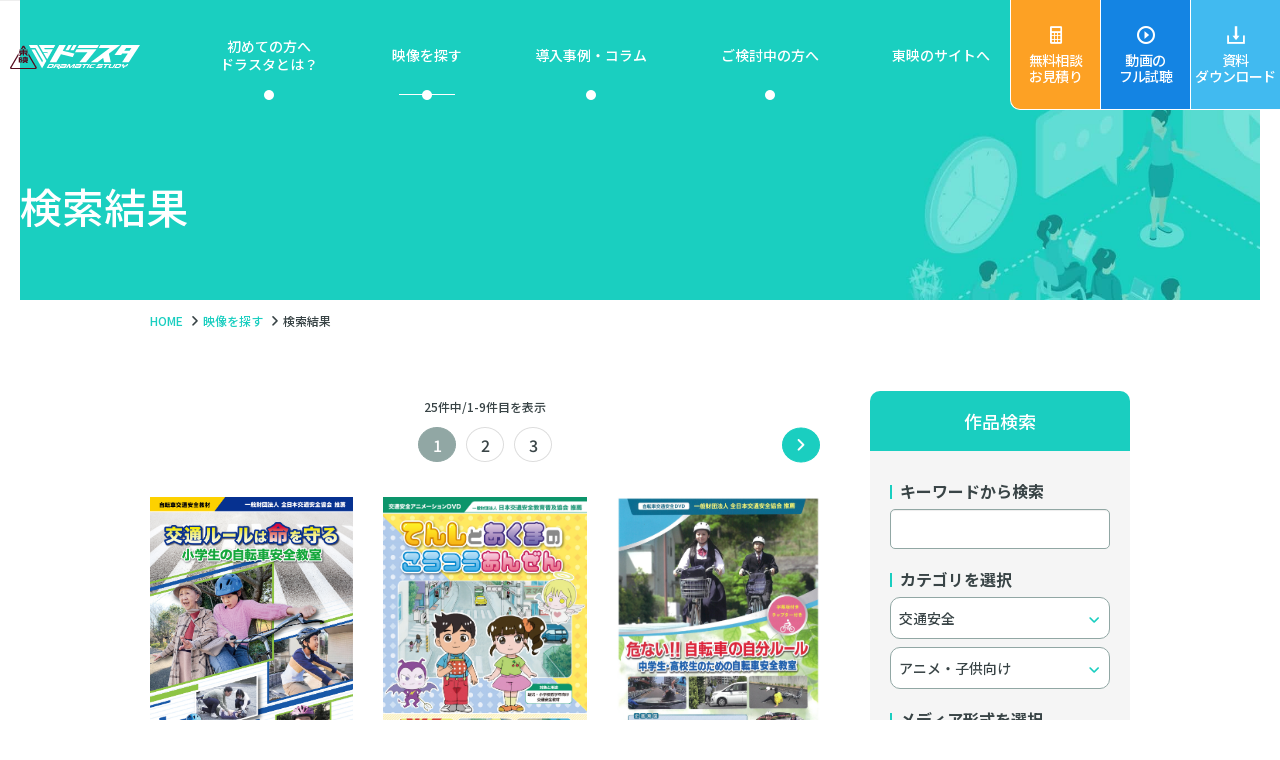

--- FILE ---
content_type: text/html; charset=UTF-8
request_url: https://dramatic-study.toei.co.jp/movie-search/search?selectbox3=%E4%BA%A4%E9%80%9A%E5%AE%89%E5%85%A8&selectbox1=%E3%82%A2%E3%83%8B%E3%83%A1%E3%83%BB%E5%AD%90%E4%BE%9B%E5%90%91%E3%81%91&formid=shared-area6.formgrid1col1-form&
body_size: 124038
content:
<!DOCTYPE html><html><head>
    <meta charset="utf-8">
    <meta http-equiv="X-UA-Compatible" content="IE=edge">
    <meta name="viewport" content="width=device-width,initial-scale=1.0,user-scalable=0,minimum-scale=1.0,maximum-scale=1.0">
    <!-- Bootstrap CSS -->
    <link rel="stylesheet" type="text/css" href="//maxcdn.bootstrapcdn.com/font-awesome/4.3.0/css/font-awesome.min.css">
    <link rel="stylesheet" type="text/css" href="/movie-search/css/styles.css">
    <link rel="stylesheet" type="text/css" href="/movie-search/css/themes/ible-theme.css">
    <link rel="stylesheet" class="themeStyle" href="/movie-search/css/themes/ible-theme.original.css">
    <link rel="stylesheet" class="customStyle" type="text/css" href="/movie-search/css/themes/ible-theme-custom.css">
    <!-- HTML5 Shim and Respond.js IE8 support of HTML5 elements and media queries -->
    <!-- WARNING: Respond.js doesn't work if you view the page via file:// -->
    <!--[if lt IE 9]>
        <script src="https://oss.maxcdn.com/libs/html5shiv/3.7.0/html5shiv.js"></script>
        <script src="https://oss.maxcdn.com/libs/respond.js/1.4.2/respond.min.js"></script>
    <![endif]-->
    <meta http-equiv="content-type" content="text/html; charset=UTF-8">
            <meta name="robots" content="index,follow">
    <title>検索結果</title>
<meta name="keywords" content="">
<meta name="description" content="">
<meta property="og:site_name" content="東映が贈る研修用動画「ドラスタ」">
<meta property="og:image" content>
<meta property="og:description" content="東映が贈る研修用動画「ドラスタ」の作品を、カテゴリ別や詳細検索でお探しいただけます。ドラスタは、普遍のテーマから話題のテーマまで幅広いラインナップをご用意。見るだけで心に残る高品質な作品で、効果の高い研修を実現します。">
<meta property="og:title" content="東映が贈る研修用動画「ドラスタ」">
<meta property="og:type" content="article">
<meta name="viewport" content="width=device-width, initial-scale=1.0,maximum-scale=1.0">
    <meta http-equiv="X-UA-Compatible" content="IE=edge">
    <meta name="format-detection" content="telephone=no">
    <!-- [ StyleSheet ]-->
    <link rel="preconnect" href="https://fonts.googleapis.com">
    <link rel="preconnect" href="https://fonts.gstatic.com" crossorigin>
    <link href="https://fonts.googleapis.com/css2?family=Noto+Sans+JP:wght@500;700;900&amp;family=Poppins:wght@500&amp;display=swap" rel="stylesheet">
    <link rel="stylesheet" href="/dcms_media/css/ds.common.css">
    <link rel="stylesheet" href="/dcms_media/css/ds.contents.css">
    <link rel="stylesheet" href="/dcms_media/css/ds.search.css">
    <link rel="stylesheet" href="/dcms_media/css/gmg_original.css">
<!-- BowNowトラッキングコード ST -->
<script id="_bownow_ts">
var _bownow_ts = document.createElement('script');
_bownow_ts.charset = 'utf-8';
_bownow_ts.src = 'https://contents.bownow.jp/js/UTC_c8da702a6d58e564eb94/trace.js';
document.getElementsByTagName('head')[0].appendChild(_bownow_ts);
</script>
<!-- BowNowトラッキングコード END -->
<!-- Google Tag Manager -->
<script>(function(w,d,s,l,i){w[l]=w[l]||[];w[l].push({'gtm.start':
new Date().getTime(),event:'gtm.js'});var f=d.getElementsByTagName(s)[0],
j=d.createElement(s),dl=l!='dataLayer'?'&l='+l:'';j.async=true;j.src=
'https://www.googletagmanager.com/gtm.js?id='+i+dl;f.parentNode.insertBefore(j,f);
})(window,document,'script','dataLayer','GTM-P7QRRM9H');</script>
<!-- End Google Tag Manager -->
<script defer src="https://trace.bluemonkey.jp/trace.js"></script><script>        const PLUSDB_CONFIG = {
    "cookie": {
        "favorite": "plusdb_2Fmovie-search2F_favorite",
        "order": "plusdb_2Fmovie-search2F_order"
    },
    "value": {
        "order_quantity_limit": 999,
        "order_credit_limit": 999999999
    }
};
       </script></head>
<body class="t-default inner-page vsc-initialized" spellcheck="false" style data-ible-base-path="/movie-search"><!-- Google Tag Manager (noscript) -->
<noscript><iframe src="https://www.googletagmanager.com/ns.html?id=GTM-P7QRRM9H" height="0" width="0" style="display:none;visibility:hidden"></iframe></noscript>
<!-- End Google Tag Manager (noscript) -->
<div class="md-loading__cover js-loading"><div class="md-loading__inside"><div></div><div></div><div></div></div></div>
    <a name="top"></a>
	<meta http-equiv="content-type" content="text/html; charset=UTF-8">
    <div class>
		<!-- Global header Area-->
		<div id="area1-wrapper" class="ible-area--header">
			<div id="area1" class="ible-area ible-shared container" >
	<div id="grid1" class="ible-grid row ible-grid__basic ible-grid--1col">
		<div class="ible-grid__cell  col-sm-12">
			<div class="ible-block ui-sortable" id="block1">
				<div class="ible-part__basic ible-part__html" id="html1" style="position: relative; top: 0px; left: 0px;">
					<div class="ible-part__core" spellcheck="false" id="html1core" style="position: relative;"><div class="global-header__container">
<header class="global-header__bar" role="banner"><div class="global-header__logo"><a href="/"><span class="thumb DEF"><img src="/dcms_media/other/logo.svg" alt="東映株式会社" ></span><span class="thumb WHT"><img src="/dcms_media/other/logo_wht.svg" alt="東映株式会社" ></span></a></div>
<div class="global-utility__container js-global__utility"><ul class="global-utility__list">
<li class="global-utility__item --estimate"><a href="/inquiry/soudan/"><span class="txt">無料相談<br>お見積り</span></a></li>
<li class="global-utility__item --movie"><a href="/inquiry/shicho/"><span class="txt">動画の<br>フル試聴</span></a></li>
<li class="global-utility__item --document"><a href="/document/"><span class="txt">資料<br>ダウンロード</span></a></li>
</ul></div>
<button class="global-menu__btn js-gnav__btn" aria-label="Menu Open" aria-expanded="false" aria-controls="global-nav__panel"><span class="line"> </span><span class="line"> </span><span class="line"> </span></button></header><div class="global-nav__panel js-gnav__panel" id="global-nav__panel" aria-hidden="true"><div class="global-nav__cover"><div class="global-nav__inner">
<nav class="global-nav__inside" role="navigation"><ul class="global-nav__list">
<li class="global-nav__item js-nav__item">
<a href="/about/" class="global-nav__btn js-nav__btn" aria-expanded="false" aria-controls="panel-about"><span class="txt"><span class="in">初めての方へ<span class="slash"> / </span>ドラスタとは？</span></span></a><div class="global-nav__contents js-nav__contents" aria-hidden="true" id="panel-about"><div class="global-child__cover"><div class="global-child__inside">
<div class="global-about__container"><div class="global-about__cover md-split__container PC:3" data-reverse="PC"><div class="global-about__inside md-split__inside">
<div class="global-about__txtarea box md-split__txtarea">
<div class="global-about__title"><a href="/about/">初めての方へ/ドラスタとは</a></div>
<p class="global-about__txt">ドラスタでは、ドラマ形式で描いた研修用の動画作品を数多くご用意。東映が贈る高クオリティの映像作品を楽しみながら見るだけで、内容を自然に身に付けることができます。<br>心に訴える作品で、より「自分ごと」に感じることができるため、効果の高い研修をしていただくことが可能です。</p>
</div>
<div class="global-about__thumb box md-split__thumb"><img src="/dcms_media/image/gnav_about.jpg" alt width="419" height="295" ></div>
</div></div></div>
<p class="global-search__title MD:N">ドラスタの動画研修について</p>
<ul class="global-child__nav global-about__nav">
<li class="global-child__item MD:B"><a class="md-list__item" href="/about/" target><div class="global-child__txtarea md-list__txtarea"><p class="global-child__title md-list__title">初めての方へ / 東映の企業研修動画</p></div></a></li>
<li class="global-child__item"><a class="md-list__item" href="/about/merit/" target><div class="global-child__txtarea md-list__txtarea"><p class="global-child__title md-list__title">動画研修のメリット</p></div></a></li>
<li class="global-child__item"><a class="md-list__item" href="/about/jinken/" target><div class="global-child__txtarea md-list__txtarea"><p class="global-child__title md-list__title">人権啓発の動画研修</p></div></a></li>
<li class="global-child__item"><a class="md-list__item" href="/about/traffic/" target><div class="global-child__txtarea md-list__txtarea"><p class="global-child__title md-list__title">交通安全の動画研修</p></div></a></li>
<li class="global-child__item"><a class="md-list__item" href="/about/disaster/" target><div class="global-child__txtarea md-list__txtarea"><p class="global-child__title md-list__title">防災の動画研修</p></div></a></li>
<li class="global-child__item"><a class="md-list__item" href="/about/school/" target><div class="global-child__txtarea md-list__txtarea"><p class="global-child__title md-list__title">消費者教育・防犯の動画研修</p></div></a></li>
<li class="global-child__item"><a class="md-list__item" href="/about/school/" target><div class="global-child__txtarea md-list__txtarea"><p class="global-child__title md-list__title">学校教材の動画研修</p></div></a></li>
</ul>
</div></div></div>
</li>
<li class="global-nav__item js-nav__item global-nav__search">
<a class="MD:B global-nav__btn" href="/search/" target><span class="txt"><span class="in">映像を探す</span></span></a> <a href="/search/" class="MD:N global-nav__btn js-nav__btn" aria-expanded="false" aria-controls="panel-search"><span class="txt"><span class="in">映像を探す</span></span></a><div class="global-nav__contents js-nav__contents" aria-hidden="true" id="panel-search"><div class="global-child__cover"><div class="global-child__inside">
<p class="global-search__title">キーワードやカテゴリなどで詳細検索<a href="/search/">映像を探す</a></p>
<div class="global-search__container md-grid__container SP:1 Tb:2 PC:4 --mdl">
<div class="box global-search__box"><dl class="global-search__details">
<dt class="global-search__txt"><a href="/movie-search/search?selectbox3=職場の人権&amp;selectbox1=&amp;formid=shared-area6.formgrid1col1-form">職場の人権</a></dt>
<dd><ul class="global-search__list">
<li class="global-search__item"><a href="/movie-search/search?selectbox3=職場の人権&amp;selectbox1=複数のテーマ&amp;formid=shared-area6.formgrid1col1-form">複数のテーマ</a></li>
<li class="global-search__item"><a href="/movie-search/search?selectbox3=職場の人権&amp;selectbox1=ハラスメント&amp;formid=shared-area6.formgrid1col1-form">ハラスメント</a></li>
<li class="global-search__item"><a href="/movie-search/search?selectbox3=職場の人権&amp;selectbox1=性的マイノリティ&amp;formid=shared-area6.formgrid1col1-form">性的マイノリティ</a></li>
<li class="global-search__item"><a href="/movie-search/search?selectbox3=職場の人権&amp;selectbox1=多様性（ダイバーシティ）&amp;formid=shared-area6.formgrid1col1-form">多様性（ダイバーシティ）</a></li>
<li class="global-search__item"><a href="/movie-search/search?selectbox3=職場の人権&amp;selectbox1=障害者&amp;formid=shared-area6.formgrid1col1-form">障害者</a></li>
<li class="global-search__item"><a href="/movie-search/search?selectbox3=職場の人権&amp;selectbox1=公正採用選考&amp;formid=shared-area6.formgrid1col1-form">公正採用選考</a></li>
<li class="global-search__item"><a href="/movie-search/search?selectbox3=職場の人権&amp;selectbox1=部落差別&amp;formid=shared-area6.formgrid1col1-form">部落差別</a></li>
<li class="global-search__item"><a href="/movie-search/search?selectbox3=職場の人権&amp;selectbox1=外国人&amp;formid=shared-area6.formgrid1col1-form">外国人</a></li>
<li class="global-search__item"><a href="/movie-search/search?selectbox3=職場の人権&amp;selectbox1=その他&amp;formid=shared-area6.formgrid1col1-form">その他</a></li>
</ul></dd>
</dl></div>
<div class="box global-search__box"><dl class="global-search__details">
<dt class="global-search__txt"><a href="/movie-search/search?selectbox3=地域の人権&amp;selectbox1=&amp;formid=shared-area6.formgrid1col1-form">地域の人権</a></dt>
<dd><ul class="global-search__list">
<li class="global-search__item"><a href="/movie-search/search?selectbox3=地域の人権&amp;selectbox1=複数のテーマ&amp;formid=shared-area6.formgrid1col1-form">複数のテーマ</a></li>
<li class="global-search__item"><a href="/movie-search/search?selectbox3=地域の人権&amp;selectbox1=家庭の人権&amp;formid=shared-area6.formgrid1col1-form">家庭の人権</a></li>
<li class="global-search__item"><a href="/movie-search/search?selectbox3=地域の人権&amp;selectbox1=性的マイノリティ&amp;formid=shared-area6.formgrid1col1-form">性的マイノリティ</a></li>
<li class="global-search__item"><a href="/movie-search/search?selectbox3=地域の人権&amp;selectbox1=外国人&amp;formid=shared-area6.formgrid1col1-form">外国人</a></li>
<li class="global-search__item"><a href="/movie-search/search?selectbox3=地域の人権&amp;selectbox1=障害者&amp;formid=shared-area6.formgrid1col1-form">障害者</a></li>
<li class="global-search__item"><a href="/movie-search/search?selectbox3=地域の人権&amp;selectbox1=部落差別&amp;formid=shared-area6.formgrid1col1-form">部落差別</a></li>
<li class="global-search__item"><a href="/movie-search/search?selectbox3=地域の人権&amp;selectbox1=子どもの人権&amp;formid=shared-area6.formgrid1col1-form">子どもの人権</a></li>
<li class="global-search__item"><a href="/movie-search/search?selectbox3=地域の人権&amp;selectbox1=福祉&amp;formid=shared-area6.formgrid1col1-form">福祉</a></li>
<li class="global-search__item"><a href="/movie-search/search?selectbox3=地域の人権&amp;selectbox1=その他&amp;formid=shared-area6.formgrid1col1-form">その他</a></li>
</ul></dd>
</dl></div>
<div class="box global-search__box"><dl class="global-search__details">
<dt class="global-search__txt"><a href="/movie-search/search?selectbox3=交通安全&amp;selectbox1=&amp;formid=shared-area6.formgrid1col1-form">交通安全</a></dt>
<dd><ul class="global-search__list">
<li class="global-search__item"><a href="/movie-search/search?selectbox3=交通安全&amp;selectbox1=飲酒運転&amp;formid=shared-area6.formgrid1col1-form">飲酒運転</a></li>
<li class="global-search__item"><a href="/movie-search/search?selectbox3=交通安全&amp;selectbox1=ドライバー向け&amp;formid=shared-area6.formgrid1col1-form">ドライバー向け</a></li>
<li class="global-search__item"><a href="/movie-search/search?selectbox3=交通安全&amp;selectbox1=高齢者向け&amp;formid=shared-area6.formgrid1col1-form">高齢者向け</a></li>
<li class="global-search__item"><a href="/movie-search/search?selectbox3=交通安全&amp;selectbox1=自転車&amp;formid=shared-area6.formgrid1col1-form">自転車</a></li>
<li class="global-search__item"><a href="/movie-search/search?selectbox3=交通安全&amp;selectbox1=アニメ・子供向け&amp;formid=shared-area6.formgrid1col1-form">アニメ・子供向け</a></li>
</ul></dd>
</dl></div>
<div class="box global-search__box"><dl class="global-search__details">
<dt class="global-search__txt"><a href="/movie-search/search?selectbox3=防災&amp;selectbox1=&amp;formid=shared-area6.formgrid1col1-form">防災</a></dt>
<dd><ul class="global-search__list">
<li class="global-search__item"><a href="/movie-search/search?selectbox3=防災&amp;selectbox1=複数のテーマ&amp;formid=shared-area6.formgrid1col1-form">複数のテーマ</a></li>
<li class="global-search__item"><a href="/movie-search/search?selectbox3=防災&amp;selectbox1=地震・津波&amp;formid=shared-area6.formgrid1col1-form">地震・津波</a></li>
<li class="global-search__item"><a href="/movie-search/search?selectbox3=防災&amp;selectbox1=水害&amp;formid=shared-area6.formgrid1col1-form">水害</a></li>
<li class="global-search__item"><a href="/movie-search/search?selectbox3=防災&amp;selectbox1=火災&amp;formid=shared-area6.formgrid1col1-form">火災</a></li>
<li class="global-search__item"><a href="/movie-search/search?selectbox3=防災&amp;selectbox1=アニメ・子供向け&amp;formid=shared-area6.formgrid1col1-form">アニメ・子供向け</a></li>
</ul></dd>
</dl></div>
<div class="box global-search__box"><dl class="global-search__details">
<dt class="global-search__txt"><a href="/movie-search/search?selectbox3=消費者教育・防犯&amp;selectbox1=&amp;formid=shared-area6.formgrid1col1-form">消費者教育・防犯</a></dt>
<dd><ul class="global-search__list">
<li class="global-search__item"><a href="/movie-search/search?selectbox3=消費者教育・防犯&amp;selectbox1=情報モラル&amp;formid=shared-area6.formgrid1col1-form">情報モラル</a></li>
<li class="global-search__item"><a href="/movie-search/search?selectbox3=消費者教育・防犯&amp;selectbox1=消費者教育&amp;formid=shared-area6.formgrid1col1-form">消費者教育</a></li>
<li class="global-search__item"><a href="/movie-search/search?selectbox3=消費者教育・防犯&amp;selectbox1=防犯&amp;formid=shared-area6.formgrid1col1-form">防犯</a></li>
<li class="global-search__item"><a href="/movie-search/search?selectbox3=消費者教育・防犯&amp;selectbox1=薬物&amp;formid=shared-area6.formgrid1col1-form">薬物</a></li>
<li class="global-search__item"><a href="/movie-search/search?selectbox3=消費者教育・防犯&amp;selectbox1=その他&amp;formid=shared-area6.formgrid1col1-form">その他</a></li>
</ul></dd>
</dl></div>
<div class="box global-search__box"><dl class="global-search__details">
<dt class="global-search__txt"><a href="/movie-search/search?selectbox3=学校教材&amp;selectbox1=&amp;formid=shared-area6.formgrid1col1-form">学校教材</a></dt>
<dd><ul class="global-search__list">
<li class="global-search__item"><a href="/movie-search/search?selectbox3=学校教材&amp;selectbox1=薬物&amp;formid=shared-area6.formgrid1col1-form">薬物</a></li>
<li class="global-search__item"><a href="/movie-search/search?selectbox3=学校教材&amp;selectbox1=いじめ&amp;formid=shared-area6.formgrid1col1-form">いじめ</a></li>
<li class="global-search__item"><a href="/movie-search/search?selectbox3=学校教材&amp;selectbox1=情報モラル&amp;formid=shared-area6.formgrid1col1-form">情報モラル</a></li>
<li class="global-search__item"><a href="/movie-search/search?selectbox3=学校教材&amp;selectbox1=交通安全&amp;formid=shared-area6.formgrid1col1-form">交通安全</a></li>
<li class="global-search__item"><a href="/movie-search/search?selectbox3=学校教材&amp;selectbox1=人権問題&amp;formid=shared-area6.formgrid1col1-form">人権問題</a></li>
<li class="global-search__item"><a href="/movie-search/search?selectbox3=学校教材&amp;selectbox1=防災&amp;formid=shared-area6.formgrid1col1-form">防災</a></li>
<li class="global-search__item"><a href="/movie-search/search?selectbox3=学校教材&amp;selectbox1=アニメーション&amp;formid=shared-area6.formgrid1col1-form">アニメーション</a></li>
<li class="global-search__item"><a href="/movie-search/search?selectbox3=学校教材&amp;selectbox1=平和&amp;formid=shared-area6.formgrid1col1-form">平和</a></li>
<li class="global-search__item"><a href="/movie-search/search?selectbox3=学校教材&amp;selectbox1=教科教材&amp;formid=shared-area6.formgrid1col1-form">教科教材</a></li>
<li class="global-search__item"><a href="/movie-search/search?selectbox3=学校教材&amp;selectbox1=道徳・特別活動&amp;formid=shared-area6.formgrid1col1-form">道徳・特別活動</a></li>
</ul></dd>
</dl></div>
<div class="box global-search__box"><dl class="global-search__details">
<dt class="global-search__txt"><a href="/movie-search/search?selectbox3=その他&amp;selectbox1=&amp;formid=shared-area6.formgrid1col1-form">その他</a></dt>
<dd></dd>
</dl></div>
</div>
</div></div></div>
</li>
<li class="global-nav__item js-nav__item">
<a href="/media/column" class="global-nav__btn js-nav__btn" aria-expanded="false" aria-controls="panel-media"><span class="txt"><span class="in">導入事例・コラム</span></span></a><div class="global-nav__contents js-nav__contents" aria-hidden="true" id="panel-media"><div class="global-child__cover"><div class="global-child__inside"><ul class="global-child__nav">
<li class="global-child__item"><a class="md-list__item" href="/media/column" target><div class="global-child__txtarea md-list__txtarea"><p class="global-child__title md-list__title">コラム/お役立ち</p></div>
<span class="global-child__thumb md-list__thumb"><img src="/dcms_media/image/gnav_column.png" alt width="349.5" height="218.5" ></span> </a></li>
<li class="global-child__item"><a class="md-list__item" href="/media/case" target><div class="global-child__txtarea md-list__txtarea"><p class="global-child__title md-list__title">導入事例</p></div>
<span class="global-child__thumb md-list__thumb"><img src="/dcms_media/image/gnav_case.png" alt width="349.5" height="218.5" ></span> </a></li>
</ul></div></div></div>
</li>
<li class="global-nav__item js-nav__item">
<a href="/consider/" class="global-nav__btn js-nav__btn" aria-expanded="false" aria-controls="panel-consideration"><span class="txt"><span class="in">ご検討中の方へ</span></span></a><div class="global-nav__contents js-nav__contents" aria-hidden="true" id="panel-consideration"><div class="global-child__cover"><div class="global-child__inside"><ul class="global-child__nav">
<li class="global-child__item"><a class="md-list__item" href="/price/" target><div class="global-child__txtarea md-list__txtarea"><p class="global-child__title md-list__title">料金・利用方法について</p></div>
<span class="global-child__thumb md-list__thumb"><img src="/dcms_media/image/gnav_price.png" alt width="349.5" height="218.5" ></span> </a></li>
<li class="global-child__item"><a class="md-list__item" href="/flow/" target><div class="global-child__txtarea md-list__txtarea"><p class="global-child__title md-list__title">ご利用までの流れ</p></div>
<span class="global-child__thumb md-list__thumb"><img src="/dcms_media/image/gnav_flow.png" alt width="349.5" height="218.5" ></span> </a></li>
<li class="global-child__item"><a class="md-list__item" href="/qa/" target><div class="global-child__txtarea md-list__txtarea"><p class="global-child__title md-list__title">よくあるご質問</p></div>
<span class="global-child__thumb md-list__thumb"><img src="/dcms_media/image/gnav_faq.png" alt width="349.5" height="218.5" ></span> </a></li>
</ul></div></div></div>
</li>
<li class="global-nav__item"><a class="global-nav__btn" href="https://www.toei.co.jp/" target="_blank" rel="noopener noreferrer"><span class="txt"><span class="in">東映のサイトへ</span></span></a></li>
</ul></nav><div class="global-nav__utility js-utility__clone"><br></div>
</div></div></div>
</div></div>
</div>
</div>
</div>
</div>
</div>
		</div>
		<!-- Global header Area End-->
        <!-- Global Navigation Area-->
		<div id="area2-wrapper" class="ible-area--globalnavi">
			<div id="area2" class="ible-area ible-shared container" >
</div>
                                </div>
		<!-- Global Navigation Area end-->
		<!-- HEADER IMAGE Area -->
		<div id="area3-wrapper" class="ible-area--category-mainimage subtitle02_bg_">
			<div id="area3" class="ible-area container" >
				<div id="grid3" class="ible-grid row ible-grid__basic ible-grid--1col">
					<div id="cell03" class="ible-grid__cell col-sm-12">
						<div id="block3" class="ible-block ui-sortable">
							<div class="ible-part__basic ible-part__html" id="html3" style="position: relative;">
								<div class="ible-part__core" spellcheck="false" id="html3core" style="position: relative;"><div class="page-hero__container md-wide__container --full js-page-main"><div class="page-hero__txtarea wrap"><div class="page-hero__inner"><h1 class="page-hero__title title">検索結果</h1></div></div></div></div>
                        </div>
                    </div>
                                </div>
                            </div>
                                </div>
                            </div>
		<!-- HEADER IMAGE Area End -->
        <!-- breadcrumb Area -->
        <div id="area4-wrapper" class="ible-area--breadcrumb">
            <div id="area4" class="ible-area container ible-shared" >
<div class="ible-grid row ible-grid__basic ible-grid--1col" id="grid1col6" style>
  <div class="ible-grid__cell col-sm-12">
<div class="ible-block ible-block__basic ible-widget ible-widget__custombreadcrumbs ui-sortable" id="custombreadcrumbs1" style >
    <div class="ible-part__widget ible-part__widjet--custombreadcrumbs" id="part1" style="position: relative; top: 0px; left: 0px;">
        <ol class="md-breadcrumb__list" itemscope="" itemtype="http://schema.org/BreadcrumbList">
  <li class="p-breadcrumb__item" itemprop="itemListElement" itemscope="" itemtype="http://schema.org/ListItem" data-separator=">">
    <a href="/" itemprop="item">
      <span itemprop="name">HOME</span>
    </a>
    <meta itemprop="position" content="1" />
  </li>
  <li class="p-breadcrumb__item" itemprop="itemListElement" itemscope="" itemtype="http://schema.org/ListItem" data-separator=">">
    <a href="/search/" itemprop="item">
      <span itemprop="name">映像を探す</span>
    </a>
    <meta itemprop="position" content="2" />
  </li>  <li class="p-breadcrumb__item" itemprop="itemListElement" itemscope="" itemtype="http://schema.org/ListItem" data-separator=">">
    <span itemprop="name">検索結果</span>
    <meta itemprop="position" content="3" />
  </li></ol></div>
</div>
</div>
</div>
</div>
                                </div>
        <!-- breadcrumb Area End -->
		<!-- CONTENTS Area -->
        <div class="content-area-wrapper container">
            <div class="content-area-left-wrapper col-lg-9 col-md-8 col-sm-12">
                <div id="area5-wrapper" class="ible-area--left-column">
                    <div id="area5" class="ible-area ible-area-item-search" >
                        <div class="ible-grid row ible-grid__list ible-grid__list-3col" id="listgrid3col1" style>  <div class="ible-pager" style="display: block;"><p class="pager"><small>25件中/1-9件目を表示</small></p><ul class="pager text-center l-pager"><li class="pager-item current"><span>1</span></li>
	<li class="pager-item"><a href="/movie-search/search?selectbox3=%E4%BA%A4%E9%80%9A%E5%AE%89%E5%85%A8&selectbox1=%E3%82%A2%E3%83%8B%E3%83%A1%E3%83%BB%E5%AD%90%E4%BE%9B%E5%90%91%E3%81%91&formid=shared-area6.formgrid1col1-form&page=2">2</a></li>
	<li class="pager-item"><a href="/movie-search/search?selectbox3=%E4%BA%A4%E9%80%9A%E5%AE%89%E5%85%A8&selectbox1=%E3%82%A2%E3%83%8B%E3%83%A1%E3%83%BB%E5%AD%90%E4%BE%9B%E5%90%91%E3%81%91&formid=shared-area6.formgrid1col1-form&page=3">3</a></li>
	<li class="pager-item next"><a href="/movie-search/search?selectbox3=%E4%BA%A4%E9%80%9A%E5%AE%89%E5%85%A8&selectbox1=%E3%82%A2%E3%83%8B%E3%83%A1%E3%83%BB%E5%AD%90%E4%BE%9B%E5%90%91%E3%81%91&formid=shared-area6.formgrid1col1-form&page=2"><i class="fa fa-angle-right"></i></a></li></ul>
</div>  <div class="ible-list">
    <div class="ible-cell col-sm-4 search-result-cell">
      <div class="ible-block ible-block__basic ible-block--head-image-paragraph ui-sortable db-list__item" id="block-h-img-p1" >
      <div class="ible-part__basic ible-part__image" id="image1" style="position: relative; top: 0px; left: 0px;">
          <div class="ible-part__core" id="image1core" style="position: relative;" spellcheck="false"><span class="db-list__thumb"><a href="/movie-search/385"><img src="/dcms_media/image/385_koutsuuru-ruhainotiwomamoru_photo0.jpg" ></a></span></div>
        </div><div class="ible-part__basic ible-part__heading" id="head6" style="position: relative; top: 0px; left: 0px;" >
          <div class="ible-part__core" id="head6core" style="position: relative;" spellcheck="false"><ul class="db-category__child js-empty__list"><li class="js-empty__item"><a href="/movie-search/search?keyword2=自転車&amp;formid=shared-area6.formgrid1col3-form"><span class="chip" style='--color: #336600;' >自転車</span></a></li><li class="js-empty__item"><a href="/movie-search/search?keyword2=アニメ・子供向け&amp;formid=shared-area6.formgrid1col3-form"><span class="chip" style='--color: #ff69b4;' >アニメ・子供向け</span></a></li><li class="js-empty__item"><a href="/movie-search/search?keyword2=交通安全&amp;formid=shared-area6.formgrid1col3-form"><span class="chip" style='--color: #007bbb;' >交通安全</span></a></li></ul></div>
        </div>        <div class="ible-part__basic ible-part__paragraph js-format__list db-format__list" id="pragraph1" >
          <div class="ible-part__core" id="pragraph1core" style="position: relative;" spellcheck="false"><p class="db-format__item js-format__item">データ形式</p></div>
        </div>    <div class="ible-part__basic ible-part__paragraph ible-part__bindable js-format__list db-format__list" id="pragraph4" style="display: block;" >
	<div class="ible-part__core" id="pragraph4core" style="position: relative;" spellcheck="false"><p class="db-format__item js-format__item">DVD</p></div>
</div>    <div class="ible-part__basic ible-part__paragraph ible-part__bindable" id="pragraph7" style="display: block;">
	<div class="ible-part__core" id="pragraph7core" style="position: relative;" spellcheck="false"><h2 class="db-list__title"><a href="/movie-search/385">交通ルールは命を守る<br>　
小学生の自転車安全教室</a></h2></div>
</div>
    <div class="ible-part__basic ible-part__list" id="list2" style="display: block;" >
	<div class="ible-part__core" id="list2core" style="position: relative;" spellcheck="false"><ul class="db-tag__list js-empty__list"><li class="js-empty__item"><a href="/movie-search/search?keyword3=小学生向け／交通&amp;formid=shared-area6.formgrid1col4-form"><span class="chip">小学生向け／交通</span></a></li><li class="js-empty__item"><a href="/movie-search/search?keyword3=自転車安全利用五則&amp;formid=shared-area6.formgrid1col4-form"><span class="chip">自転車安全利用五則</span></a></li><li class="js-empty__item"><a href="/movie-search/search?keyword3=ヘルメット&amp;formid=shared-area6.formgrid1col4-form"><span class="chip">ヘルメット</span></a></li><li class="js-empty__item"><a href="/movie-search/search?keyword3=交差点での自転車通行&amp;formid=shared-area6.formgrid1col4-form"><span class="chip">交差点での自転車通行</span></a></li><li class="js-empty__item"><a href="/movie-search/search?keyword3=自転車の危険行為&amp;formid=shared-area6.formgrid1col4-form"><span class="chip">自転車の危険行為</span></a></li><li class="js-empty__item"><a href="/movie-search/search?keyword3=&amp;formid=shared-area6.formgrid1col4-form"><span class="chip"></span></a></li><li class="js-empty__item"><a href="/movie-search/search?keyword3=&amp;formid=shared-area6.formgrid1col4-form"><span class="chip"></span></a></li><li class="js-empty__item"><a href="/movie-search/search?keyword3=&amp;formid=shared-area6.formgrid1col4-form"><span class="chip"></span></a></li><li class="js-empty__item"><a href="/movie-search/search?keyword3=&amp;formid=shared-area6.formgrid1col4-form"><span class="chip"></span></a></li><li class="js-empty__item"><a href="/movie-search/search?keyword3=&amp;formid=shared-area6.formgrid1col4-form"><span class="chip"></span></a></li></ul></div>
</div>      </div>
    </div>
  <div class="ible-cell col-sm-4 search-result-cell">
      <div class="ible-block ible-block__basic ible-block--head-image-paragraph ui-sortable db-list__item" id="block-h-img-p1" >
      <div class="ible-part__basic ible-part__image" id="image1" style="position: relative; top: 0px; left: 0px;">
          <div class="ible-part__core" id="image1core" style="position: relative;" spellcheck="false"><span class="db-list__thumb"><a href="/movie-search/362"><img src="/dcms_media/image/362_tenshitoakumanokotsuanzen_photo1.jpg" ></a></span></div>
        </div><div class="ible-part__basic ible-part__heading" id="head6" style="position: relative; top: 0px; left: 0px;" >
          <div class="ible-part__core" id="head6core" style="position: relative;" spellcheck="false"><ul class="db-category__child js-empty__list"><li class="js-empty__item"><a href="/movie-search/search?keyword2=アニメ・子供向け&amp;formid=shared-area6.formgrid1col3-form"><span class="chip" style='--color: #ff69b4;' >アニメ・子供向け</span></a></li><li class="js-empty__item"><a href="/movie-search/search?keyword2=交通安全&amp;formid=shared-area6.formgrid1col3-form"><span class="chip" style='--color: #007bbb;' >交通安全</span></a></li><li class="js-empty__item"><a href="/movie-search/search?keyword2=&amp;formid=shared-area6.formgrid1col3-form"><span class="chip" style='--color: ;' ></span></a></li></ul></div>
        </div>        <div class="ible-part__basic ible-part__paragraph js-format__list db-format__list" id="pragraph1" >
          <div class="ible-part__core" id="pragraph1core" style="position: relative;" spellcheck="false"><p class="db-format__item js-format__item">データ形式</p></div>
        </div>    <div class="ible-part__basic ible-part__paragraph ible-part__bindable js-format__list db-format__list" id="pragraph4" style="display: block;" >
	<div class="ible-part__core" id="pragraph4core" style="position: relative;" spellcheck="false"><p class="db-format__item js-format__item">DVD</p></div>
</div>    <div class="ible-part__basic ible-part__paragraph ible-part__bindable" id="pragraph7" style="display: block;">
	<div class="ible-part__core" id="pragraph7core" style="position: relative;" spellcheck="false"><h2 class="db-list__title"><a href="/movie-search/362">てんしとあくまのこうつうあんぜん</a></h2></div>
</div>
    <div class="ible-part__basic ible-part__list" id="list2" style="display: block;" >
	<div class="ible-part__core" id="list2core" style="position: relative;" spellcheck="false"><ul class="db-tag__list js-empty__list"><li class="js-empty__item"><a href="/movie-search/search?keyword3=道路の歩き方&amp;formid=shared-area6.formgrid1col4-form"><span class="chip">道路の歩き方</span></a></li><li class="js-empty__item"><a href="/movie-search/search?keyword3=幼児・小学低学年向け／交通&amp;formid=shared-area6.formgrid1col4-form"><span class="chip">幼児・小学低学年向け／交通</span></a></li><li class="js-empty__item"><a href="/movie-search/search?keyword3=飛び出し防止&amp;formid=shared-area6.formgrid1col4-form"><span class="chip">飛び出し防止</span></a></li><li class="js-empty__item"><a href="/movie-search/search?keyword3=標識の見方&amp;formid=shared-area6.formgrid1col4-form"><span class="chip">標識の見方</span></a></li><li class="js-empty__item"><a href="/movie-search/search?keyword3=横断歩道の渡り方&amp;formid=shared-area6.formgrid1col4-form"><span class="chip">横断歩道の渡り方</span></a></li><li class="js-empty__item"><a href="/movie-search/search?keyword3=&amp;formid=shared-area6.formgrid1col4-form"><span class="chip"></span></a></li><li class="js-empty__item"><a href="/movie-search/search?keyword3=&amp;formid=shared-area6.formgrid1col4-form"><span class="chip"></span></a></li><li class="js-empty__item"><a href="/movie-search/search?keyword3=&amp;formid=shared-area6.formgrid1col4-form"><span class="chip"></span></a></li><li class="js-empty__item"><a href="/movie-search/search?keyword3=&amp;formid=shared-area6.formgrid1col4-form"><span class="chip"></span></a></li><li class="js-empty__item"><a href="/movie-search/search?keyword3=&amp;formid=shared-area6.formgrid1col4-form"><span class="chip"></span></a></li></ul></div>
</div>      </div>
    </div>
  <div class="ible-cell col-sm-4 search-result-cell">
      <div class="ible-block ible-block__basic ible-block--head-image-paragraph ui-sortable db-list__item" id="block-h-img-p1" >
      <div class="ible-part__basic ible-part__image" id="image1" style="position: relative; top: 0px; left: 0px;">
          <div class="ible-part__core" id="image1core" style="position: relative;" spellcheck="false"><span class="db-list__thumb"><a href="/movie-search/40"><img src="/dcms_media/image/040_abunaijitenshanojibunruru_photo1.jpg" ></a></span></div>
        </div><div class="ible-part__basic ible-part__heading" id="head6" style="position: relative; top: 0px; left: 0px;" >
          <div class="ible-part__core" id="head6core" style="position: relative;" spellcheck="false"><ul class="db-category__child js-empty__list"><li class="js-empty__item"><a href="/movie-search/search?keyword2=自転車&amp;formid=shared-area6.formgrid1col3-form"><span class="chip" style='--color: #336600;' >自転車</span></a></li><li class="js-empty__item"><a href="/movie-search/search?keyword2=アニメ・子供向け&amp;formid=shared-area6.formgrid1col3-form"><span class="chip" style='--color: #ff69b4;' >アニメ・子供向け</span></a></li><li class="js-empty__item"><a href="/movie-search/search?keyword2=交通安全&amp;formid=shared-area6.formgrid1col3-form"><span class="chip" style='--color: #007bbb;' >交通安全</span></a></li></ul></div>
        </div>        <div class="ible-part__basic ible-part__paragraph js-format__list db-format__list" id="pragraph1" >
          <div class="ible-part__core" id="pragraph1core" style="position: relative;" spellcheck="false"><p class="db-format__item js-format__item">データ形式</p></div>
        </div>    <div class="ible-part__basic ible-part__paragraph ible-part__bindable js-format__list db-format__list" id="pragraph4" style="display: block;" >
	<div class="ible-part__core" id="pragraph4core" style="position: relative;" spellcheck="false"><p class="db-format__item js-format__item">DVD</p></div>
</div>    <div class="ible-part__basic ible-part__paragraph ible-part__bindable" id="pragraph7" style="display: block;">
	<div class="ible-part__core" id="pragraph7core" style="position: relative;" spellcheck="false"><h2 class="db-list__title"><a href="/movie-search/40">危ない!! 自転車の自分ルール<br>　
中学生・高校生のための自転車安全教室</a></h2></div>
</div>
    <div class="ible-part__basic ible-part__list" id="list2" style="display: block;" >
	<div class="ible-part__core" id="list2core" style="position: relative;" spellcheck="false"><ul class="db-tag__list js-empty__list"><li class="js-empty__item"><a href="/movie-search/search?keyword3=中学・高校生向け／交通&amp;formid=shared-area6.formgrid1col4-form"><span class="chip">中学・高校生向け／交通</span></a></li><li class="js-empty__item"><a href="/movie-search/search?keyword3=自転車の通行区分&amp;formid=shared-area6.formgrid1col4-form"><span class="chip">自転車の通行区分</span></a></li><li class="js-empty__item"><a href="/movie-search/search?keyword3=交差点での自転車通行&amp;formid=shared-area6.formgrid1col4-form"><span class="chip">交差点での自転車通行</span></a></li><li class="js-empty__item"><a href="/movie-search/search?keyword3=自転車の危険行為&amp;formid=shared-area6.formgrid1col4-form"><span class="chip">自転車の危険行為</span></a></li><li class="js-empty__item"><a href="/movie-search/search?keyword3=自転車運転者講習制度&amp;formid=shared-area6.formgrid1col4-form"><span class="chip">自転車運転者講習制度</span></a></li><li class="js-empty__item"><a href="/movie-search/search?keyword3=自転車加害事故&amp;formid=shared-area6.formgrid1col4-form"><span class="chip">自転車加害事故</span></a></li><li class="js-empty__item"><a href="/movie-search/search?keyword3=損害賠償&amp;formid=shared-area6.formgrid1col4-form"><span class="chip">損害賠償</span></a></li><li class="js-empty__item"><a href="/movie-search/search?keyword3=夜間の自転車走行&amp;formid=shared-area6.formgrid1col4-form"><span class="chip">夜間の自転車走行</span></a></li><li class="js-empty__item"><a href="/movie-search/search?keyword3=ヘルメット&amp;formid=shared-area6.formgrid1col4-form"><span class="chip">ヘルメット</span></a></li><li class="js-empty__item"><a href="/movie-search/search?keyword3=&amp;formid=shared-area6.formgrid1col4-form"><span class="chip"></span></a></li></ul></div>
</div>      </div>
    </div>
  <div class="ible-cell col-sm-4 search-result-cell">
      <div class="ible-block ible-block__basic ible-block--head-image-paragraph ui-sortable db-list__item" id="block-h-img-p1" >
      <div class="ible-part__basic ible-part__image" id="image1" style="position: relative; top: 0px; left: 0px;">
          <div class="ible-part__core" id="image1core" style="position: relative;" spellcheck="false"><span class="db-list__thumb"><a href="/movie-search/53"><img src="/dcms_media/image/053_gachapinmukkutomanaboukotsu_photo1.jpg" ></a></span></div>
        </div><div class="ible-part__basic ible-part__heading" id="head6" style="position: relative; top: 0px; left: 0px;" >
          <div class="ible-part__core" id="head6core" style="position: relative;" spellcheck="false"><ul class="db-category__child js-empty__list"><li class="js-empty__item"><a href="/movie-search/search?keyword2=アニメ・子供向け&amp;formid=shared-area6.formgrid1col3-form"><span class="chip" style='--color: #ff69b4;' >アニメ・子供向け</span></a></li><li class="js-empty__item"><a href="/movie-search/search?keyword2=交通安全&amp;formid=shared-area6.formgrid1col3-form"><span class="chip" style='--color: #007bbb;' >交通安全</span></a></li><li class="js-empty__item"><a href="/movie-search/search?keyword2=&amp;formid=shared-area6.formgrid1col3-form"><span class="chip" style='--color: ;' ></span></a></li></ul></div>
        </div>        <div class="ible-part__basic ible-part__paragraph js-format__list db-format__list" id="pragraph1" >
          <div class="ible-part__core" id="pragraph1core" style="position: relative;" spellcheck="false"><p class="db-format__item js-format__item">データ形式</p></div>
        </div>    <div class="ible-part__basic ible-part__paragraph ible-part__bindable js-format__list db-format__list" id="pragraph4" style="display: block;" >
	<div class="ible-part__core" id="pragraph4core" style="position: relative;" spellcheck="false"><p class="db-format__item js-format__item">DVD</p></div>
</div>    <div class="ible-part__basic ible-part__paragraph ible-part__bindable" id="pragraph7" style="display: block;">
	<div class="ible-part__core" id="pragraph7core" style="position: relative;" spellcheck="false"><h2 class="db-list__title"><a href="/movie-search/53">ガチャピン・ムックとまなぼう！ こうつうルール</a></h2></div>
</div>
    <div class="ible-part__basic ible-part__list" id="list2" style="display: block;" >
	<div class="ible-part__core" id="list2core" style="position: relative;" spellcheck="false"><ul class="db-tag__list js-empty__list"><li class="js-empty__item"><a href="/movie-search/search?keyword3=道路の歩き方&amp;formid=shared-area6.formgrid1col4-form"><span class="chip">道路の歩き方</span></a></li><li class="js-empty__item"><a href="/movie-search/search?keyword3=幼児・小学低学年向け／交通&amp;formid=shared-area6.formgrid1col4-form"><span class="chip">幼児・小学低学年向け／交通</span></a></li><li class="js-empty__item"><a href="/movie-search/search?keyword3=飛び出し防止&amp;formid=shared-area6.formgrid1col4-form"><span class="chip">飛び出し防止</span></a></li><li class="js-empty__item"><a href="/movie-search/search?keyword3=標識の見方&amp;formid=shared-area6.formgrid1col4-form"><span class="chip">標識の見方</span></a></li><li class="js-empty__item"><a href="/movie-search/search?keyword3=横断歩道の渡り方&amp;formid=shared-area6.formgrid1col4-form"><span class="chip">横断歩道の渡り方</span></a></li><li class="js-empty__item"><a href="/movie-search/search?keyword3=&amp;formid=shared-area6.formgrid1col4-form"><span class="chip"></span></a></li><li class="js-empty__item"><a href="/movie-search/search?keyword3=&amp;formid=shared-area6.formgrid1col4-form"><span class="chip"></span></a></li><li class="js-empty__item"><a href="/movie-search/search?keyword3=&amp;formid=shared-area6.formgrid1col4-form"><span class="chip"></span></a></li><li class="js-empty__item"><a href="/movie-search/search?keyword3=&amp;formid=shared-area6.formgrid1col4-form"><span class="chip"></span></a></li><li class="js-empty__item"><a href="/movie-search/search?keyword3=&amp;formid=shared-area6.formgrid1col4-form"><span class="chip"></span></a></li></ul></div>
</div>      </div>
    </div>
  <div class="ible-cell col-sm-4 search-result-cell">
      <div class="ible-block ible-block__basic ible-block--head-image-paragraph ui-sortable db-list__item" id="block-h-img-p1" >
      <div class="ible-part__basic ible-part__image" id="image1" style="position: relative; top: 0px; left: 0px;">
          <div class="ible-part__core" id="image1core" style="position: relative;" spellcheck="false"><span class="db-list__thumb"><a href="/movie-search/42"><img src="/dcms_media/image/042_sittehoshiijitenshakagaijiko_photo1.jpg" ></a></span></div>
        </div><div class="ible-part__basic ible-part__heading" id="head6" style="position: relative; top: 0px; left: 0px;" >
          <div class="ible-part__core" id="head6core" style="position: relative;" spellcheck="false"><ul class="db-category__child js-empty__list"><li class="js-empty__item"><a href="/movie-search/search?keyword2=自転車&amp;formid=shared-area6.formgrid1col3-form"><span class="chip" style='--color: #336600;' >自転車</span></a></li><li class="js-empty__item"><a href="/movie-search/search?keyword2=アニメ・子供向け&amp;formid=shared-area6.formgrid1col3-form"><span class="chip" style='--color: #ff69b4;' >アニメ・子供向け</span></a></li><li class="js-empty__item"><a href="/movie-search/search?keyword2=交通安全&amp;formid=shared-area6.formgrid1col3-form"><span class="chip" style='--color: #007bbb;' >交通安全</span></a></li></ul></div>
        </div>        <div class="ible-part__basic ible-part__paragraph js-format__list db-format__list" id="pragraph1" >
          <div class="ible-part__core" id="pragraph1core" style="position: relative;" spellcheck="false"><p class="db-format__item js-format__item">データ形式</p></div>
        </div>    <div class="ible-part__basic ible-part__paragraph ible-part__bindable js-format__list db-format__list" id="pragraph4" style="display: block;" >
	<div class="ible-part__core" id="pragraph4core" style="position: relative;" spellcheck="false"><p class="db-format__item js-format__item">DVD</p></div>
</div>    <div class="ible-part__basic ible-part__paragraph ible-part__bindable" id="pragraph7" style="display: block;">
	<div class="ible-part__core" id="pragraph7core" style="position: relative;" spellcheck="false"><h2 class="db-list__title"><a href="/movie-search/42">知ってほしい、自転車加害事故の現実<br>
〜自転車通学をする生徒・学生のみなさんへ〜</a></h2></div>
</div>
    <div class="ible-part__basic ible-part__list" id="list2" style="display: block;" >
	<div class="ible-part__core" id="list2core" style="position: relative;" spellcheck="false"><ul class="db-tag__list js-empty__list"><li class="js-empty__item"><a href="/movie-search/search?keyword3=中学・高校生向け／交通&amp;formid=shared-area6.formgrid1col4-form"><span class="chip">中学・高校生向け／交通</span></a></li><li class="js-empty__item"><a href="/movie-search/search?keyword3=自転車加害事故&amp;formid=shared-area6.formgrid1col4-form"><span class="chip">自転車加害事故</span></a></li><li class="js-empty__item"><a href="/movie-search/search?keyword3=損害賠償&amp;formid=shared-area6.formgrid1col4-form"><span class="chip">損害賠償</span></a></li><li class="js-empty__item"><a href="/movie-search/search?keyword3=自転車保険&amp;formid=shared-area6.formgrid1col4-form"><span class="chip">自転車保険</span></a></li><li class="js-empty__item"><a href="/movie-search/search?keyword3=ながら運転（自転車）&amp;formid=shared-area6.formgrid1col4-form"><span class="chip">ながら運転（自転車）</span></a></li><li class="js-empty__item"><a href="/movie-search/search?keyword3=交差点での自転車通行&amp;formid=shared-area6.formgrid1col4-form"><span class="chip">交差点での自転車通行</span></a></li><li class="js-empty__item"><a href="/movie-search/search?keyword3=&amp;formid=shared-area6.formgrid1col4-form"><span class="chip"></span></a></li><li class="js-empty__item"><a href="/movie-search/search?keyword3=&amp;formid=shared-area6.formgrid1col4-form"><span class="chip"></span></a></li><li class="js-empty__item"><a href="/movie-search/search?keyword3=&amp;formid=shared-area6.formgrid1col4-form"><span class="chip"></span></a></li><li class="js-empty__item"><a href="/movie-search/search?keyword3=&amp;formid=shared-area6.formgrid1col4-form"><span class="chip"></span></a></li></ul></div>
</div>      </div>
    </div>
  <div class="ible-cell col-sm-4 search-result-cell">
      <div class="ible-block ible-block__basic ible-block--head-image-paragraph ui-sortable db-list__item" id="block-h-img-p1" >
      <div class="ible-part__basic ible-part__image" id="image1" style="position: relative; top: 0px; left: 0px;">
          <div class="ible-part__core" id="image1core" style="position: relative;" spellcheck="false"><span class="db-list__thumb"><a href="/movie-search/43"><img src="/dcms_media/image/043_syogakuseinojitenshakyositsu_photo1.jpg" ></a></span></div>
        </div><div class="ible-part__basic ible-part__heading" id="head6" style="position: relative; top: 0px; left: 0px;" >
          <div class="ible-part__core" id="head6core" style="position: relative;" spellcheck="false"><ul class="db-category__child js-empty__list"><li class="js-empty__item"><a href="/movie-search/search?keyword2=自転車&amp;formid=shared-area6.formgrid1col3-form"><span class="chip" style='--color: #336600;' >自転車</span></a></li><li class="js-empty__item"><a href="/movie-search/search?keyword2=アニメ・子供向け&amp;formid=shared-area6.formgrid1col3-form"><span class="chip" style='--color: #ff69b4;' >アニメ・子供向け</span></a></li><li class="js-empty__item"><a href="/movie-search/search?keyword2=交通安全&amp;formid=shared-area6.formgrid1col3-form"><span class="chip" style='--color: #007bbb;' >交通安全</span></a></li></ul></div>
        </div>        <div class="ible-part__basic ible-part__paragraph js-format__list db-format__list" id="pragraph1" >
          <div class="ible-part__core" id="pragraph1core" style="position: relative;" spellcheck="false"><p class="db-format__item js-format__item">データ形式</p></div>
        </div>    <div class="ible-part__basic ible-part__paragraph ible-part__bindable js-format__list db-format__list" id="pragraph4" style="display: block;" >
	<div class="ible-part__core" id="pragraph4core" style="position: relative;" spellcheck="false"><p class="db-format__item js-format__item">DVD</p></div>
</div>    <div class="ible-part__basic ible-part__paragraph ible-part__bindable" id="pragraph7" style="display: block;">
	<div class="ible-part__core" id="pragraph7core" style="position: relative;" spellcheck="false"><h2 class="db-list__title"><a href="/movie-search/43">小学生の自転車教室 <br>
〜交通ルールを学んで 事故にあわない おこさない〜</a></h2></div>
</div>
    <div class="ible-part__basic ible-part__list" id="list2" style="display: block;" >
	<div class="ible-part__core" id="list2core" style="position: relative;" spellcheck="false"><ul class="db-tag__list js-empty__list"><li class="js-empty__item"><a href="/movie-search/search?keyword3=小学生向け／交通&amp;formid=shared-area6.formgrid1col4-form"><span class="chip">小学生向け／交通</span></a></li><li class="js-empty__item"><a href="/movie-search/search?keyword3=自転車の点検&amp;formid=shared-area6.formgrid1col4-form"><span class="chip">自転車の点検</span></a></li><li class="js-empty__item"><a href="/movie-search/search?keyword3=ヘルメット&amp;formid=shared-area6.formgrid1col4-form"><span class="chip">ヘルメット</span></a></li><li class="js-empty__item"><a href="/movie-search/search?keyword3=自転車の通行区分&amp;formid=shared-area6.formgrid1col4-form"><span class="chip">自転車の通行区分</span></a></li><li class="js-empty__item"><a href="/movie-search/search?keyword3=交差点での自転車通行&amp;formid=shared-area6.formgrid1col4-form"><span class="chip">交差点での自転車通行</span></a></li><li class="js-empty__item"><a href="/movie-search/search?keyword3=自転車の危険行為&amp;formid=shared-area6.formgrid1col4-form"><span class="chip">自転車の危険行為</span></a></li><li class="js-empty__item"><a href="/movie-search/search?keyword3=自転車加害事故&amp;formid=shared-area6.formgrid1col4-form"><span class="chip">自転車加害事故</span></a></li><li class="js-empty__item"><a href="/movie-search/search?keyword3=損害賠償&amp;formid=shared-area6.formgrid1col4-form"><span class="chip">損害賠償</span></a></li><li class="js-empty__item"><a href="/movie-search/search?keyword3=自転車保険&amp;formid=shared-area6.formgrid1col4-form"><span class="chip">自転車保険</span></a></li><li class="js-empty__item"><a href="/movie-search/search?keyword3=&amp;formid=shared-area6.formgrid1col4-form"><span class="chip"></span></a></li></ul></div>
</div>      </div>
    </div>
  <div class="ible-cell col-sm-4 search-result-cell">
      <div class="ible-block ible-block__basic ible-block--head-image-paragraph ui-sortable db-list__item" id="block-h-img-p1" >
      <div class="ible-part__basic ible-part__image" id="image1" style="position: relative; top: 0px; left: 0px;">
          <div class="ible-part__core" id="image1core" style="position: relative;" spellcheck="false"><span class="db-list__thumb"><a href="/movie-search/54"><img src="/dcms_media/image/054_mashinsentaikirameija_photo1.jpg" ></a></span></div>
        </div><div class="ible-part__basic ible-part__heading" id="head6" style="position: relative; top: 0px; left: 0px;" >
          <div class="ible-part__core" id="head6core" style="position: relative;" spellcheck="false"><ul class="db-category__child js-empty__list"><li class="js-empty__item"><a href="/movie-search/search?keyword2=アニメ・子供向け&amp;formid=shared-area6.formgrid1col3-form"><span class="chip" style='--color: #ff69b4;' >アニメ・子供向け</span></a></li><li class="js-empty__item"><a href="/movie-search/search?keyword2=交通安全&amp;formid=shared-area6.formgrid1col3-form"><span class="chip" style='--color: #007bbb;' >交通安全</span></a></li><li class="js-empty__item"><a href="/movie-search/search?keyword2=&amp;formid=shared-area6.formgrid1col3-form"><span class="chip" style='--color: ;' ></span></a></li></ul></div>
        </div>        <div class="ible-part__basic ible-part__paragraph js-format__list db-format__list" id="pragraph1" >
          <div class="ible-part__core" id="pragraph1core" style="position: relative;" spellcheck="false"><p class="db-format__item js-format__item">データ形式</p></div>
        </div>    <div class="ible-part__basic ible-part__paragraph ible-part__bindable js-format__list db-format__list" id="pragraph4" style="display: block;" >
	<div class="ible-part__core" id="pragraph4core" style="position: relative;" spellcheck="false"><p class="db-format__item js-format__item">DVD</p></div>
</div>    <div class="ible-part__basic ible-part__paragraph ible-part__bindable" id="pragraph7" style="display: block;">
	<div class="ible-part__core" id="pragraph7core" style="position: relative;" spellcheck="false"><h2 class="db-list__title"><a href="/movie-search/54">魔進戦隊キラメイジャーの交通安全</a></h2></div>
</div>
    <div class="ible-part__basic ible-part__list" id="list2" style="display: block;" >
	<div class="ible-part__core" id="list2core" style="position: relative;" spellcheck="false"><ul class="db-tag__list js-empty__list"><li class="js-empty__item"><a href="/movie-search/search?keyword3=道路の歩き方&amp;formid=shared-area6.formgrid1col4-form"><span class="chip">道路の歩き方</span></a></li><li class="js-empty__item"><a href="/movie-search/search?keyword3=幼児・小学低学年向け／交通&amp;formid=shared-area6.formgrid1col4-form"><span class="chip">幼児・小学低学年向け／交通</span></a></li><li class="js-empty__item"><a href="/movie-search/search?keyword3=飛び出し防止&amp;formid=shared-area6.formgrid1col4-form"><span class="chip">飛び出し防止</span></a></li><li class="js-empty__item"><a href="/movie-search/search?keyword3=標識の見方&amp;formid=shared-area6.formgrid1col4-form"><span class="chip">標識の見方</span></a></li><li class="js-empty__item"><a href="/movie-search/search?keyword3=横断歩道の渡り方&amp;formid=shared-area6.formgrid1col4-form"><span class="chip">横断歩道の渡り方</span></a></li><li class="js-empty__item"><a href="/movie-search/search?keyword3=&amp;formid=shared-area6.formgrid1col4-form"><span class="chip"></span></a></li><li class="js-empty__item"><a href="/movie-search/search?keyword3=&amp;formid=shared-area6.formgrid1col4-form"><span class="chip"></span></a></li><li class="js-empty__item"><a href="/movie-search/search?keyword3=&amp;formid=shared-area6.formgrid1col4-form"><span class="chip"></span></a></li><li class="js-empty__item"><a href="/movie-search/search?keyword3=&amp;formid=shared-area6.formgrid1col4-form"><span class="chip"></span></a></li><li class="js-empty__item"><a href="/movie-search/search?keyword3=&amp;formid=shared-area6.formgrid1col4-form"><span class="chip"></span></a></li></ul></div>
</div>      </div>
    </div>
  <div class="ible-cell col-sm-4 search-result-cell">
      <div class="ible-block ible-block__basic ible-block--head-image-paragraph ui-sortable db-list__item" id="block-h-img-p1" >
      <div class="ible-part__basic ible-part__image" id="image1" style="position: relative; top: 0px; left: 0px;">
          <div class="ible-part__core" id="image1core" style="position: relative;" spellcheck="false"><span class="db-list__thumb"><a href="/movie-search/55"><img src="/dcms_media/image/055_miyamotomusashinokotsuanzen_photo1.jpg" ></a></span></div>
        </div><div class="ible-part__basic ible-part__heading" id="head6" style="position: relative; top: 0px; left: 0px;" >
          <div class="ible-part__core" id="head6core" style="position: relative;" spellcheck="false"><ul class="db-category__child js-empty__list"><li class="js-empty__item"><a href="/movie-search/search?keyword2=アニメ・子供向け&amp;formid=shared-area6.formgrid1col3-form"><span class="chip" style='--color: #ff69b4;' >アニメ・子供向け</span></a></li><li class="js-empty__item"><a href="/movie-search/search?keyword2=交通安全&amp;formid=shared-area6.formgrid1col3-form"><span class="chip" style='--color: #007bbb;' >交通安全</span></a></li><li class="js-empty__item"><a href="/movie-search/search?keyword2=&amp;formid=shared-area6.formgrid1col3-form"><span class="chip" style='--color: ;' ></span></a></li></ul></div>
        </div>            <div class="ible-part__basic ible-part__paragraph ible-part__bindable js-format__list db-format__list" id="pragraph4" style="display: block;" >
	<div class="ible-part__core" id="pragraph4core" style="position: relative;" spellcheck="false"><p class="db-format__item js-format__item">DVD</p></div>
</div>    <div class="ible-part__basic ible-part__paragraph ible-part__bindable" id="pragraph7" style="display: block;">
	<div class="ible-part__core" id="pragraph7core" style="position: relative;" spellcheck="false"><h2 class="db-list__title"><a href="/movie-search/55">ミヤモトムサシの こうつうあんぜん 五輪の書</a></h2></div>
</div>
    <div class="ible-part__basic ible-part__list" id="list2" style="display: block;" >
	<div class="ible-part__core" id="list2core" style="position: relative;" spellcheck="false"><ul class="db-tag__list js-empty__list"><li class="js-empty__item"><a href="/movie-search/search?keyword3=道路の歩き方&amp;formid=shared-area6.formgrid1col4-form"><span class="chip">道路の歩き方</span></a></li><li class="js-empty__item"><a href="/movie-search/search?keyword3=幼児・小学低学年向け／交通&amp;formid=shared-area6.formgrid1col4-form"><span class="chip">幼児・小学低学年向け／交通</span></a></li><li class="js-empty__item"><a href="/movie-search/search?keyword3=飛び出し防止&amp;formid=shared-area6.formgrid1col4-form"><span class="chip">飛び出し防止</span></a></li><li class="js-empty__item"><a href="/movie-search/search?keyword3=横断歩道の渡り方&amp;formid=shared-area6.formgrid1col4-form"><span class="chip">横断歩道の渡り方</span></a></li><li class="js-empty__item"><a href="/movie-search/search?keyword3=&amp;formid=shared-area6.formgrid1col4-form"><span class="chip"></span></a></li><li class="js-empty__item"><a href="/movie-search/search?keyword3=&amp;formid=shared-area6.formgrid1col4-form"><span class="chip"></span></a></li><li class="js-empty__item"><a href="/movie-search/search?keyword3=&amp;formid=shared-area6.formgrid1col4-form"><span class="chip"></span></a></li><li class="js-empty__item"><a href="/movie-search/search?keyword3=&amp;formid=shared-area6.formgrid1col4-form"><span class="chip"></span></a></li><li class="js-empty__item"><a href="/movie-search/search?keyword3=&amp;formid=shared-area6.formgrid1col4-form"><span class="chip"></span></a></li><li class="js-empty__item"><a href="/movie-search/search?keyword3=&amp;formid=shared-area6.formgrid1col4-form"><span class="chip"></span></a></li></ul></div>
</div>      </div>
    </div>
  <div class="ible-cell col-sm-4 search-result-cell">
      <div class="ible-block ible-block__basic ible-block--head-image-paragraph ui-sortable db-list__item" id="block-h-img-p1" >
      <div class="ible-part__basic ible-part__image" id="image1" style="position: relative; top: 0px; left: 0px;">
          <div class="ible-part__core" id="image1core" style="position: relative;" spellcheck="false"><span class="db-list__thumb"><a href="/movie-search/56"><img src="/dcms_media/image/056_harokiteitomanaboukotsu_photo1.jpg" ></a></span></div>
        </div><div class="ible-part__basic ible-part__heading" id="head6" style="position: relative; top: 0px; left: 0px;" >
          <div class="ible-part__core" id="head6core" style="position: relative;" spellcheck="false"><ul class="db-category__child js-empty__list"><li class="js-empty__item"><a href="/movie-search/search?keyword2=アニメ・子供向け&amp;formid=shared-area6.formgrid1col3-form"><span class="chip" style='--color: #ff69b4;' >アニメ・子供向け</span></a></li><li class="js-empty__item"><a href="/movie-search/search?keyword2=交通安全&amp;formid=shared-area6.formgrid1col3-form"><span class="chip" style='--color: #007bbb;' >交通安全</span></a></li><li class="js-empty__item"><a href="/movie-search/search?keyword2=&amp;formid=shared-area6.formgrid1col3-form"><span class="chip" style='--color: ;' ></span></a></li></ul></div>
        </div>            <div class="ible-part__basic ible-part__paragraph ible-part__bindable js-format__list db-format__list" id="pragraph4" style="display: block;" >
	<div class="ible-part__core" id="pragraph4core" style="position: relative;" spellcheck="false"><p class="db-format__item js-format__item">DVD</p></div>
</div>    <div class="ible-part__basic ible-part__paragraph ible-part__bindable" id="pragraph7" style="display: block;">
	<div class="ible-part__core" id="pragraph7core" style="position: relative;" spellcheck="false"><h2 class="db-list__title"><a href="/movie-search/56">ハローキティとまなぼう！ こうつうルール</a></h2></div>
</div>
    <div class="ible-part__basic ible-part__list" id="list2" style="display: block;" >
	<div class="ible-part__core" id="list2core" style="position: relative;" spellcheck="false"><ul class="db-tag__list js-empty__list"><li class="js-empty__item"><a href="/movie-search/search?keyword3=道路の歩き方&amp;formid=shared-area6.formgrid1col4-form"><span class="chip">道路の歩き方</span></a></li><li class="js-empty__item"><a href="/movie-search/search?keyword3=幼児・小学低学年向け／交通&amp;formid=shared-area6.formgrid1col4-form"><span class="chip">幼児・小学低学年向け／交通</span></a></li><li class="js-empty__item"><a href="/movie-search/search?keyword3=飛び出し防止&amp;formid=shared-area6.formgrid1col4-form"><span class="chip">飛び出し防止</span></a></li><li class="js-empty__item"><a href="/movie-search/search?keyword3=横断歩道の渡り方&amp;formid=shared-area6.formgrid1col4-form"><span class="chip">横断歩道の渡り方</span></a></li><li class="js-empty__item"><a href="/movie-search/search?keyword3=&amp;formid=shared-area6.formgrid1col4-form"><span class="chip"></span></a></li><li class="js-empty__item"><a href="/movie-search/search?keyword3=&amp;formid=shared-area6.formgrid1col4-form"><span class="chip"></span></a></li><li class="js-empty__item"><a href="/movie-search/search?keyword3=&amp;formid=shared-area6.formgrid1col4-form"><span class="chip"></span></a></li><li class="js-empty__item"><a href="/movie-search/search?keyword3=&amp;formid=shared-area6.formgrid1col4-form"><span class="chip"></span></a></li><li class="js-empty__item"><a href="/movie-search/search?keyword3=&amp;formid=shared-area6.formgrid1col4-form"><span class="chip"></span></a></li><li class="js-empty__item"><a href="/movie-search/search?keyword3=&amp;formid=shared-area6.formgrid1col4-form"><span class="chip"></span></a></li></ul></div>
</div>      </div>
    </div>
  </div>
  <div class="ible-pager" style="display: block;"><ul class="pager text-center l-pager"><li class="pager-item current"><span>1</span></li>
	<li class="pager-item"><a href="/movie-search/search?selectbox3=%E4%BA%A4%E9%80%9A%E5%AE%89%E5%85%A8&selectbox1=%E3%82%A2%E3%83%8B%E3%83%A1%E3%83%BB%E5%AD%90%E4%BE%9B%E5%90%91%E3%81%91&formid=shared-area6.formgrid1col1-form&page=2">2</a></li>
	<li class="pager-item"><a href="/movie-search/search?selectbox3=%E4%BA%A4%E9%80%9A%E5%AE%89%E5%85%A8&selectbox1=%E3%82%A2%E3%83%8B%E3%83%A1%E3%83%BB%E5%AD%90%E4%BE%9B%E5%90%91%E3%81%91&formid=shared-area6.formgrid1col1-form&page=3">3</a></li>
	<li class="pager-item next"><a href="/movie-search/search?selectbox3=%E4%BA%A4%E9%80%9A%E5%AE%89%E5%85%A8&selectbox1=%E3%82%A2%E3%83%8B%E3%83%A1%E3%83%BB%E5%AD%90%E4%BE%9B%E5%90%91%E3%81%91&formid=shared-area6.formgrid1col1-form&page=2"><i class="fa fa-angle-right"></i></a></li></ul>
</div>  </div></div>
                            </div>
                        </div>
            <div class="content-area-right-wrapper col-lg-3 col-md-4 col-sm-12 no-padding-right">
                <a name="side-search"></a>
                <div id="area6-wrapper" class="ible-area--right-column">
                    <div id="area6" class="ible-area ible-shared" >
  <div class="ible-grid row ible-grid__form ible-grid__form--1col" id="formgrid1col1" style>
  <form id="formgrid1col1-form" action="/movie-search/search">
    <div class="ible-grid__cell col-sm-12">
<div class="ible-block ible-block__basic ible-block__form ible-block--textbox-selextbox-submit ui-sortable" id="block-form-tss1" style >
    <div class="ible-part__basic ible-part__heading ible-part__bindable" id="head1" style="display: block; position: relative; top: 0px; left: 0px;">
	<div class="ible-part__core" id="head1core" style="position: relative;" spellcheck="false"><h2 class="db-side__headline">作品検索</h2></div>
</div>
<div class="ible-part__basic ible-part__paragraph ible-part__bindable" style="display: block; position: relative; top: 0px; left: 0px;" id="pragraph5">
	<div class="ible-part__core" style="position: relative;" spellcheck="false" id="pragraph5core"><h3 class="db-side__title">キーワードから検索</h3></div>
</div>
    <div class="ible-form__part ible-form-part__keyword" id="keyword1" style="display: block;">
	<div class="ible-part__core" id="keyword1core" style="position: relative;" spellcheck="false"><input class="form-control" type="text" name="keyword1" autocomplete="off" value=''></div>
</div>
  <div class="ible-part__basic ible-part__paragraph ible-part__bindable" id="pragraph2" style="display: block; position: relative; top: 0px; left: 0px;">
	<div class="ible-part__core" id="pragraph2core" style="position: relative;" spellcheck="false"><h3 class="db-side__title">カテゴリを選択</h3></div>
</div>
<div class="ible-form__part ible-form-part__select-box" id="selectbox3" style="position: relative; top: 0px; left: 0px;">
  	<div class="ible-part__core" id="selectbox3core" style="position: relative;" spellcheck="false"><div class="md-form__select"><select name="selectbox3" class="js-select__parent"><option  data-select="" value="">選択してください</option>
<option  data-select="職場の人権" value="職場の人権">職場の人権</option>
<option  data-select="地域の人権" value="地域の人権">地域の人権</option>
<option selected="selected" data-select="交通安全" value="交通安全">交通安全</option>
<option  data-select="防災" value="防災">防災</option>
<option  data-select="消費者教育・防犯" value="消費者教育・防犯">消費者教育・防犯</option>
<option  data-select="学校教材" value="学校教材">学校教材</option>
<option  data-select="その他" value="その他">その他</option></select></div></div>
</div>
    <div class="ible-form__part ible-form-part__select-box" id="selectbox1" style="display: block; position: relative; top: 0px; left: 0px;">
	<div class="ible-part__core" id="selectbox1core" style="position: relative;" spellcheck="false"><div class="md-form__select is-disabled"><select name="selectbox1" class="js-select__children" disabled><option  data-val="" value="">選択してください</option>
<option  data-val="職場の人権" value="複数のテーマ">複数のテーマ</option>
<option  data-val="職場の人権" value="ハラスメント">ハラスメント</option>
<option  data-val="職場の人権" value="性的マイノリティ">性的マイノリティ</option>
<option  data-val="職場の人権" value="多様性（ダイバーシティ）">多様性（ダイバーシティ）</option>
<option  data-val="職場の人権" value="障がい者">障がい者</option>
<option  data-val="職場の人権" value="公正採用選考">公正採用選考</option>
<option  data-val="職場の人権" value="部落差別">部落差別</option>
<option  data-val="職場の人権" value="外国人">外国人</option>
<option  data-val="職場の人権" value="その他">その他</option>
<option  data-val="地域の人権" value="複数のテーマ">複数のテーマ</option>
<option  data-val="地域の人権" value="家庭の人権">家庭の人権</option>
<option  data-val="地域の人権" value="性的マイノリティ">性的マイノリティ</option>
<option  data-val="地域の人権" value="外国人">外国人</option>
<option  data-val="地域の人権" value="障がい者">障がい者</option>
<option  data-val="地域の人権" value="部落差別">部落差別</option>
<option  data-val="地域の人権" value="子どもの人権">子どもの人権</option>
<option  data-val="地域の人権" value="福祉">福祉</option>
<option  data-val="地域の人権" value="その他">その他</option>
<option  data-val="交通安全" value="飲酒運転">飲酒運転</option>
<option  data-val="交通安全" value="ドライバー向け">ドライバー向け</option>
<option  data-val="交通安全" value="高齢者向け">高齢者向け</option>
<option  data-val="交通安全" value="自転車">自転車</option>
<option selected="selected" data-val="交通安全" value="アニメ・子供向け">アニメ・子供向け</option>
<option  data-val="防災" value="複数のテーマ">複数のテーマ</option>
<option  data-val="防災" value="地震・津波">地震・津波</option>
<option  data-val="防災" value="水害">水害</option>
<option  data-val="防災" value="火災">火災</option>
<option selected="selected" data-val="防災" value="アニメ・子供向け">アニメ・子供向け</option>
<option  data-val="消費者教育・防犯" value="情報モラル">情報モラル</option>
<option  data-val="消費者教育・防犯" value="消費者教育">消費者教育</option>
<option  data-val="消費者教育・防犯" value="防犯">防犯</option>
<option  data-val="消費者教育・防犯" value="薬物">薬物</option>
<option  data-val="学校教材" value="薬物">薬物</option>
<option  data-val="学校教材" value="いじめ">いじめ</option>
<option  data-val="学校教材" value="情報モラル">情報モラル</option>
<option  data-val="学校教材" value="交通安全">交通安全</option>
<option  data-val="学校教材" value="人権問題">人権問題</option>
<option  data-val="学校教材" value="防災">防災</option>
<option  data-val="学校教材" value="アニメーション">アニメーション</option>
<option  data-val="学校教材" value="平和">平和</option>
<option  data-val="学校教材" value="教科教材">教科教材</option>
<option  data-val="学校教材" value="道徳・特別活動">道徳・特別活動</option></select></div></div>
</div>
<div class="ible-part__basic ible-part__paragraph ible-part__bindable" style="display: block; position: relative; top: 0px; left: 0px;" id="pragraph3">
	<div class="ible-part__core" style="position: relative;" spellcheck="false" id="pragraph3core"><h3 class="db-side__title">メディア形式を選択</h3></div>
</div>
    <div class="ible-form__part ible-form-part__radio-button" id="radiobutton1" style="display: block;">
	<div class="ible-part__core" id="radiobutton1core" style="position: relative;" spellcheck="false">
<p class="db-side__check"><input  id="format1" name="radiobutton1" type="radio" value=""><label for="format1"><span class="label">すべて表示</span></label></p>
<p class="db-side__check"><input  id="format2" name="radiobutton1" type="radio" value="1"><label for="format2"><span class="label">データ形式で購入可能な作品のみ表示</span></label></p>
</div>
</div>
  <div class="ible-part__basic ible-part__paragraph ible-part__bindable" style="display: block; position: relative; top: 0px; left: 0px;" id="pragraph6">
	<div class="ible-part__core" style="position: relative;" spellcheck="false" id="pragraph6core"><h3 class="db-side__title">その他の条件</h3></div>
</div>
    <div class="ible-form__part ible-form-part__check-box" id="checkboxsolo1" style="display: block; position: relative; top: 0px; left: 0px;">
	<div class="ible-part__core" id="checkboxsolo1core" style="position: relative;" spellcheck="false"><p class="db-side__check"><input  id="other1" name="checkboxsolo1" type="checkbox" value="1"><label for="other1"><span class="label">字幕あり</span></label></p></div>
</div>
<div class="ible-form__part ible-form-part__check-box" id="checkboxsolo2" style="display: block;">
	<div class="ible-part__core" id="checkboxsolo2core" style="position: relative;" spellcheck="false"><p class="db-side__check"><input  id="other2" name="checkboxsolo2" type="checkbox" value="1"><label for="other2"><span class="label">副音声あり</span></label></p></div>
</div>
<div class="ible-form__part ible-form-part__check-box" id="checkboxsolo3" style="display: block; position: relative; top: 0px; left: 0px;">
	<div class="ible-part__core" id="checkboxsolo3core" style="position: relative;" spellcheck="false"><p class="db-side__check"><input  id="other3" name="checkboxsolo3" type="checkbox" value="1"><label for="other3"><span class="label">チャプターあり</span></label></p></div>
</div>
  <div class="ible-form__part ible-form__part--button ible-form-part__submit-button" id="submitbutton2">
    <div class="ible-part__core" id="submitbutton2core" style="position: relative;" spellcheck="false"><button type="submit" class="db-submit__btn"><span class="text">検 索</span></button></div>
</div>
</div>
</div>
  <input name="formid" value="shared-area6.formgrid1col1-form" type="hidden"></form>
<div id="ible-headless-styles" style="display: none;"><div >[base64]</div></div>
</div>
<div class="ible-grid row ible-grid__form ible-grid__form--1col ible-grid_empty" id="formgrid1col2" style >
    <form id="formgrid1col2-form" action="/movie-search/search">
      <div class="ible-grid__cell col-sm-12 ible-grid__cell_empty">
</div>
    <input name="formid" value="shared-area6.formgrid1col2-form" type="hidden"></form>
<div id="ible-headless-styles" style="display: none;"><div >[base64]</div></div>
</div>
<div class="ible-grid row ible-grid__form ible-grid__form--1col db-search__hidden" id="formgrid1col3" style >
  <form id="formgrid1col3-form" action="/movie-search/search">
    <div class="ible-grid__cell col-sm-12">
<div class="ible-block ible-block__basic ible-block__form ible-block--textbox-selextbox-submit ui-sortable" id="block-form-tss2" style >
    <div class="ible-form__part ible-form-part__keyword" id="keyword2" style="display: block; position: relative; top: 0px; left: 0px;">
	<div class="ible-part__core" id="keyword2core" style="position: relative;" spellcheck="false"><input class="form-control" type="text" name="keyword2" autocomplete="off" value=''></div>
</div>
  <div class="ible-form__part ible-form__part--button ible-form-part__submit-button db-search__hidden" id="submitbutton1" >
    <div class="ible-part__core" id="submitbutton1core">
      <input class="btn btn-primary" type="submit" value="検索する">
  	</div>
</div>
</div>
</div>
  <input name="formid" value="shared-area6.formgrid1col3-form" type="hidden"></form>
<div id="ible-headless-styles" style="display: none;"><div >[base64]</div></div>
</div>
<div class="ible-grid row ible-grid__form ible-grid__form--1col db-search__hidden" id="formgrid1col4" style >
  <form id="formgrid1col4-form" action="/movie-search/search">
    <div class="ible-grid__cell col-sm-12">
<div class="ible-block ible-block__basic ible-block__form ible-block--textbox-selextbox-submit ui-sortable" id="block-form-tss3" style >
    <div class="ible-form__part ible-form-part__keyword" id="keyword3" style="display: block;">
	<div class="ible-part__core" id="keyword3core" style="position: relative;" spellcheck="false"><input class="form-control" type="text" name="keyword3" autocomplete="off" value=''></div>
</div>
  <div class="ible-form__part ible-form__part--button ible-form-part__submit-button" id="submitbutton3">
    <div class="ible-part__core" id="submitbutton3core">
      <input class="btn btn-primary" type="submit" value="検索する">
  	</div>
</div>
</div>
</div>
  <input name="formid" value="shared-area6.formgrid1col4-form" type="hidden"></form>
<div id="ible-headless-styles" style="display: none;"><div >[base64]</div></div>
</div>
<div class="ible-grid row ible-grid__form ible-grid__form--1col db-search__hidden" style id="formgrid1col5" >
  <form id="formgrid1col5-form" action="/movie-search/search">
    <div class="ible-grid__cell col-sm-12">
<div class="ible-block ible-block__basic ible-block__form ible-block--textbox-selextbox-submit ui-sortable db-search__hidden" style id="block-form-tss4">
    <div class="ible-form__part ible-form-part__keyword" style="display: block;" id="keyword4">
	<div class="ible-part__core" style="position: relative;" spellcheck="false" id="keyword4core"><input class="form-control" type="text" name="keyword4" autocomplete="off" value=''></div>
</div>
  <div class="ible-form__part ible-form__part--button ible-form-part__submit-button" id="submitbutton4">
    <div class="ible-part__core" id="submitbutton4core">
      <input class="btn btn-primary" type="submit" value="検索する">
  	</div>
</div>
</div>
</div>
  <input name="formid" value="shared-area6.formgrid1col5-form" type="hidden"></form>
<div id="ible-headless-styles" style="display: none;"><div >[base64]</div></div>
</div>
</div>
                                    </div>
                                </div>
        </div>
		<!-- CONTENTS Area End -->
		<!-- Secondery Area -->
		<div class="space-40"></div>
		<!-- Secondery Area End -->
		<!-- Footer -->
		<!-- FOOTER Area -->
        <div id="area7-wrapper" class="ible-area--footer ible-bgcolor-01">
			<div id="area7" class="ible-area ible-shared container" >
	<div id="grid11" class="ible-grid row ible-grid__basic ible-grid--1col">
		<div class="ible-grid__cell col-sm-12">
			<div class="ible-block l-footer ui-sortable" id="block20">
				<div class="ible-part__basic ible-part__list" id="list1" >
					<div class="ible-part__core" id="list1core" spellcheck="false" style="position: relative;">
<div class="global-cta__container js-inview"><div class="global-cta__inside wrap">
<div class="global-cta__title"><h2 class="title"><span class="txt">東映の動画研修については<br>下記よりフォームより<span class="ib">お気軽にご相談ください。</span></span></h2></div>
<div class="global-cta__cover"><div class="global-cta__contents"><div class="md-grid__container SP:1 TB:3 PC:3">
<div class="global-cta__item --estimate box"><a href="/inquiry/soudan/"><p class="global-cta__balloon"><span class="txt">まずはお気軽にご相談ください</span></p>
<p class="global-cta__btn"><span class="md-link__btn --estimate"><span class="txt">無料相談・お見積り</span></span></p></a></div>
<div class="global-cta__item --movie box"><a href="/inquiry/shicho/"><p class="global-cta__balloon"><span class="txt">映像本編を見たい方はこちら！</span></p>
<p class="global-cta__btn"><span class="md-link__btn --movie"><span class="txt">動画のフル試聴</span></span></p></a></div>
<div class="global-cta__item --documents box"><a href="/document/"><p class="global-cta__balloon"><span class="txt">事例集などもご用意しています</span></p>
<p class="global-cta__btn"><span class="md-link__btn --documents"><span class="txt">資料ダウンロード</span></span></p></a></div>
</div></div></div>
</div></div>
<footer class="global-footer__container" role="contentinfo"><div class="md-pagetop__btn js-pagetop__btn"><a href="#" aria-label="ページTOPへ戻る"><span class="txt"><span class="invisible">TOP</span></span></a></div>
<div class="global-footer__cover wrap">
<div class="global-footer__info"><div class="global-footer__infocover">
<p class="global-footer__logo"><a class="--opacity" href="/"><span class="thumb"><img src="/dcms_media/other/logo.svg" alt="東映株式会社" width="197" height="36" ></span></a></p>
<div class="global-footer__details">
<p class="company bold">東映株式会社<br>コンテンツ営業部　教育映像室</p>
<p class="add">〒104-8108 東京都中央区京橋2-2-1</p>
<p>京橋エドグラン</p>
<p class="phone">TEL:<span class="tel">03-6852-0678</span>／FAX:03-6852-0680</p>
<p class="mail"><a href="mailto:kyoiku_eigyo@toei.co.jp">kyoiku_eigyo@toei.co.jp</a></p>
</div>
</div></div>
<div class="global-footer__nav"><div class="footer-nav__coevr">
<div class="footer-nav__box">
<p class="footer-nav__title"><a href="/about/" target>初めての方へ / <br class="SP:N">東映の企業研修動画</a></p>
<ul class="footer-nav__list">
<li class="footer-nav__item"><a href="/about/merit/" target>動画研修のメリット</a></li>
<li class="footer-nav__item"><a href="/about/jinken/" target>人権啓発の動画研修</a></li>
<li class="footer-nav__item"><a href="/about/traffic/" target>交通安全の動画研修</a></li>
<li class="footer-nav__item"><a href="/about/disaster/" target>防災の動画研修</a></li>
</ul>
<p class="footer-nav__title"><a href="/search/" target>映像を探す<br class="SP:N">（テーマ・課題から探す）</a></p>
</div>
<div class="footer-nav__box">
<p class="footer-nav__title"><a href="/media/" target>お役立ち情報</a></p>
<ul class="footer-nav__list">
<li class="footer-nav__item"><a href="/media/column" target>コラム/お役立ち</a></li>
<li class="footer-nav__item"><a href="/media/case" target>事例</a></li>
</ul>
<p class="footer-nav__title"><a href="/price/" target>料金・利用方法について</a></p>
<p class="footer-nav__title"><a href="/flow/" target>ご利用までの流れ</a></p>
<p class="footer-nav__title"><a href="/qa/" target>よくあるご質問</a></p>
</div>
<div class="footer-nav__box">
<p class="footer-nav__title"><a href="/news/" target>お知らせ一覧</a></p>
<p class="footer-nav__title"><a href="/inquiry/" target>お問い合わせ</a></p>
<ul class="footer-nav__list">
<li class="footer-nav__item"><a href="/inquiry/soudan/" target>無料相談・お見積り</a></li>
<li class="footer-nav__item"><a href="/inquiry/shicho/" target>動画のフル試聴をご希望の方へ</a></li>
<li class="footer-nav__item"><a href="/inquiry/other/" target>その他お問い合わせ</a></li>
</ul>
</div>
</div></div>
<div class="global-footer__other">
<ul class="global-footer__utility">
<li><a href="/privacy/"><span class="txt">プライバシーポリシー</span></a></li>
<li><a href="/sitemap/"><span class="txt">サイトマップ</span></a></li>
</ul>
<p class="global-footer__copyright"><small>Copyright © N-Tex Ltd. All Rights Reserved.</small></p>
</div>
</div></footer>
</div>
</div>
</div>
</div>
</div>
</div>
    </div>
        <div id="area8-wrapper" class="ible-area--endfooter">
			<div id="area8" class="ible-area ible-shared container" >
</div>
		</div>
	</div>
	<!-- FOOTER Area End -->
    <!-- jQuery -->
    <script src="//code.jquery.com/jquery-3.6.0.min.js"></script>
    <!-- Bootstrap JavaScript -->
    <script src="/movie-search/js/themes/bootstrap.min.js"></script>
    <script src="/movie-search/js/themes/responsive.min.js"></script>
    <script src="/movie-search/js/themes/jquery.tile.js"></script>
    <script>
    $(document).ready(function() {
      $(window).on('load resize',function() {
        var listGrid = $('.ible-grid__list .ible-cell');
        $('.ible-grid__list').each(function(){
          $(this).find('.ible-cell').tile();
        });
      });
    });
    </script>
    <div id="shared-scripts" class="ible-shared"></div>
<script type="text/javascript" src="/movie-search/js/scrolltopcontrol.custom.js"></script>
<script type="text/javascript" src="https://unpkg.com/swiper@8/swiper-bundle.min.js"></script>
<script type="text/javascript" src="/dcms_media/js/plugins.js"></script>
<script type="text/javascript" src="/dcms_media/js/ds.common.js"></script>
<script type="text/javascript" src="/dcms_media/js/ds.search.js"></script>
</body></html>


--- FILE ---
content_type: text/css
request_url: https://dramatic-study.toei.co.jp/movie-search/css/themes/ible-theme.css
body_size: 3406
content:
@charset "UTF-8";
@media only screen and (min-width: 992px) {
  .t-default .no-padding-right {
    padding-right: 0;
  }
}
@media only screen and (min-width: 992px) {
  .t-default .no-padding-left {
    padding-left: 0;
  }
}
@media only screen and (min-width: 1200px) {
  .t-default .no-padding-right-lg {
    padding-right: 0;
  }
}
@media only screen and (min-width: 1200px) {
  .t-default .no-padding-left-lg {
    padding-left: 0;
  }
}
.t-default .img-responsive {
  display: inline-block;
}
@media only screen and (max-width: 991px) {
  .t-default .img-responsive {
    display: block;
    margin-right: auto;
    margin-left: auto;
  }
}
.t-default .img-max {
  width: 100%;
  height: auto;
}
.t-default .strong {
  font-weight: bold;
}
.t-default .form-control:focus {
  border-color: #6AACB8;
  outline: 0;
  -webkit-box-shadow: inset 0 1px 1px rgba(0, 0, 0, 0.075), 0 0 2px rgba(51, 122, 183, 0.6);
  box-shadow: inset 0 1px 1px rgba(0, 0, 0, 0.075), 0 0 2px rgba(51, 122, 183, 0.6);
}
.t-default .form-control:focus {
  outline: 0;
}
.t-default table {
  width: 100%;
}
.t-default .mt0 {
  margin-top: 0px;
}
.t-default .mt5 {
  margin-top: 5px;
}
.t-default .mt10 {
  margin-top: 10px;
}
.t-default .mt15 {
  margin-top: 15px;
}
.t-default .mt20 {
  margin-top: 20px;
}
.t-default .mt25 {
  margin-top: 25px;
}
.t-default .mt30 {
  margin-top: 30px;
}
.t-default .mt35 {
  margin-top: 35px;
}
.t-default .mt40 {
  margin-top: 40px;
}
.t-default .mt45 {
  margin-top: 45px;
}
.t-default .mt50 {
  margin-top: 50px;
}
.t-default .mt60 {
  margin-top: 60px;
}
.t-default .mt70 {
  margin-top: 70px;
}
.t-default .mt80 {
  margin-top: 80px;
}
.t-default .mt90 {
  margin-top: 90px;
}
.t-default .mt100 {
  margin-top: 100px;
}
.t-default .mr0 {
  margin-right: 0px;
}
.t-default .mr5 {
  margin-right: 5px;
}
.t-default .mr10 {
  margin-right: 10px;
}
.t-default .mr15 {
  margin-right: 15px;
}
.t-default .mr20 {
  margin-right: 20px;
}
.t-default .mr25 {
  margin-right: 25px;
}
.t-default .mr30 {
  margin-right: 30px;
}
.t-default .mr35 {
  margin-right: 35px;
}
.t-default .mr40 {
  margin-right: 40px;
}
.t-default .mr45 {
  margin-right: 45px;
}
.t-default .mr50 {
  margin-right: 50px;
}
.t-default .mb0 {
  margin-bottom: 0px;
}
.t-default .mb5 {
  margin-bottom: 5px;
}
.t-default .mb10 {
  margin-bottom: 10px;
}
.t-default .mb15 {
  margin-bottom: 15px;
}
.t-default .mb20 {
  margin-bottom: 20px;
}
.t-default .mb25 {
  margin-bottom: 25px;
}
.t-default .mb30 {
  margin-bottom: 30px;
}
.t-default .mb35 {
  margin-bottom: 35px;
}
.t-default .mb40 {
  margin-bottom: 40px;
}
.t-default .mb45 {
  margin-bottom: 45px;
}
.t-default .mb50 {
  margin-bottom: 50px;
}
.t-default .mb60 {
  margin-bottom: 60px;
}
.t-default .mb70 {
  margin-bottom: 70px;
}
.t-default .mb80 {
  margin-bottom: 80px;
}
.t-default .mb90 {
  margin-bottom: 90px;
}
.t-default .mb100 {
  margin-bottom: 100px;
}
.t-default .ml0 {
  margin-left: 0px;
}
.t-default .ml5 {
  margin-left: 5px;
}
.t-default .ml10 {
  margin-left: 10px;
}
.t-default .ml15 {
  margin-left: 15px;
}
.t-default .ml20 {
  margin-left: 20px;
}
.t-default .ml25 {
  margin-left: 25px;
}
.t-default .ml30 {
  margin-left: 30px;
}
.t-default .ml35 {
  margin-left: 35px;
}
.t-default .ml40 {
  margin-left: 40px;
}
.t-default .ml45 {
  margin-left: 45px;
}
.t-default .ml50 {
  margin-left: 50px;
}
.t-default .pt5 {
  padding-top: 5px;
}
.t-default .pt10 {
  padding-top: 10px;
}
.t-default .pt15 {
  padding-top: 15px;
}
.t-default .pt20 {
  padding-top: 20px;
}
.t-default .pt25 {
  padding-top: 25px;
}
.t-default .pt30 {
  padding-top: 30px;
}
.t-default .pt35 {
  padding-top: 35px;
}
.t-default .pt40 {
  padding-top: 40px;
}
.t-default .pt45 {
  padding-top: 45px;
}
.t-default .pt50 {
  padding-top: 50px;
}
.t-default .pt0 {
  padding-top: 0px;
}
.t-default .pr5 {
  padding-right: 5px;
}
.t-default .pr10 {
  padding-right: 10px;
}
.t-default .pr15 {
  padding-right: 15px;
}
.t-default .pr20 {
  padding-right: 20px;
}
.t-default .pr25 {
  padding-right: 25px;
}
.t-default .pr30 {
  padding-right: 30px;
}
.t-default .pr35 {
  padding-right: 35px;
}
.t-default .pr40 {
  padding-right: 40px;
}
.t-default .pr45 {
  padding-right: 45px;
}
.t-default .pr50 {
  padding-right: 50px;
}
.t-default .pb0 {
  padding-bottom: 0px;
}
.t-default .pb5 {
  padding-bottom: 5px;
}
.t-default .pb10 {
  padding-bottom: 10px;
}
.t-default .pb15 {
  padding-bottom: 15px;
}
.t-default .pb20 {
  padding-bottom: 20px;
}
.t-default .pb25 {
  padding-bottom: 25px;
}
.t-default .pb30 {
  padding-bottom: 30px;
}
.t-default .pb35 {
  padding-bottom: 35px;
}
.t-default .pb40 {
  padding-bottom: 40px;
}
.t-default .pb45 {
  padding-bottom: 45px;
}
.t-default .pb50 {
  padding-bottom: 50px;
}
.t-default .pl0 {
  padding-left: 0px;
}
.t-default .pl5 {
  padding-left: 5px;
}
.t-default .pl10 {
  padding-left: 10px;
}
.t-default .pl15 {
  padding-left: 15px;
}
.t-default .pl20 {
  padding-left: 20px;
}
.t-default .pl25 {
  padding-left: 25px;
}
.t-default .pl30 {
  padding-left: 30px;
}
.t-default .pl35 {
  padding-left: 35px;
}
.t-default .pl40 {
  padding-left: 40px;
}
.t-default .pl45 {
  padding-left: 45px;
}
.t-default .pl50 {
  padding-left: 50px;
}
.t-default .mtb10 {
  margin: 10px 0;
}
.t-default .mtb20 {
  margin: 20px 0;
}
.t-default .mtb30 {
  margin: 30px 0;
}
.t-default .ptb10 {
  padding: 10px 0;
}
.t-default .ptb20 {
  padding: 20px 0;
}
.t-default .ptb30 {
  padding: 30px 0;
}

.t-default h1 {
  font-size: 41px;
}

.t-default h2 {
  font-size: 34px;
}

.t-default h3 {
  font-size: 28px;
}

.t-default h4 {
  font-size: 20px;
}

.t-default h5 {
  font-size: 16px;
}

.t-default h6 {
  font-size: 14px;
}

.t-default  p {
  font-size: 14px;
  margin: 0 0 12.5px;
}
.t-default h1 small, 
.t-default h2 small, 
.t-default h3 small, 
.t-default h4 small, 
.t-default h5 small, 
.t-default h6 small {
  /*font-family: 'メイリオ','Helvetica','Arial',sans-serif;*/
  font-weight: 400;
  line-height: 1.35;
  letter-spacing: -.02em;
  opacity: .54;
  font-size: .6em;
}


@media only screen and (max-width: 991px) {
  .t-default .content-area-wrapper .content-area-left-wrapper {
    padding-right: 0;
    padding-left: 0;
  }
}
@media only screen and (max-width: 991px) {
  .t-default .content-area-wrapper .content-area-right-wrapper {
    margin-top: 30px;
    padding-right: 0;
    padding-left: 0;
  }
  .t-default .content-area-wrapper .content-area-right-wrapper .ible-grid__cell {
    padding-right: 0;
    padding-left: 0;
  }
}
@media only screen and (max-width: 767px) {
  .t-default .ible-grid--4col .ible-grid__cell {
    margin-bottom: 20px;
  }
  .t-default .ible-grid--4col .ible-grid__cell:last-child {
    margin-bottom: 0;
  }
}
.t-default .ible-grid--3col .ible-grid__cell {
  margin-bottom: 20px;
}
@media only screen and (max-width: 991px) {
  .t-default .ible-grid__list-related .ible-cell {
    margin-top: 20px;
    margin-right: 0;
    margin-left: 0;
  }
  .t-default .ible-grid__list-related .ible-cell:first-child {
    margin-top: 0;
  }
}
.t-default .ible-area--globalnavi .navbar-inverse {
  background-color: transparent;
  border: none;
}
.t-default .ible-area--globalnavi .navbar-inverse .navbar-collapse {
  border-color: transparent;
}
.t-default .ible-area--globalnavi .navbar-inverse .navbar-toggle {
  border-color: transparent;
  margin-right: 0;
}
.t-default .ible-area--globalnavi .navbar-inverse .navbar-nav {
  margin-right: 0;
  margin-left: 0;
}
.t-default .ible-area--globalnavi .navbar-inverse .navbar-nav > li > a {
  color: #FFF;
}
.t-default .ible-area--globalnavi .navbar-inverse .navbar-nav > li.open > a {
  background: transparent;
}
.t-default .ible-area--globalnavi .navbar-inverse .navbar-nav > li.open .dropdown-menu {
  width: 100%;
}
.t-default .ible-area--globalnavi .navbar-inverse .navbar-nav .navbar-item01 {
  color: #fff;
}

.t-default .ible-area--top-mainimage {
  min-height: 200px;
}
.t-default .ible-area--top-mainimage::before {
  background-image: url(../../image/bg_mainimagearea01.jpg);
  background-repeat: no-repeat;
  background-position: center right;
  -webkit-background-size: cover;
  -o-background-size: cover;
  background-size: cover;
  height: 200px;
  width: 100%;
  display: block;
  position: absolute;
  content: '';
}
.t-default .i-top-mainimage-title {
  color: #FFF;
}
.t-default .ible-area--category-mainimage {
  min-height: 200px;
}
.t-default .ible-area--category-mainimage::before {
  background-image: url(../../image/bg_mainimagearea02.jpg);
  background-repeat: no-repeat;
  background-position: center right;
  -webkit-background-size: cover;
  -o-background-size: cover;
  background-size: cover;
  height: 200px;
  width: 100%;
  display: block;
  position: absolute;
  content: '';
}
.t-default .i-category-mainimage-title {
  color: #FFF;
}
.t-default .category-wrapper {
  padding: 10px;
  border: #ccc 1px solid;
}
.t-default .carousel-indicators {
  bottom: -50px;
}
.t-default .carousel-indicators li {
  -webkit-border-radius: 0px;
  border-radius: 0px;
  width: 30px;
  margin: 0 2.5px;
  background: #cccccc;
  border: none;
}
.t-default .carousel-indicators li.active {
  height: 10px;
  background: #337ab7;
}
.t-default .carousel-caption {
  left: 20%;
  right: 20%;
  padding-bottom: 30px;
  bottom: -33px;
}
.t-default .carousel-caption .carousel-description {
  font-size: 19.2px;
  color: #FFF;
  padding: 16px;
  opacity: 0.8;
  filter: alpha(opacity=80);
  text-align: left;
}
.t-default .carousel-caption .label {
  opacity: 1;
  filter: alpha(opacity=100);
  -webkit-border-radius: 0;
  border-radius: 0;
}
.t-default .carousel-caption a {
  opacity: 1;
  filter: alpha(opacity=100);
  color: #FFF;
  margin-left: 70px;
  display: inline-block;
}
@media only screen and (max-width: 991px) {
  .t-default .carousel-caption {
    left: 0;
    right: 0;
    bottom: -43px;
  }
  .t-default .carousel-caption .carousel-description {
    font-size: 16px;
  }
}
.t-default .simple-slider {
  position: relative;
}
@media only screen and (min-width: 992px) {
  .t-default .swiper-container {
    padding: 0 0px 20px;
  }
  .t-default .swiper-container .swiper-button-next,
  .t-default .swiper-container .swiper-button-prev,
  .t-default .swiper-container .swiper-container-rtl .swiper-button-prev {
    background-color: rgba(0, 0, 0, 0.2);
    padding: 10px;
  }
}
@media only screen and (max-width: 991px) {
  .t-default .ible-area--breadcrumb .ible-area {
    width: 100%;
    margin-right: 0;
    margin-left: 0;
    padding-right: 0;
    padding-left: 0;
  }
  .t-default .ible-area--breadcrumb .ible-area .ible-grid {
    margin: 0;
  }
  .t-default .ible-area--breadcrumb .ible-area .ible-grid .ible-grid__cell {
    padding-right: 0;
    padding-left: 0;
  }
}
.t-default .ible-area--breadcrumb .ible-widget__breadcrumbs {
  padding: 8px 15px;
  margin-bottom: 25px;
  list-style: none;
  background-color: #f5f5f5;
  border-radius: 0px;
}
.t-default .ible-block--sorter .ible-form-part__select-box {
  display: inline-block;
  margin-right: 10px;
}
.t-default .ible-block--sorter .ible-form-part__select-box:last-child {
  margin-right: 0;
}
.t-default .form-inline .form-control {
	display: inline-block;
}
.t-default .ible-form-part__range-input input　{
	width: calc(50% - 50px);
}
.t-default .ible-form-part__range-calendar input {
	width: calc(50% - 50px);
	font-size:14px;
}


.t-default .subtitle-selif01 {
  font-family: "Times New Roman", YuMincho, "Hiragino Mincho ProN", Meiryo, serif;
  font-style: italic;
}
.t-default .subtitle.ellipsis {
  overflow: hidden;
  white-space: nowrap;
  text-overflow: ellipsis;
}
@media only screen and (max-width: 991px) {
  .t-default .ible-grid--pager {
    margin-right: 0;
    margin-left: 0;
  }
  .t-default .ible-grid--pager .ible-grid__cell {
    padding-right: 0;
    padding-left: 0;
  }
}
.t-default .ible-block--pager {
  margin-bottom: 40px;
}
.t-default .ible-block--pager.ible-block--pager-bottom {
  margin-top: 40px;
}
.t-default .pager {
  font-size: 12px;
  width: auto;
  margin: 5px auto;
  padding-bottom: 20px;
}
.t-default p.pager {
  padding-bottom: 0;
}
.t-default .pager li a {
  float: none;
}
@media only screen and (max-width: 767px) {
  .t-default .pager li.pager-item {
    display: none;
  }
  .t-default .pager li.pager-item:first-child {
    display: inline;
  }
  .t-default .pager li.pager-item:last-child {
    display: inline;
  }
  .t-default .pager li.pager-item.current {
    display: inline;
  }
  .t-default .pager li.pager-item.current span {
    border: none;
    font-size: 150%;
  }
  .t-default .pager li.pager-item.current span:after {
    font-size: 70%;
    content: "ページ目";
  }
  .t-default .pager li.previous {
    float: left;
  }
  .t-default .pager li.next {
    float: right;
  }
}
@media only screen and (max-width: 767px) {
  .t-default .pager .pager-dot {
    display: none;
  }
}

@media only screen and (max-width: 991px) {
  .t-default .ible-grid__list-category .ible-grid {
    margin-right: 0;
    margin-left: 0;
  }
}
.t-default .ible-grid__list-category .search-result-cell:nth-child(n+4) {
  margin-top: 15px;
}
@media only screen and (max-width: 991px) {
  .t-default .ible-grid__list-category .search-result-cell {
    margin-top: 20px !important;
  }
  .t-default .ible-grid__list-category .search-result-cell:first-child, .t-default .ible-grid__list-category .search-result-cell:nth-child(2) {
    margin-top: 0;
  }
}
@media only screen and (max-width: 991px) {
  .t-default .ible-grid__list-related .ible-grid,
  .t-default .ible-grid__list-category .ible-grid,
  .t-default .ible-grid__list-item .ible-grid {
    margin-right: 0;
    margin-left: 0;
  }
}

/*.t-default .ible-grid__list-category .search-result-cell,*/
/*.t-default .ible-grid__list-related .search-result-cell,*/
.t-default .ible-grid__list-item .search-result-cell {
  font-size: 0;
  margin-bottom: 30px;
}
.t-default .ible-grid__list-related .search-result-cell:last-of-type,
.t-default .ible-grid__list-category .search-result-cell:last-of-type,
.t-default .ible-grid__list-item .search-result-cell:last-of-type {
  margin-bottom: 0;
}
/*
.t-default .ible-grid__list-related .search-result-cell > div,
.t-default .ible-grid__list-category .search-result-cell > div,
*/
.t-default .ible-grid__list-item .search-result-cell > div {
  display: inline-block;
  font-size: 16px;
  vertical-align: top;
}
@media only screen and (max-width: 767px) {
  .t-default .ible-grid__list-related .search-result-cell > div,
  .t-default .ible-grid__list-category .search-result-cell > div,
  .t-default .ible-grid__list-item .search-result-cell > div {
    display: block;
    width: 100% !important;
  }
}
.t-default .ible-grid__list-related .search-result-cell > .ible-block--image,
.t-default .ible-grid__list-category .search-result-cell > .ible-block--image,
.t-default .ible-grid__list-item .search-result-cell > .ible-block--image {
  width: 270px;
}
.t-default .ible-grid__list-related .search-result-cell > .ible-block--head-paragraph,
.t-default .ible-grid__list-category .search-result-cell > .ible-block--head-paragraph,
.t-default .ible-grid__list-item .search-result-cell > .ible-block--head-paragraph {
  width: calc(100% - 300px);
  margin-left: 30px;
}
@media only screen and (max-width: 767px) {
  .t-default .ible-grid__list-related .search-result-cell > .ible-block--head-paragraph,
  .t-default .ible-grid__list-category .search-result-cell > .ible-block--head-paragraph,
  .t-default .ible-grid__list-item .search-result-cell > .ible-block--head-paragraph {
    margin-left: 0;
  }
}
.t-default .ible-grid__list-related .search-result-cell > .ible-block--head-paragraph .ible-part__heading:first-child h4,
.t-default .ible-grid__list-category .search-result-cell > .ible-block--head-paragraph .ible-part__heading:first-child h4,
.t-default .ible-grid__list-item .search-result-cell > .ible-block--head-paragraph .ible-part__heading:first-child h4 {
  margin-top: 0;
}
/*.t-default .ible-grid__list-item .search-result-cell > .ible-block--head-paragraph .table {
  width: auto;
  margin-bottom: 10px;
}
.t-default .ible-grid__list-item .search-result-cell > .ible-block--head-paragraph .table th, .t-default .ible-grid__list-item .search-result-cell > .ible-block--head-paragraph .table td {
  border-top: none;
  padding: 3px 5px 3px 0;
}
.t-default .ible-grid__list-item .search-result-cell > .ible-block--head-paragraph .table tr td:nth-child(2):before {
  content: ':';
  margin: 0 10px 0 0;
  font-weight: bold;
}*/
.t-default .ible-area--right-column .ible-block__well {
  min-height: 20px;
  padding: 19px;
  margin-bottom: 20px;
  background-color: #f5f5f5;
  border: 1px solid #e3e3e3;
  border-radius: 0px;
  -webkit-box-shadow: inset 0 1px 1px rgba(0, 0, 0, 0.05);
  box-shadow: inset 0 1px 1px rgba(0, 0, 0, 0.05);
}
.t-default .ible-area--right-column .ible-part__heading:first-of-type h4 {
  margin-top: 0;
}
.t-default .ible-area--right-column .ible-form-part__calendar .ible-input__calendar {
  display: inline-block;
  width: calc(100% - 29px);
}
.t-default .ible-area--right-column .checkbox-inline,
.t-default .ible-area--right-column .radio-inline {
  margin-left: 0;
  margin-right: 10px;
}
.t-default .ible-area--right-column .checkbox-inline:last-child,
.t-default .ible-area--right-column .radio-inline:last-child {
  margin-right: 0;
}
.t-default .ible-area--right-column .ible-form-part__submit-button .btn {
  width: 100%;
}
.t-default .ible-area--right-column .ible-part__list .ible-part__core > ul {
  list-style-type: none;
  margin-bottom: 0;
  padding-left: 0;
}
.t-default .ible-area--right-column .ible-part__list .ible-part__core > ul > li > ul {
  list-style-type: disc;
}
.t-default .ible-area--item-mainimage {
  min-height: 200px;
}
.t-default .ible-area--item-mainimage::before {
  background-image: url(../../image/bg_mainimagearea03.jpg);
  background-repeat: no-repeat;
  background-position: center right;
  -webkit-background-size: cover;
  -o-background-size: cover;
  background-size: cover;
  height: 200px;
  width: 100%;
  display: block;
  position: absolute;
  content: '';
}
.t-default .i-item-mainimage-title {
  color: #fff;
}
.t-default .i-item-mainimage-title small {
  color: #fff;
}
.t-default .ible-area--itemdetail .youtube {
  position: relative;
  width: 100%;
}
.t-default .ible-area--itemdetail .youtube:before {
  content: "";
  display: block;
  padding: 56.3% 0 0;
}
.t-default .ible-area--itemdetail .youtube iframe {
  position: absolute;
  top: 0;
  left: 0;
  width: 100%;
  height: 100%;
}
@media only screen and (max-width: 991px) {
  .t-default .ible-area--itemdetail .youtube {
    margin-top: 20px;
  }
}

.t-default .rightnavi-list-left {
  width: 100px !important;
}
.t-default .rightnavi-list-right {
  width: calc(100% - 110px) !important;
  margin-left: 10px !important;
}
.ible-area--breadcrumb .ible-widget__custombreadcrumbs {
  padding: 8px 15px;
  margin-bottom: 25px;
  list-style: none;
  background-color: #f5f5f5;
  border-radius: 0px;
}
.p-breadcrumb {
  font-size: 0;
}
.p-breadcrumb__inner {
  list-style: none;
  margin: 0;
  padding: 0;
}
.p-breadcrumb__inner li {
  display: inline-block;
  font-size: 1rem;
  vertical-align: top;
}
.p-breadcrumb__inner li + li:before {
  content: attr(data-separator);
  margin: 0 0.5rem;
}

.ible-pager .lib-pager__list>li[aria-disabled=true] a{
  pointer-events:none;
  background:#f5f5f5
}
@media print,screen and (min-width:768px){
  .ible-pager .lib-pager__ellipsis[aria-hidden="true"] {
    display: inline;
  }
}
@media print,screen and (max-width:767.8px){
  .ible-pager .lib-pager__list{
    width:calc(100% - 30px);
    margin-left:auto;
    margin-right:auto;
    padding:0 40px;
    position:relative;
    -webkit-box-pack:center;
    -ms-flex-pack:center;
    justify-content:center}
    .ible-pager .lib-pager__list .lib-pager__next,
    .ible-pager .lib-pager__list .lib-pager__prev{
        position:absolute;
        top:0;
      }

  .ible-pager .lib-pager__list .lib-pager__next{right:0;}
  .ible-pager .lib-pager__list .lib-pager__prev{left:0;}
}

@media only screen and (max-width: 767px) {
  .lib-pager__outer.ible-pager--pc {
    display: none;
  }
  .lib-pager__outer.ible-pager--sd {
    display: block;
  }
}

--- FILE ---
content_type: text/css
request_url: https://dramatic-study.toei.co.jp/movie-search/css/themes/ible-theme-custom.css
body_size: 2034
content:


.t-default .img-responsive {
    display: block;
    max-width: 100%;
    width: auto;
    height: auto;
}

.t-default h2.subtitle,
.t-default h3.subtitle {
  margin: 24px 0;
}

.t-default .box-border {
    padding: 10px;
    border:#ccc 1px solid;
}
.t-default .box-border p {
    margin-bottom: 0;
}
.t-default .box-border-bg {
    margin-bottom: 20px;
    padding: 15px;
    background: #f5f5f5;
    border: #ccc 1px solid;
}

.t-default a {
    color: #004d99;
}

.t-default a:hover {
    color: #0073e6;
}


/* page width size 
/************************************************************************/
.column1120 {
	max-width: 1140px;
	padding: 0 10px;
	margin-right: auto;
	margin-left: auto;
}
.column1024 {
	max-width: 1044px;
	padding: 0 10px;
	margin-right: auto;
	margin-left: auto;
}
.column1000{
	max-width: 1020px;
	padding: 0 10px;
	margin-right: auto;
	margin-left: auto;
}
.column980 {
	max-width: 980px;
	margin-right: auto;
	margin-left: auto;
}
.column960 {
	max-width: 960px;
	margin-right: auto;
	margin-left: auto;
}
@media only screen and (max-width: 979px) {
.column1120, .column1024, .column1000, .column980, .column960, #contents {
	padding: 0 2.5%;
}
} /*------------------------------------------*/
@media only screen and (max-width: 690px) {
.column1120, .column1024, .column1000, .column980, .column960, #contents {
	padding: 0 3%;
}
} /*------------------------------------------*/

.t-default .txtlink_list { font-size: 0;}
.t-default .txtlink_list li{
	display: inline-block;
	line-height: 1;
	padding-right: 4%;
}
.t-default .txtlink_list li:last-child{padding-right: 0;}
.t-default .txtlink_list li a{
	font-size: 13px;
	line-height: 1;
}
.t-default .txtlink_list li a .material-icons{
	font-size: 13px;
	padding-right: 2px;
	vertical-align: middle;
}



/* global navigation */
/* ----------------------------------------------------------------------------------- */
.t-default .ible-area--globalnavi .col-sm-12 {
    padding-left:0px;
    padding-right:0px;
}

#gnav_btn{display:none;}

#globalnav{
	margin-top: 25px;
	margin-bottom: 25px;
}

#globalnav_in ul{
	font-size: 0;
	text-align: center;
	width: 100%;
	margin: 0;
	padding: 0;
}
#globalnav_in li{
	display: inline-block;
	text-align: center;
	margin: 0;
	padding: 0 4%;
	border-right: 1px solid #ddd;
}
#globalnav_in li:first-child{border-left: 1px solid #ddd;}
#globalnav_in li a{
	font-size: 16px;
	line-height: 24px;
}

@media only screen and (max-width: 979px) {

#globalnav{
	margin-top: 10px;
	margin-bottom: 10px;
}
#globalnav_in li{
	padding: 0;
	margin: 10px 0;
	width: 33.33333%;
}
#globalnav_in li:nth-child(4){border-left: 1px solid #ddd;}

}

@media only screen and (max-width: 690px) {

#globalnav{
	margin:0;
	display:block;
}
#gnav_btn{display:block;}
#gnav_btn a {
	width: 35px;
	height: 35px;
	background:url(../image/common/gnav_btn.gif) no-repeat 0 0;
	background-size: 35px 35px;
	display: block;
	text-indent:-9999px;
	position:absolute;
	top: 5px;
	right: 3%;
}
#globalnav_in{
	width: 100%;
	height:auto;
	overflow: hidden;
	margin-top: -140px;
	background-color: #fff;
	position: absolute;
	left: 0;
	z-index: 100;
}
#globalnav_in ul{ display: none;}
#globalnav_in li{
	display:block;
	text-align:left;
	margin:0;
	border-bottom: 1px solid #ddd;
	width: 100%;
}
#globalnav_in li:first-child{
	border-top: 1px solid #ddd;
}
#globalnav_in li a{
	display:block;
	padding: 20px 10px;
	border-bottom: none;
	text-decoration: none;
	webkit-transition: none;
	-moz-transition: none;
	-o-transition: none;
	transition: none;
	position: relative;
	display: block;
}
#globalnav_in li a:after{
	position: absolute;
	top: 50%;
	right: 5%;
	display: block;
	content: '';
	width: 8px;
	height: 8px;
	margin-top: -4px;
	border-top: 1px solid #888;
	border-right: 1px solid #888;
	-webkit-transform: rotate(45deg);
	-o-transform: rotate(45deg);
	-moz-transform: rotate(45deg);
	transform: rotate(45deg);
}
#globalnav_in li a:hover,#globalnav_in li.main_current a{
	border-bottom: none;
	background-color: #eee;
}

} /*------------------------------------------*/






/*-------------------------------------------------------------------------------------*/
/*-------------------------------------------------------------------------------------*/
/* header */
/*-------------------------------------------------------------------------------------*/

.t-default #area1-wrapper {
 background: #eee;
}
.t-default header {
	overflow:hidden;
}
.t-default header .header ul {
	padding: 0;
	line-height :1em;
}
.t-default header .header li {
    list-style: none;
}

.t-default header .header{
	padding-top: 1%;
	padding-bottom: 1%; 
	overflow:hidden;
}

.t-default header .header h1 {
	font-size: 70%;
    line-height: 1.5;
    margin: 0 0 10px;
    padding: 0;
}

.header_left{
	float: left;
	width: 35%;
}
#logo{width:250px;}
#logo a{display: block;}
#logo img{
	width: 100%;
	height: auto;
}
.btn_contact:after {
	content:"";
	display:table;
	clear:both;
}
.btn_contact{
	float: right;
	width: 30%;
	margin-top: 20px;
}
.btn_contact li{
	float: right;
	width: 50%;
	border-right: 1px solid #fff;
}
.btn_contact a{
	display: block;
	text-align: center;
	color: #fff;
	font-size: 90%;
	line-height: 48px;
	padding: 0; 
}
.btn_contact a .material-icons{
	font-size: 16px;
	padding-right: 8px;
	vertical-align: middle;
}
.header_nav{
	float: right;
	margin-right: 3%;
	width: 30%;
}
.t-default .header_nav .txtlink_list{
	text-align: right;
	margin: 15px 0;
}
#searchArea{
	float: right;
	width: 100%;
}
input.search_textbox {
    border: 1px solid #ddd;
    color: #999;
    float: right;
    height: 30px;
    line-height: 30px;
    padding-left: 0.5em;
    width: 70%;
}
input.search_subit {
    background: url(../../image/search.png) no-repeat center center;
    background-size: 23px 23px;
    border: medium none;
    cursor: pointer;
    float: right;
    height: 30px;
    text-indent: -9999px;
    width: 20%;

    background-color: #004D99;
}


@media only screen and (max-width: 979px) {

header .header{
	padding: 1% 2.5%;
}
header .column1024{
	padding: 0;
}
.header_left{
	width: 35%;
}
#logo{width:100%;}
.btn_contact{
	margin-top: 0;
	width: 22%
}
.btn_contact li{
	float: none;
	width: 100%;
	border-bottom: 1px solid #fff;
	border-right: none; 
}
.btn_contact a{
	line-height: 40px;
}
.header_nav{
	margin-right: 2%;
	width: 35%;
}



} /*------------------------------------------*/



@media only screen and (max-width: 690px) {

header .header{
	padding: 15px 3%;
}
.header_left{
	width: 100%;
	float: none;
}
#logo{width:60%;}

.btn_contact{
	float: none;
	width: 100%;
	margin-top: 10px;
}
.btn_contact li{
	float: right;
	width: 50%;
	border-right: 1px solid #fff;
}
.btn_contact a{
	display: block;
	text-align: center;
	color: #fff;
	font-size: 90%;
	line-height: 34px;
	padding: 0; 
}
.btn_contact a .material-icons{
	font-size: 16px;
	padding-right: 8px;
	vertical-align: middle;
}
.header_nav{
	float: none;
	width: 100%;
}
.t-default .header_nav .txtlink_list{
	display: none;
}
#searchArea{
	float: none;
	width: 100%;
	margin-top: 10px;
}
input.search_textbox {width: 80%;}



} /*------------------------------------------*/







/* footer top
------------------------- */

.t-default .l-footer {
	padding: 2% 0;
}

.t-default .footnav {
  float: left;
  width: 25%;
  padding-left: 0; 
}
.t-default .footnav ul {
  padding-left: 0; 
}
.t-default .footnav li {
    margin-bottom: 10px;
    list-style: none;
}
.t-default .footnav li a{
  color: #fff;
  line-height: 1;
}
.t-default .footnav li li{
  margin-bottom: 0;
  margin-left: 10px;
}
.t-default .footnav li li a{
  font-size: 80%;
  background: url(../../image/arr01.png) no-repeat 0 center;
  background-size: 10px 10px;
  padding-left: 15px;
}
/* footer bottom
------------------------- */
.t-default .footer_bottom{
  padding-top: 15px;
  padding-bottom: 15px;
}
.t-default .footnav_b{
  font-size: 0;
  float: left;
  padding-left: 0px;
}
.t-default .footnav_b li{
  display: inline-block;
  margin-right: 20px;
  padding-right: 20px;
  border-right: 1px solid #999; 
  line-height: 1;
}
.t-default .footnav_b li:last-child{
  border-right: none;
  padding-right: 0;
  margin-right: 0;
}
.t-default .footnav_b li a{font-size: 13px;}
.t-default .footer_bottom small{
  float: right;
  font-size: 13px;
  line-height: 1;
}


@media only screen and (max-width: 690px) {

/* footer top
------------------------- */
.t-default footer .bg_base,
.t-default footer .footer_top {padding: 0;}
.t-default .footnav{
  float: none;
  width: 100%;
}
.t-default .footnav li{margin-bottom: 0;}
.t-default .footnav li li{display: none;}
.t-default .footnav li a{
  display: block;
  background: url(../../image/arr01.png) no-repeat 20px 16px;
  background-size: 10px 10px;
  padding: 12px 20px 12px 40px;
  border-bottom: 1px dotted #999;
}
.t-default .footnav:last-child li:last-child a{border-bottom: none;}

/* footer bottom
------------------------- */
.t-default .footnav_b{
  float: none;
  text-align: center;
}
.t-default .footnav_b li{
  padding-right: 20px;
  border-right: 1px solid #999; 
  margin: 8px 20px 8px 0;
}
.t-default .footnav_b li:last-child{border-right: none;}
.t-default .footnav_b li a{font-size: 13px;}
.t-default .footer_bottom small{
  display: block;
  float: none;
  text-align: center;
  font-size: 11px;
  margin-top: 16px;
  color: #999;
}

} /*------------------------------------------*/

/* pagetop */
/************************************************************************/
.t-default #topcontrol{
	z-index:150;
	margin-bottom: 10px;
}
.t-default a.pagetop {
	width: 72px;
	height: 72px;
	background: url(../../image/pagetop.gif) no-repeat 0 0;
	background-size: 72px 72px;
	display:block;
	z-index:50;
}
@media only screen and (max-width: 979px) {
	.t-default #topcontrol{margin-bottom: 220px;}
} /*------------------------------------------*/
@media only screen and (max-width: 979px) {
	.t-default #topcontrol{margin-bottom: 130px;}
	.t-default a.pagetop {
		width: 40px;
		height: 40px;
		background-size: 40px 40px;
	}
} /*------------------------------------------*/

--- FILE ---
content_type: text/css
request_url: https://dramatic-study.toei.co.jp/dcms_media/css/ds.common.css
body_size: 32944
content:
/*
 * ***********************************************************
 * Don't edit this file.
 * Please add another file for additions and corrections.
 * ***********************************************************
 * このファイルは - 直 接 修 正 禁 止 - です。
 * ファイルを別途作成し、そのファイルに追加・修正してください。
 * ***********************************************************
*/
@charset "UTF-8";:where(:not(html,iframe,canvas,img,svg,video,audio):not(svg*,symbol*)){all:unset;display:revert}*,::after,::before{-webkit-box-sizing:border-box;box-sizing:border-box;margin:0;padding:0}a,button{cursor:revert}menu,ol,ul{list-style:none}:where(ol):not([class]){list-style:decimal;-webkit-padding-start:40px;padding-inline-start:40px}:where(ul):not([class]){-webkit-padding-start:40px;padding-inline-start:40px;list-style:disc}img{max-width:100%}table{border-collapse:collapse}input,textarea{-webkit-user-select:auto}textarea{white-space:revert}meter{-webkit-appearance:revert;-moz-appearance:revert;appearance:revert}::-webkit-input-placeholder{color:unset}::-moz-placeholder{color:unset}::-ms-input-placeholder{color:unset}::placeholder{color:unset}:where([hidden]){display:none}:where([contenteditable]:not([contenteditable=false])){-moz-user-modify:read-write;-webkit-user-modify:read-write;overflow-wrap:break-word;-webkit-line-break:after-white-space;-webkit-user-select:auto}:where([draggable=true]){-webkit-user-drag:element}:root{--DEF:#394446;--KEY:#1ACEC0;--LINK:#394446;--WHT:#fff;--ORA:#FDA124;--BLU:#1484E3;--GRY:#ddd;--RGB:26,206,192;--L-DEF:#91A7A4;--L-KEY:#EAF4F3;--L-GRY:#f5f5f5;--L-ORA:#FFF0DD;--L-BLU:#41BAF0;--L-RGB:140,195,190;--D-KEY:#91A7A4;--D-GRY:#ccc;--D-DEF:#212529}@font-face{font-family:icons;src:url(/dcms_media/other/icons.woff) format("woff"),url(/dcms_media/other/icons.ttf) format("truetype");font-weight:400;font-style:normal}html{font-size:62.5%}html:not(.is-loading){overflow:hidden}html{overflow-x:hidden}body{color:var(--DEF);font-family:Noto Sans JP,sans-serif;font-size:1.6rem;line-height:1;-webkit-text-size-adjust:100%;-moz-text-size-adjust:100%;-ms-text-size-adjust:100%;text-size-adjust:100%;word-break:normal;line-break:strict;-webkit-transition:.3s;-o-transition:.3s;transition:.3s}.is-index body{opacity:unset}body.is-waiting{opacity:0}.bold,b,strong{font-weight:700}.normal{font-weight:400!important}small{font-size:inherit}sup{font-size:1.2rem;vertical-align:text-top}:target{scroll-margin-top:70px}main#container #dcms_layoutPageBlock>::not(.md-wide_container._fill) last-child,main#contents #dcms_layoutPageBlock>::not(.md-wide_container._fill) last-child{margin-bottom:0!important}:where(a){color:var(--LINK);text-decoration:none}:where(.media-post__details) :where(a),:where(.section) :where(a),:where(.txtarea) :where(a){color:var(--KEY);text-decoration:underline}:where(button){padding:0;background-color:transparent;border:none;cursor:pointer;-webkit-appearance:none;-moz-appearance:none;appearance:none;font-family:Noto Sans JP,sans-serif}:where([class*=__btn]a),:where([class*=__button]a),:where(a[class*=__btn]),:where(a[class*=__button]){color:var(--LINK);text-decoration:none}a:where(.thumb),a:where([class$=__thumb]),a:where([class*=__thumb]),span:where(.thumb),span:where([class$=__thumb]),span:where([class*=__thumb]){display:block}a:where(.thumb)[target=_blank]:after,a:where([class$=__thumb])[target=_blank]:after,a:where([class*=__thumb])[target=_blank]:after,span:where(.thumb)[target=_blank]:after,span:where([class$=__thumb])[target=_blank]:after,span:where([class*=__thumb])[target=_blank]:after{display:none!important}a:where(:not(.--opacity)) :where(.thumb),a:where(:not(.--opacity)) :where([class$=__thumb]),a:where(:not(.--opacity)) :where([class*=__thumb]),a:where(:not(.--opacity)):where(.thumb),a:where(:not(.--opacity)):where([class$=__thumb]),a:where(:not(.--opacity)):where([class*=__thumb]),span.js-link:where(:not(.--opacity)) :where(.thumb),span.js-link:where(:not(.--opacity)) :where([class$=__thumb]),span.js-link:where(:not(.--opacity)) :where([class*=__thumb]),span.js-link:where(:not(.--opacity)):where(.thumb),span.js-link:where(:not(.--opacity)):where([class$=__thumb]),span.js-link:where(:not(.--opacity)):where([class*=__thumb]){overflow:hidden;cursor:pointer}a:where(:not(.--opacity)) :where(.thumb) img,a:where(:not(.--opacity)) :where([class$=__thumb]) img,a:where(:not(.--opacity)) :where([class*=__thumb]) img,a:where(:not(.--opacity)):where(.thumb) img,a:where(:not(.--opacity)):where([class$=__thumb]) img,a:where(:not(.--opacity)):where([class*=__thumb]) img,span.js-link:where(:not(.--opacity)) :where(.thumb) img,span.js-link:where(:not(.--opacity)) :where([class$=__thumb]) img,span.js-link:where(:not(.--opacity)) :where([class*=__thumb]) img,span.js-link:where(:not(.--opacity)):where(.thumb) img,span.js-link:where(:not(.--opacity)):where([class$=__thumb]) img,span.js-link:where(:not(.--opacity)):where([class*=__thumb]) img{-webkit-transform:scale(1);-ms-transform:scale(1);transform:scale(1);-webkit-transition:-webkit-transform .3s;transition:-webkit-transform .3s;-o-transition:transform .3s;transition:transform .3s;transition:transform .3s,-webkit-transform .3s}a:where(:not(.--opacity)) :where(.thumb)[target=_blank]:after,a:where(:not(.--opacity)) :where([class$=__thumb])[target=_blank]:after,a:where(:not(.--opacity)) :where([class*=__thumb])[target=_blank]:after,a:where(:not(.--opacity)):where(.thumb)[target=_blank]:after,a:where(:not(.--opacity)):where([class$=__thumb])[target=_blank]:after,a:where(:not(.--opacity)):where([class*=__thumb])[target=_blank]:after,span.js-link:where(:not(.--opacity)) :where(.thumb)[target=_blank]:after,span.js-link:where(:not(.--opacity)) :where([class$=__thumb])[target=_blank]:after,span.js-link:where(:not(.--opacity)) :where([class*=__thumb])[target=_blank]:after,span.js-link:where(:not(.--opacity)):where(.thumb)[target=_blank]:after,span.js-link:where(:not(.--opacity)):where([class$=__thumb])[target=_blank]:after,span.js-link:where(:not(.--opacity)):where([class*=__thumb])[target=_blank]:after{display:none}a:where(.--opacity) :where(.thumb),a:where(.--opacity) :where([class$=__thumb]),a:where(.--opacity) :where([class*=__thumb]),a:where(.--opacity):where(.thumb),a:where(.--opacity):where([class$=__thumb]),a:where(.--opacity):where([class*=__thumb]),span.js-link:where(.--opacity) :where(.thumb),span.js-link:where(.--opacity) :where([class$=__thumb]),span.js-link:where(.--opacity) :where([class*=__thumb]),span.js-link:where(.--opacity):where(.thumb),span.js-link:where(.--opacity):where([class$=__thumb]),span.js-link:where(.--opacity):where([class*=__thumb]){cursor:pointer}a:where(.--opacity) :where(.thumb) img,a:where(.--opacity) :where([class$=__thumb]) img,a:where(.--opacity) :where([class*=__thumb]) img,a:where(.--opacity):where(.thumb) img,a:where(.--opacity):where([class$=__thumb]) img,a:where(.--opacity):where([class*=__thumb]) img,span.js-link:where(.--opacity) :where(.thumb) img,span.js-link:where(.--opacity) :where([class$=__thumb]) img,span.js-link:where(.--opacity) :where([class*=__thumb]) img,span.js-link:where(.--opacity):where(.thumb) img,span.js-link:where(.--opacity):where([class$=__thumb]) img,span.js-link:where(.--opacity):where([class*=__thumb]) img{-webkit-transition:opacity .3s;-o-transition:opacity .3s;transition:opacity .3s}a[href^="tel:"],span.js-link[href^="tel:"]{color:var(--KEY);text-decoration:underline}:where(.thumb),:where([class$=__thumb]),:where([class*=__thumb]){line-height:0;font-size:0}:where(.thumb) figcaption,:where(.thumb) p,:where([class$=__thumb]) figcaption,:where([class$=__thumb]) p,:where([class*=__thumb]) figcaption,:where([class*=__thumb]) p{line-height:1.3;font-size:1.6rem}:where(.thumb) figcaption,:where([class$=__thumb]) figcaption,:where([class*=__thumb]) figcaption{font-size:1.4rem;margin-top:15px}:where(.thumb) a[target=_blank]:after,:where([class$=__thumb]) a[target=_blank]:after,:where([class*=__thumb]) a[target=_blank]:after{display:none!important}:where(img){max-width:none;width:100%;height:auto}:where(img)[src$=".svg"]{display:block;max-width:none;width:100%;height:auto}:where(img).default{width:auto;max-width:100%}:where(picture){display:block}:where(picture) img{width:100%;height:auto;max-width:none}:where([aria-hidden=true]){visibility:hidden;position:relative;z-index:-3}[data-id=editor] :where([aria-hidden=true]),body.dcms_editor :where([aria-hidden=true]),body.page_mainimage :where([aria-hidden=true]),html.is-editor :where([aria-hidden=true]){-webkit-animation:none!important;animation:none!important;-webkit-transition:none!important;-o-transition:none!important;transition:none!important;opacity:1!important;-webkit-transform:none!important;-ms-transform:none!important;transform:none!important}[data-id=editor] :where([aria-hidden=true]):not(.md-select__list),body.dcms_editor :where([aria-hidden=true]):not(.md-select__list),body.page_mainimage :where([aria-hidden=true]):not(.md-select__list),html.is-editor :where([aria-hidden=true]):not(.md-select__list){visibility:visible}:where([aria-hidden=false]){visibility:visible}:not(.global-nav__contents):not(.global-nav__panel):where([aria-hidden=true]){display:none}[data-id=editor] :not(.global-nav__contents):not(.global-nav__panel):where([aria-hidden=true]),body.dcms_editor :not(.global-nav__contents):not(.global-nav__panel):where([aria-hidden=true]),body.page_mainimage :not(.global-nav__contents):not(.global-nav__panel):where([aria-hidden=true]),html.is-editor :not(.global-nav__contents):not(.global-nav__panel):where([aria-hidden=true]){-webkit-animation:none!important;animation:none!important;-webkit-transition:none!important;-o-transition:none!important;transition:none!important;opacity:1!important;-webkit-transform:none!important;-ms-transform:none!important;transform:none!important;display:block}:not(.global-nav__contents):not(.global-nav__panel):where([aria-hidden=false]){display:block}.dcms_login_name img{width:29px!important}[data-id=editor] .block_mask,body.dcms_editor .block_mask,body.page_mainimage .block_mask,html.is-editor .block_mask{-webkit-animation:none!important;animation:none!important;-webkit-transition:none!important;-o-transition:none!important;transition:none!important;opacity:1!important;-webkit-transform:none!important;-ms-transform:none!important;transform:none!important;z-index:2!important;opacity:0!important}[data-id=editor] #dcms_layoutPageBlock,body.dcms_editor #dcms_layoutPageBlock,body.page_mainimage #dcms_layoutPageBlock,html.is-editor #dcms_layoutPageBlock{-webkit-animation:none!important;animation:none!important;-webkit-transition:none!important;-o-transition:none!important;transition:none!important;opacity:1!important;-webkit-transform:none!important;-ms-transform:none!important;transform:none!important}[data-id=editor] #dcms_layoutPageBlock a,[data-id=editor] #dcms_layoutPageBlock button,[data-id=editor] #dcms_layoutPageBlock input[type=submit],body.dcms_editor #dcms_layoutPageBlock a,body.dcms_editor #dcms_layoutPageBlock button,body.dcms_editor #dcms_layoutPageBlock input[type=submit],body.page_mainimage #dcms_layoutPageBlock a,body.page_mainimage #dcms_layoutPageBlock button,body.page_mainimage #dcms_layoutPageBlock input[type=submit],html.is-editor #dcms_layoutPageBlock a,html.is-editor #dcms_layoutPageBlock button,html.is-editor #dcms_layoutPageBlock input[type=submit]{pointer-events:none}.mce-divider{display:inline-block!important}.mce-floatpanel{position:fixed!important}.is-editor input[type=checkbox],.is-editor input[type=radio]{position:static!important}#wrapper{overflow:hidden;min-height:100%;line-height:1.75}.invisible{position:absolute!important;width:0!important;height:0!important;padding:0!important;margin:-1px!important;overflow:hidden!important;clip:rect(0,0,0,0)!important;border:0!important}.invisible:after,.invisible:before{display:none!important}.fntEN{font-family:Poppins,sans-serif!important;line-height:1}.is-editor-txt{display:none;background:#fee;padding:10px;margin-top:80px}.is-editor .is-editor-txt{display:block}.--nowrap{white-space:nowrap!important}.global-cta__container:not(.--WHT){background:url(/dcms_media/image/cta_bg.jpg) no-repeat center center/cover;padding:40px 0}#contents .global-cta__container{margin-bottom:unset}.global-cta__container:not(.--WHT) .global-cta__title{color:#fff}.global-cta__title{text-align:center}.global-cta__contents{background:#fff;padding:15px;border-radius:10px;margin-top:15px}.global-cta__balloon{position:relative;background:#fff;border-radius:5px;padding:5px;text-align:center;font-weight:700;bottom:-5px;z-index:1;-webkit-box-shadow:0 0 5px 0 rgba(0,0,0,.2);box-shadow:0 0 5px 0 rgba(0,0,0,.2)}.--estimate .global-cta__balloon{color:var(--ORA)}.--movie .global-cta__balloon{color:var(--BLU)}.--documents .global-cta__balloon{color:var(--L-BLU)}.global-cta__balloon:after{content:"";width:0;height:0;border-style:solid;border-color:transparent;border-width:10px 10px 0 10px;border-top-color:var(--WHT);position:absolute;bottom:-8px;left:50%;-webkit-transform:translateX(-50%);-ms-transform:translateX(-50%);transform:translateX(-50%);z-index:1}.global-cta__item{display:block}.global-cta__item a{text-decoration:none}.global-cta__btn .md-link__btn{-webkit-box-pack:center;-webkit-justify-content:center;-ms-flex-pack:center;justify-content:center}.global-footer__container{background:var(--L-KEY);padding-top:40px;padding-bottom:20px}.global-footer__logo{width:180px;margin:0 auto}.global-footer__sns{display:-webkit-box;display:-webkit-flex;display:-ms-flexbox;display:flex;-webkit-box-align:center;-webkit-align-items:center;-ms-flex-align:center;align-items:center;-webkit-box-pack:center;-webkit-justify-content:center;-ms-flex-pack:center;justify-content:center;gap:4px;margin-top:10px}.global-footer__sns li a{display:block;width:36px;height:36px;background:var(--KEY);border-radius:50%}.global-footer__sns li a:before{font-family:icons!important;position:absolute;speak:none;font-style:normal;font-weight:400;font-variant:normal;text-transform:none;line-height:1;-webkit-font-smoothing:antialiased;-moz-osx-font-smoothing:grayscale;position:static;color:#fff;width:100%;height:100%;display:-webkit-box;display:-webkit-flex;display:-ms-flexbox;display:flex;-webkit-box-align:center;-webkit-align-items:center;-ms-flex-align:center;align-items:center;-webkit-box-pack:center;-webkit-justify-content:center;-ms-flex-pack:center;justify-content:center}.global-footer__sns li.--ig a:before{content:"\ea08"}.global-footer__sns li.--fb a:before{content:"\ea09"}.global-footer__sns li.--tw a:before{content:"\ea0a"}.global-footer__utility{display:-webkit-box;display:-webkit-flex;display:-ms-flexbox;display:flex;-webkit-box-pack:center;-webkit-justify-content:center;-ms-flex-pack:center;justify-content:center;margin-top:15px}.global-footer__utility li{font-size:1.4rem}.global-footer__utility li a{color:var(--D-KEY)}.global-footer__utility li+li{margin-left:20px;position:relative}.global-footer__utility li+li:before{content:"";width:1px;height:60%;background:var(--D-KEY);position:absolute;left:-10px;top:50%;-webkit-transform:translateY(-50%);-ms-transform:translateY(-50%);transform:translateY(-50%)}.global-footer__copyright{font-size:1.2rem;text-align:center;margin-top:12px;color:var(--D-KEY)}.global-footer__info p{text-align:center}.global-footer__info p{line-height:1.3}.global-footer__info p+p{margin-top:5px}.global-footer__info .company{margin-top:10px}.global-footer__info .tel{text-decoration:none;color:var(--DEF)}.global-footer__info .mail a{color:var(--KEY)}.footer-nav__list{display:none}.footer-nav__list li~li{margin-top:5px}.footer-nav__coevr{margin:20px -15px 0;border-bottom:var(--KEY) 1px solid}.footer-nav__title{border-top:var(--KEY) 1px solid}.footer-nav__title:first-child{margin-top:0}.footer-nav__title a{display:block;padding:12px 15px;font-weight:700;position:relative}.footer-nav__title a:after{font-family:icons!important;position:absolute;speak:none;font-style:normal;font-weight:400;font-variant:normal;text-transform:none;line-height:1;-webkit-font-smoothing:antialiased;-moz-osx-font-smoothing:grayscale;content:"\ea01";right:10px;top:50%;-webkit-transform:translateY(-50%);-ms-transform:translateY(-50%);transform:translateY(-50%);color:var(--KEY)}.global-nav__panel{position:fixed;opacity:0;width:100%;left:0;top:60px;height:calc(100vh - 60px);-webkit-transition:top .3s cubic-bezier(.455,.03,.315,.955),height .3s cubic-bezier(.455,.03,.315,.955);-o-transition:top .3s cubic-bezier(.455,.03,.315,.955),height .3s cubic-bezier(.455,.03,.315,.955);transition:top .3s cubic-bezier(.455,.03,.315,.955),height .3s cubic-bezier(.455,.03,.315,.955)}.is-loading .global-nav__panel{opacity:unset}.global-nav__panel[aria-hidden=false] .global-nav__cover{-webkit-transform:translateX(0);-ms-transform:translateX(0);transform:translateX(0)}.global-nav__cover{-webkit-transition:.3s cubic-bezier(.455,.03,.315,.955);-o-transition:.3s cubic-bezier(.455,.03,.315,.955);transition:.3s cubic-bezier(.455,.03,.315,.955)}.global-nav__inner{padding-bottom:60px}.global-nav__item{border-bottom:var(--KEY) 1px solid}.global-nav__btn{padding:10px;padding-right:36px;display:-webkit-box;display:-webkit-flex;display:-ms-flexbox;display:flex;-webkit-box-align:center;-webkit-align-items:center;-ms-flex-align:center;align-items:center;height:50px;width:100%;text-align:left;position:relative;color:var(--DEF)!important}.is-scroll .global-nav__btn .txt:after{background:var(--KEY);bottom:-4px}.is-current .global-nav__btn .txt:after{width:80%}.global-nav__btn:after,.global-nav__btn:before{font-family:icons!important;position:absolute;speak:none;font-style:normal;font-weight:400;font-variant:normal;text-transform:none;line-height:1;-webkit-font-smoothing:antialiased;-moz-osx-font-smoothing:grayscale;right:12px;top:50%;-webkit-transform:translateY(-50%);-ms-transform:translateY(-50%);transform:translateY(-50%);margin:0}.global-nav__btn:not([target=_blank]):after,.global-nav__btn:not([target=_blank]):before{content:""}.global-child__nav{margin-left:15px;border-left:var(--KEY) 1px solid;background:#fff}.global-child__item>a{padding:10px;padding-right:36px;display:-webkit-box;display:-webkit-flex;display:-ms-flexbox;display:flex;height:50px;width:100%;text-align:left;position:relative;border-top:var(--KEY) 1px solid}.global-child__item>a .md-list__item{-webkit-box-align:center;-webkit-align-items:center;-ms-flex-align:center;align-items:center}.global-child__item>a:after{font-family:icons!important;position:absolute;speak:none;font-style:normal;font-weight:400;font-variant:normal;text-transform:none;line-height:1;-webkit-font-smoothing:antialiased;-moz-osx-font-smoothing:grayscale;right:12px;top:50%;-webkit-transform:translateY(-50%);-ms-transform:translateY(-50%);transform:translateY(-50%);color:var(--KEY)}.global-child__item>a:not([target=_blank]):after{content:"\ea01"}.global-child__thumb{display:none;overflow:hidden;border-radius:10px}.global-about__container{display:none}.global-about__cover{background:#fff;border-radius:20px;-webkit-box-shadow:0 0 10px 0 rgba(var(--L-RGB),.4);box-shadow:0 0 10px 0 rgba(var(--L-RGB),.4);overflow:hidden}.global-about__title{padding:20px 20px 0}.global-about__title a{font-size:2.4rem;font-weight:700;color:var(--KEY)}.global-about__thumb img{width:100%;height:100%;-o-object-fit:cover;object-fit:cover}.global-about__txtarea{display:-webkit-box;display:-webkit-flex;display:-ms-flexbox;display:flex;-webkit-box-orient:vertical;-webkit-box-direction:normal;-webkit-flex-direction:column;-ms-flex-direction:column;flex-direction:column;-webkit-box-pack:center;-webkit-justify-content:center;-ms-flex-pack:center;justify-content:center}.global-about__txt{padding:15px 20px 20px}.global-search__title{font-size:2rem!important;font-weight:700;padding-bottom:10px;border-bottom:var(--KEY) 2px solid;display:-webkit-box;display:-webkit-flex;display:-ms-flexbox;display:flex;-webkit-box-pack:justify;-webkit-justify-content:space-between;-ms-flex-pack:justify;justify-content:space-between;-webkit-box-align:end;-webkit-align-items:flex-end;-ms-flex-align:end;align-items:flex-end;width:100%;-webkit-box-align:center;-webkit-align-items:center;-ms-flex-align:center;align-items:center}.global-search__title a{display:-webkit-inline-box;display:-webkit-inline-flex;display:-ms-inline-flexbox;display:inline-flex;-webkit-box-align:center;-webkit-align-items:center;-ms-flex-align:center;align-items:center;font-size:1.8rem;-webkit-transition:color .3s;-o-transition:color .3s;transition:color .3s}.global-search__title a:before{font-family:icons!important;position:absolute;speak:none;font-style:normal;font-weight:400;font-variant:normal;text-transform:none;line-height:1;-webkit-font-smoothing:antialiased;-moz-osx-font-smoothing:grayscale;content:"\ea01";position:static;font-size:66%;margin-top:3px;margin-right:6px;color:var(--KEY)}.global-search__container{margin-top:15px}.global-search__txt{font-weight:700;padding-bottom:5px;border-bottom:var(--KEY) 1px solid}.global-search__txt a{-webkit-transition:color .3s;-o-transition:color .3s;transition:color .3s}.global-search__list{margin-top:8px}.global-search__list>li~li{margin-top:2px}.global-search__item a{display:inline-block;padding-left:1em;position:relative}.global-search__item a:before{font-family:icons!important;position:absolute;speak:none;font-style:normal;font-weight:400;font-variant:normal;text-transform:none;line-height:1;-webkit-font-smoothing:antialiased;-moz-osx-font-smoothing:grayscale;content:"\ea01";font-size:60%;top:1em;left:0;color:var(--KEY)}.global-header__container{width:100%;z-index:10;height:60px;position:fixed;top:0;left:0;padding:0 15px;-webkit-transition:height .3s cubic-bezier(.455,.03,.315,.955);-o-transition:height .3s cubic-bezier(.455,.03,.315,.955);transition:height .3s cubic-bezier(.455,.03,.315,.955)}.is-scroll .global-header__container{background:#fff;height:60px;-webkit-box-shadow:0 5px 5px 0 rgba(0,0,0,.1);box-shadow:0 5px 5px 0 rgba(0,0,0,.1)}.global-header__outer{height:0}.global-header__bar{display:-webkit-box;display:-webkit-flex;display:-ms-flexbox;display:flex;-webkit-box-pack:justify;-webkit-justify-content:space-between;-ms-flex-pack:justify;justify-content:space-between;-webkit-box-align:center;-webkit-align-items:center;-ms-flex-align:center;align-items:center;position:relative;width:100%;top:0;left:0;z-index:1;-webkit-transition:unset;-o-transition:unset;transition:unset}.global-header__logo{width:150px;-webkit-transition:width .3s cubic-bezier(.455,.03,.315,.955);-o-transition:width .3s cubic-bezier(.455,.03,.315,.955);transition:width .3s cubic-bezier(.455,.03,.315,.955);position:relative}.global-header__logo .thumb{overflow:visible}.global-header__logo .thumb.DEF{display:none}.is-scroll .global-header__logo .thumb.DEF{display:block}.is-scroll .global-header__logo .thumb.WHT{display:none}.global-menu__btn{position:relative;width:60px;height:60px;margin-right:-15px;-webkit-transition:.3s;-o-transition:.3s;transition:.3s}.global-menu__btn>.line{position:absolute;left:25%;width:50%;height:2px;background-color:var(--WHT);border-radius:4px}.is-scroll .global-menu__btn>.line{background-color:var(--KEY)}.global-menu__btn>.line:nth-of-type(1){top:35%;-webkit-animation:gmenu-bar01 .75s forwards;animation:gmenu-bar01 .75s forwards}.global-menu__btn>.line:nth-of-type(2){top:calc(50% - 1px);-webkit-transition:top .25s .25s,opacity .25s .25s;-o-transition:top .25s .25s,opacity .25s .25s;transition:top .25s .25s,opacity .25s .25s;opacity:1}.global-menu__btn>.line:nth-of-type(3){bottom:35%;-webkit-animation:gmenu-bar03 .75s forwards;animation:gmenu-bar03 .75s forwards}.global-menu__btn[aria-expanded=true]>.line:nth-of-type(1){-webkit-animation:gmenu-true-bar01 .75s forwards;animation:gmenu-true-bar01 .75s forwards}.global-menu__btn[aria-expanded=true]>.line:nth-of-type(2){opacity:0}.global-menu__btn[aria-expanded=true]>.line:nth-of-type(3){-webkit-animation:gmenu-true-bar03 .75s forwards;animation:gmenu-true-bar03 .75s forwards}.global-utility__container{margin-left:auto;height:100%;display:none}.global-utility__list{padding:0 15px;margin-top:30px;width:calc(100% + 2px);margin-left:-2px;display:-webkit-box;display:-webkit-flex;display:-ms-flexbox;display:flex}.global-utility__item{display:-webkit-box;display:-webkit-flex;display:-ms-flexbox;display:flex;width:calc(33.3333333333% - 2px);margin-left:2px}.global-utility__item a{display:-webkit-box;display:-webkit-flex;display:-ms-flexbox;display:flex;width:100%;line-height:1.2;color:var(--WHT);-webkit-transition:.3s;-o-transition:.3s;transition:.3s;position:relative;overflow:hidden;font-size:1.4rem}.is-scroll .global-utility__item a{line-height:1;border-bottom:none}.global-utility__item a .txt{position:relative;z-index:2;width:100%;display:-webkit-box;display:-webkit-flex;display:-ms-flexbox;display:flex;-webkit-box-pack:center;-webkit-justify-content:center;-ms-flex-pack:center;justify-content:center;-webkit-box-orient:vertical;-webkit-box-direction:normal;-webkit-flex-direction:column;-ms-flex-direction:column;flex-direction:column;-webkit-box-align:center;-webkit-align-items:center;-ms-flex-align:center;align-items:center;text-align:center;padding:10px 0}.global-utility__item a .txt:before{content:"";font-family:icons!important;position:absolute;speak:none;font-style:normal;font-weight:400;font-variant:normal;text-transform:none;line-height:1;-webkit-font-smoothing:antialiased;-moz-osx-font-smoothing:grayscale;position:static;font-size:110%;margin-bottom:5px}.is-scroll .global-utility__item a .txt:before{margin-bottom:3px}.global-utility__item a:after{content:"";height:0;width:100%;-webkit-transform:translateY(-50%);-ms-transform:translateY(-50%);transform:translateY(-50%);position:absolute;top:50%;left:0;background:rgba(255,255,255,.1);-webkit-transition:.3s;-o-transition:.3s;transition:.3s}.global-utility__item.--estimate a{background:var(--ORA)}.global-utility__item.--estimate a .txt:before{content:"\ea03"}.global-utility__item.--movie a{background:var(--BLU)}.global-utility__item.--movie a .txt:before{content:"\ea04"}.global-utility__item.--document a{background:var(--L-BLU)}.global-utility__item.--document a .txt:before{content:"\ea05"}@-webkit-keyframes gmenu-bar01{0%{-webkit-transform:translateY(8px) rotate(45deg);transform:translateY(8px) rotate(45deg)}50%{-webkit-transform:translateY(8px) rotate(0);transform:translateY(8px) rotate(0)}100%{-webkit-transform:translateY(0) rotate(0);transform:translateY(0) rotate(0)}}@keyframes gmenu-bar01{0%{-webkit-transform:translateY(8px) rotate(45deg);transform:translateY(8px) rotate(45deg)}50%{-webkit-transform:translateY(8px) rotate(0);transform:translateY(8px) rotate(0)}100%{-webkit-transform:translateY(0) rotate(0);transform:translateY(0) rotate(0)}}@-webkit-keyframes gmenu-bar03{0%{-webkit-transform:translateY(-8px) rotate(-45deg);transform:translateY(-8px) rotate(-45deg)}50%{-webkit-transform:translateY(-8px) rotate(0);transform:translateY(-8px) rotate(0)}100%{-webkit-transform:translateY(0) rotate(0);transform:translateY(0) rotate(0)}}@keyframes gmenu-bar03{0%{-webkit-transform:translateY(-8px) rotate(-45deg);transform:translateY(-8px) rotate(-45deg)}50%{-webkit-transform:translateY(-8px) rotate(0);transform:translateY(-8px) rotate(0)}100%{-webkit-transform:translateY(0) rotate(0);transform:translateY(0) rotate(0)}}@-webkit-keyframes gmenu-true-bar01{0%{-webkit-transform:translateY(0) rotate(0);transform:translateY(0) rotate(0)}50%{-webkit-transform:translateY(8px) rotate(0);transform:translateY(8px) rotate(0)}100%{-webkit-transform:translateY(8px) rotate(45deg);transform:translateY(8px) rotate(45deg)}}@keyframes gmenu-true-bar01{0%{-webkit-transform:translateY(0) rotate(0);transform:translateY(0) rotate(0)}50%{-webkit-transform:translateY(8px) rotate(0);transform:translateY(8px) rotate(0)}100%{-webkit-transform:translateY(8px) rotate(45deg);transform:translateY(8px) rotate(45deg)}}@-webkit-keyframes gmenu-true-bar03{0%{-webkit-transform:translateY(0) rotate(0);transform:translateY(0) rotate(0)}50%{-webkit-transform:translateY(-8px) rotate(0);transform:translateY(-8px) rotate(0)}100%{-webkit-transform:translateY(-8px) rotate(-45deg);transform:translateY(-8px) rotate(-45deg)}}@keyframes gmenu-true-bar03{0%{-webkit-transform:translateY(0) rotate(0);transform:translateY(0) rotate(0)}50%{-webkit-transform:translateY(-8px) rotate(0);transform:translateY(-8px) rotate(0)}100%{-webkit-transform:translateY(-8px) rotate(-45deg);transform:translateY(-8px) rotate(-45deg)}}@-webkit-keyframes gmenu-tb-bar01{0%{-webkit-transform:translateY(11px) rotate(45deg);transform:translateY(11px) rotate(45deg)}50%{-webkit-transform:translateY(11px) rotate(0);transform:translateY(11px) rotate(0)}100%{-webkit-transform:translateY(0) rotate(0);transform:translateY(0) rotate(0)}}@keyframes gmenu-tb-bar01{0%{-webkit-transform:translateY(11px) rotate(45deg);transform:translateY(11px) rotate(45deg)}50%{-webkit-transform:translateY(11px) rotate(0);transform:translateY(11px) rotate(0)}100%{-webkit-transform:translateY(0) rotate(0);transform:translateY(0) rotate(0)}}@-webkit-keyframes gmenu-tb-bar03{0%{-webkit-transform:translateY(-11px) rotate(-45deg);transform:translateY(-11px) rotate(-45deg)}50%{-webkit-transform:translateY(-11px) rotate(0);transform:translateY(-11px) rotate(0)}100%{-webkit-transform:translateY(0) rotate(0);transform:translateY(0) rotate(0)}}@keyframes gmenu-tb-bar03{0%{-webkit-transform:translateY(-11px) rotate(-45deg);transform:translateY(-11px) rotate(-45deg)}50%{-webkit-transform:translateY(-11px) rotate(0);transform:translateY(-11px) rotate(0)}100%{-webkit-transform:translateY(0) rotate(0);transform:translateY(0) rotate(0)}}@-webkit-keyframes gmenu-tb-true-bar01{0%{-webkit-transform:translateY(0) rotate(0);transform:translateY(0) rotate(0)}50%{-webkit-transform:translateY(11px) rotate(0);transform:translateY(11px) rotate(0)}100%{-webkit-transform:translateY(11px) rotate(45deg);transform:translateY(11px) rotate(45deg)}}@keyframes gmenu-tb-true-bar01{0%{-webkit-transform:translateY(0) rotate(0);transform:translateY(0) rotate(0)}50%{-webkit-transform:translateY(11px) rotate(0);transform:translateY(11px) rotate(0)}100%{-webkit-transform:translateY(11px) rotate(45deg);transform:translateY(11px) rotate(45deg)}}@-webkit-keyframes gmenu-tb-true-bar03{0%{-webkit-transform:translateY(0) rotate(0);transform:translateY(0) rotate(0)}50%{-webkit-transform:translateY(-11px) rotate(0);transform:translateY(-11px) rotate(0)}100%{-webkit-transform:translateY(-11px) rotate(-45deg);transform:translateY(-11px) rotate(-45deg)}}@keyframes gmenu-tb-true-bar03{0%{-webkit-transform:translateY(0) rotate(0);transform:translateY(0) rotate(0)}50%{-webkit-transform:translateY(-11px) rotate(0);transform:translateY(-11px) rotate(0)}100%{-webkit-transform:translateY(-11px) rotate(-45deg);transform:translateY(-11px) rotate(-45deg)}}.md-loading__cover{width:100vw;height:100vh;height:100svh;position:fixed;margin:auto;display:block;top:0;left:0;z-index:100;background:#fff}.md-loading__inside{width:50px;height:50px;position:absolute;margin:auto;display:block;left:50%;top:50%;-webkit-transform:translate(-50%,-50%);-ms-transform:translate(-50%,-50%);transform:translate(-50%,-50%)}.md-loading__inside>div{width:50px;height:50px;position:absolute;left:0;border:4px solid var(--D-KEY);-webkit-animation:load-5-1 1.5s infinite ease-in-out;animation:load-5-1 1.5s infinite ease-in-out}.md-loading__inside>div:nth-child(1){width:30px;height:30px;top:10px;left:10px;-webkit-animation:load-5-2 1.5s infinite ease-in-out;animation:load-5-2 1.5s infinite ease-in-out}.md-loading__inside>div:nth-child(2){width:10px;height:10px;background:var(--D-KEY);top:20px;left:20px;-webkit-animation:load-5-3 3s infinite ease-in-out;animation:load-5-3 3s infinite ease-in-out}@-webkit-keyframes load-5-1{0%{-webkit-transform:perspective(100px) rotatex(0) rotatey(0);transform:perspective(100px) rotatex(0) rotatey(0)}50%{-webkit-transform:perspective(100px) rotatex(180deg) rotatey(0);transform:perspective(100px) rotatex(180deg) rotatey(0)}100%{-webkit-transform:perspective(100px) rotatex(180deg) rotatey(180deg);transform:perspective(100px) rotatex(180deg) rotatey(180deg)}}@keyframes load-5-1{0%{-webkit-transform:perspective(100px) rotatex(0) rotatey(0);transform:perspective(100px) rotatex(0) rotatey(0)}50%{-webkit-transform:perspective(100px) rotatex(180deg) rotatey(0);transform:perspective(100px) rotatex(180deg) rotatey(0)}100%{-webkit-transform:perspective(100px) rotatex(180deg) rotatey(180deg);transform:perspective(100px) rotatex(180deg) rotatey(180deg)}}@-webkit-keyframes load-5-2{0%{-webkit-transform:perspective(200px) rotatex(0) rotatey(0);transform:perspective(200px) rotatex(0) rotatey(0)}50%{-webkit-transform:perspective(200px) rotatex(-180deg) rotatey(0);transform:perspective(200px) rotatex(-180deg) rotatey(0)}100%{-webkit-transform:perspective(200px) rotatex(-180deg) rotatey(-180deg);transform:perspective(200px) rotatex(-180deg) rotatey(-180deg)}}@keyframes load-5-2{0%{-webkit-transform:perspective(200px) rotatex(0) rotatey(0);transform:perspective(200px) rotatex(0) rotatey(0)}50%{-webkit-transform:perspective(200px) rotatex(-180deg) rotatey(0);transform:perspective(200px) rotatex(-180deg) rotatey(0)}100%{-webkit-transform:perspective(200px) rotatex(-180deg) rotatey(-180deg);transform:perspective(200px) rotatex(-180deg) rotatey(-180deg)}}@-webkit-keyframes load-5-3{0%{-webkit-transform:perspective(300px) rotatex(0) rotatey(0);transform:perspective(300px) rotatex(0) rotatey(0)}50%{-webkit-transform:perspective(300px) rotatex(0) rotatey(0);transform:perspective(300px) rotatex(0) rotatey(0)}100%{-webkit-transform:perspective(300px) rotatex(180deg) rotatey(180deg);transform:perspective(300px) rotatex(180deg) rotatey(180deg)}}@keyframes load-5-3{0%{-webkit-transform:perspective(300px) rotatex(0) rotatey(0);transform:perspective(300px) rotatex(0) rotatey(0)}50%{-webkit-transform:perspective(300px) rotatex(0) rotatey(0);transform:perspective(300px) rotatex(0) rotatey(0)}100%{-webkit-transform:perspective(300px) rotatex(180deg) rotatey(180deg);transform:perspective(300px) rotatex(180deg) rotatey(180deg)}}.--align-C{-webkit-box-align:center!important;-webkit-align-items:center!important;-ms-flex-align:center!important;align-items:center!important}.--align-S{-webkit-box-align:start!important;-webkit-align-items:flex-start!important;-ms-flex-align:start!important;align-items:flex-start!important}.--align-E{-webkit-box-align:end!important;-webkit-align-items:flex-end!important;-ms-flex-align:end!important;align-items:flex-end!important}.--align-B{-webkit-box-align:space-between!important;-webkit-align-items:space-between!important;-ms-flex-align:space-between!important;align-items:space-between!important}.md-anchor__list a{display:-webkit-inline-box;display:-webkit-inline-flex;display:-ms-inline-flexbox;display:inline-flex;-webkit-box-align:center;-webkit-align-items:center;-ms-flex-align:center;align-items:center;-webkit-box-pack:center;-webkit-justify-content:center;-ms-flex-pack:center;justify-content:center;width:100%;border:var(--D-GRY) 1px solid;position:relative;padding:5px 26px 5px 10px;text-decoration:none;border-radius:5px;color:var(--DEF);min-height:54px;line-height:1.3;-webkit-transition:.3s;-o-transition:.3s;transition:.3s}.md-anchor__list a:after{content:"\ea01";font-family:icons!important;position:absolute;speak:none;font-style:normal;font-weight:400;font-variant:normal;text-transform:none;line-height:1;-webkit-font-smoothing:antialiased;-moz-osx-font-smoothing:grayscale;right:10px;top:50%;-webkit-transform:translateY(-50%) rotate(90deg);-ms-transform:translateY(-50%) rotate(90deg);transform:translateY(-50%) rotate(90deg);-webkit-transition:.3s;-o-transition:.3s;transition:.3s;color:var(--KEY);font-size:1rem}.md-assignment__container{border-radius:10px;overflow:hidden;border-radius:10px}.md-assignment__container{overflow:hidden}.md-assignment__container.--shadow{-webkit-box-shadow:0 0 10px 0 rgba(140,195,190,.4);box-shadow:0 0 10px 0 rgba(140,195,190,.4)}.md-assignment__task{border-bottom:#fff 2px solid;background:#fff;padding:10px}.md-assignment__task{position:relative}.md-assignment__task:after{content:"";position:absolute;left:50%;-webkit-transform:translateX(-50%);-ms-transform:translateX(-50%);transform:translateX(-50%);bottom:-19px;width:0;height:0;border-style:solid;border-color:transparent;border-width:20px 30px 0 30px;border-top-color:var(--WHT)}.md-assignment__answer{padding:30px 10px}.md-balloon__container{display:-webkit-box;display:-webkit-flex;display:-ms-flexbox;display:flex;-webkit-box-orient:vertical;-webkit-box-direction:normal;-webkit-flex-direction:column;-ms-flex-direction:column;flex-direction:column}.md-balloon__txt{position:relative;bottom:-10px;left:50%;-webkit-transform:translateX(-50%);-ms-transform:translateX(-50%);transform:translateX(-50%);background:#fff;border-radius:5px;padding:8px;text-align:center;font-weight:700;z-index:1;-webkit-box-shadow:0 0 5px 0 rgba(0,0,0,.2);box-shadow:0 0 5px 0 rgba(0,0,0,.2);min-width:80%;max-width:90%;font-size:1.4rem;line-height:1.3;min-height:3.5em;display:-webkit-box;display:-webkit-flex;display:-ms-flexbox;display:flex;-webkit-align-items:center;-webkit-box-align:center;-ms-flex-align:center;align-items:center;-webkit-justify-content:center;-webkit-box-pack:center;-ms-flex-pack:center;justify-content:center}.md-balloon__txt:after{content:"";width:0;height:0;border-style:solid;border-color:transparent;border-width:10px 10px 0 10px;border-top-color:var(--WHT);position:absolute;bottom:-8px;left:50%;-webkit-transform:translateX(-50%);-ms-transform:translateX(-50%);transform:translateX(-50%);z-index:1}.md-breadcrumb__container{font-size:1.2rem;margin-top:0!important;position:relative;padding-top:10px}.md-breadcrumb__container+*,.md-breadcrumb__container+.section{margin-top:15px}.md-breadcrumb__inside{display:-webkit-box;display:-webkit-flex;display:-ms-flexbox;display:flex}.md-breadcrumb__list{display:-webkit-box;display:-webkit-flex;display:-ms-flexbox;display:flex;-ms-overflow-x:auto;overflow-x:auto;white-space:nowrap;padding:0 15px 10px}.md-breadcrumb__list{scrollbar-color:var(--KEY) #f5f5f5;scrollbar-width:thin}.md-breadcrumb__list::-webkit-scrollbar{width:10px;height:10px}.md-breadcrumb__list::-webkit-scrollbar-thumb{border-radius:10px;border:3px solid transparent;background-clip:content-box;background-color:var(--KEY)}.md-breadcrumb__list::-webkit-scrollbar-track{background-color:#f5f5f5}.md-breadcrumb__list li{position:relative;padding-left:20px}.md-breadcrumb__list li a{color:var(--KEY);text-decoration:none}.md-breadcrumb__list li a:after{display:none}.md-breadcrumb__list li a:hover{text-decoration:underline}.md-breadcrumb__list li a[aria-current=location]{text-decoration:none;color:var(--DEF);pointer-events:none}.md-breadcrumb__list li a+meta+a{position:relative;display:inline-block;padding-left:20px}.md-breadcrumb__list li a+meta+a:after{content:"";width:1px;height:60%;position:absolute;top:22%;left:10px;background:var(--GRY)}.md-breadcrumb__list li:after{font-family:icons!important;position:absolute;speak:none;font-style:normal;font-weight:400;font-variant:normal;text-transform:none;line-height:1;-webkit-font-smoothing:antialiased;-moz-osx-font-smoothing:grayscale;content:"\ea01";position:absolute;top:30%;left:7px;font-size:1rem}.md-breadcrumb__list li:first-child{padding-left:0}.md-breadcrumb__list li:first-child:after{display:none}.md-btn__container{display:-webkit-box;display:-webkit-flex;display:-ms-flexbox;display:flex;-webkit-flex-wrap:wrap;-ms-flex-wrap:wrap;flex-wrap:wrap;width:100%;gap:10px;margin-top:15px}.md-case__item{display:-webkit-box;display:-webkit-flex;display:-ms-flexbox;display:flex;-webkit-box-orient:vertical;-webkit-box-direction:normal;-webkit-flex-direction:column;-ms-flex-direction:column;flex-direction:column;border:var(--GRY) 1px solid;border-radius:5px}.md-case__item{overflow:hidden;position:relative;background:#fff}.md-case__inside{display:-webkit-box;display:-webkit-flex;display:-ms-flexbox;display:flex;-webkit-box-orient:vertical;-webkit-box-direction:reverse;-webkit-flex-direction:column-reverse;-ms-flex-direction:column-reverse;flex-direction:column-reverse;padding:15px 10px}.md-case__txtarea{margin-top:10px}.md-case__title{font-size:1.8rem;line-height:1.5}.md-case__author{color:var(--D-KEY);font-size:1.4rem;margin-right:5px}.md-case__category{display:inline-block;background:var(--KEY);color:#fff;position:absolute;top:0;left:0;border-radius:0 0 10px 0;padding:5px 10px;font-size:1.6rem;line-height:1.3}.md-case__thumb{max-width:200px;margin:0 auto 0;border-radius:5px}.md-case__thumb{overflow:hidden;border:var(--GRY) 1px solid}.md-case__btn a{background:var(--KEY);color:#fff;text-align:center;line-height:1.3;padding:10px;display:block;text-decoration:none;-webkit-transition:.3s;-o-transition:.3s;transition:.3s}.md-case__dots{position:static!important;margin-top:10px}.md-case__dots .swiper-pagination-bullet-active{background:var(--KEY)}.colKEY{color:var(--KEY)!important}.colDKEY{color:var(--D-KEY)!important}.colORA{color:var(--ORA)!important}.colRED{color:#d61313!important}.colWHT{color:#fff!important}.--LKEY{background:var(--L-KEY)}.--DKEY{background:var(--D-KEY)}.--KEY{background:var(--KEY)}.--LORA{background:var(--L-ORA)}.--ORA{background:var(--ORA)}.--LGRY{background:#f5f5f5}.--WHT{background:#fff}.--B-LKEY{border-color:var(--L-KEY)}.--B-DKEY{border-color:var(--D-KEY)}.--B-KEY{border-color:var(--KEY)}:where(.md-fill__container){padding:15px}:where(.md-fill__container).--shadow{background:#fff;-webkit-box-shadow:0 0 10px 0 rgba(0,0,0,.3);box-shadow:0 0 10px 0 rgba(0,0,0,.3);border-radius:10px}ol.md-grid__container,ul.md-grid__container{list-style:none}ol.md-grid__container.md-indent__list,ul.md-grid__container.md-indent__list{row-gap:5px}:where(.md-grid__container){display:-webkit-box;display:-webkit-flex;display:-ms-flexbox;display:flex;-webkit-flex-wrap:wrap;-ms-flex-wrap:wrap;flex-wrap:wrap}:where(.md-grid__container)>:where(.box).--wide{width:100%}:where(.md-grid__container).--full{margin-right:0;-webkit-column-gap:unset;-moz-column-gap:unset;column-gap:unset;row-gap:unset}:where(.md-round__container){border-radius:10px;padding:15px}:where(.md-round__container).--border{border:var(--KEY) 1px solid}:where(.md-round__container).--B-DKEY,:where(.md-round__container).--borderD{border:var(--D-KEY) 1px solid}:where(.md-round__container).--shadow{background:#fff;-webkit-box-shadow:0 0 10px 0 rgba(140,195,190,.4);box-shadow:0 0 10px 0 rgba(140,195,190,.4)}:where(.md-round__container) .md-indent__list.--border{border-top:none!important}:where(.md-round__container) .md-indent__list.--border li:first-child{margin-top:0}:where(.md-round__container) .md-indent__list.--border li:last-child{padding-bottom:0;border-bottom:none!important}:where(.md-round__container):where([data-radius="5"]){border-radius:calc(5 / 2) px}:where(.md-round__container):where([data-radius="10"]){border-radius:calc(10 / 2) px}:where(.md-round__container):where([data-radius="15"]){border-radius:calc(15 / 2) px}:where(.md-round__container):where([data-radius="20"]){border-radius:calc(20 / 2) px}:where(.md-split__container)>:where(.md-split__inside){display:-webkit-box;display:-webkit-flex;display:-ms-flexbox;display:flex;-webkit-box-orient:horizontal;-webkit-box-direction:reverse;-webkit-flex-direction:row-reverse;-ms-flex-direction:row-reverse;flex-direction:row-reverse;width:100%}:where(.md-split__container)>:where(.md-split__inside)>:where(.box:nth-child(1)){padding-left:15px;padding-right:0}:where(.md-split__container)>:where(.md-split__inside)>:where(.box:nth-child(1)){-webkit-box-flex:1;-webkit-flex:1;-ms-flex:1;flex:1}.md-wide__container:not(.--fill) :where(.md-split__container)>:where(.md-split__inside){width:calc(100% + (100vw - 100%)/ 2);margin-left:calc((100vw - 100%)/ 2 * -1)}:where(.md-split__container)[data-reverse=true]>:where(.md-split__inside){-webkit-box-orient:horizontal;-webkit-box-direction:normal;-webkit-flex-direction:row;-ms-flex-direction:row;flex-direction:row}:where(.md-split__container)[data-reverse=true]>:where(.md-split__inside)>:where(.box:nth-child(1)){padding-right:15px;padding-left:0}:where(.md-wide__container){background-size:cover;background-position:center center;background-repeat:no-repeat}:where(.md-wide__container):where(:first-child){margin-top:0}:where(.md-wide__container)+.md-wide__container:not(.--margin){margin-top:0}:where(.md-wide__container):where(.--fill){padding-top:calc(60px);padding-bottom:calc(60px)}:where(.md-wide__container):where(.--fill):where(.--LKEY)+.--LKEY{padding-top:0;margin-top:0}:where(.md-wide__container):where(.--fill):where(.--break){padding-top:0;margin-top:0}:where(.md-wide__container).--full{padding-left:0;padding-right:0}:where(.md-wide__container):where(.--block)+.md-wide__container.--block{padding-top:0}:where(.md-wide__container):where(.--block)+.md-wide__container.--block>.section:first-child{margin-top:0}:where(.md-wide__container):where(.--block)+.md-wide__container.--block.--mdl{margin-top:-25px}:where(.section){margin-top:60px}:where(.section):where(.--min){margin-top:20px}:where(.section):where(.--mdl){margin-top:40px}:where(.section):first-child{margin-top:0}:where(.section):where(.--anchor){margin-top:0;padding-top:60px}.invisible+.section{margin-top:0}#contents{width:100%;max-width:calc(980px + 20px * 2);margin:0 auto;padding:20px 15px 100px}:where(.wrap){width:100%;max-width:calc(980px + 20px * 2);margin:0 auto;padding-left:15px;padding-right:15px}.md-column__side{margin-top:calc(40px + 15px)}.md-column__btm:empty{display:none}.md-contact__container{border-radius:10px}.md-contact__container.--column .md-split__inside{-webkit-box-orient:vertical;-webkit-box-direction:normal;-webkit-flex-direction:column;-ms-flex-direction:column;flex-direction:column}.md-contact__container.--column .md-split__inside .box{width:100%;padding:0}.md-contact__container.--column .md-split__inside .box:nth-child(2){margin-top:20px}.md-contact__container.--column .md-split__inside .md-split__txtarea{display:block}.md-contact__title{line-height:1.3;font-size:2.2rem}.md-column__main .md-contact__title{font-size:2.2rem!important}.md-contact__btn{width:100%}.md-contact__btn>li{padding-left:0!important}.md-contact__btn>li~li{margin-top:10px}.md-contact__btn>li .md-link__btn{min-width:unset;width:100%;-webkit-justify-content:center;-webkit-box-pack:center;-ms-flex-pack:center;justify-content:center}.md-contact__btn>li .md-link__btn.--balloon{overflow:visible;position:relative}.md-contact__btn>li .md-link__btn.--balloon:after{display:none}.md-contact__balloon{position:absolute;top:-30px;left:50%;-webkit-transform:translateX(-50%);-ms-transform:translateX(-50%);transform:translateX(-50%);background:#fff;border-radius:5px;padding:8px 15px;text-align:center;font-weight:700;z-index:1;-webkit-box-shadow:0 0 5px 0 rgba(0,0,0,.2);box-shadow:0 0 5px 0 rgba(0,0,0,.2);white-space:nowrap;min-width:80%;font-size:1.4rem}.--estimate .md-contact__balloon{color:var(--ORA)}.--movie .md-contact__balloon{color:var(--BLU)}.--documents .md-contact__balloon{color:var(--L-BLU)}.--comment .md-contact__balloon{background:var(--DEF);color:#fff}.--comment .md-contact__balloon:after{border-top-color:var(--DEF)}.md-contact__balloon:after{content:"";width:0;height:0;border-style:solid;border-color:transparent;border-width:10px 10px 0 10px;border-top-color:var(--WHT);position:absolute;bottom:-8px;left:50%;-webkit-transform:translateX(-50%);-ms-transform:translateX(-50%);transform:translateX(-50%);z-index:1}.md-disc__list:not(.md-grid__container) li~li{margin-top:10px}.md-disc__list li{border:var(--D-KEY) 1px solid;padding:10px;border-radius:5px;display:-webkit-box;display:-webkit-flex;display:-ms-flexbox;display:flex;-webkit-align-items:center;-webkit-box-align:center;-ms-flex-align:center;align-items:center;background:#fff}.md-disc__list li>.txt{position:relative;padding-left:20px;line-height:1.3}.md-disc__list li>.txt:before{content:"";width:1.2em;text-align:left;position:absolute;left:0;padding-right:5px;content:"";border:var(--KEY) 4px solid;border-radius:50%;width:15px;height:15px;top:.25em}.SP\:N{display:none!important}.SP\:B{display:none!important}.PC\:N{display:none!important}.PC\:B{display:none!important}.TB\:N{display:none!important}.TB\:B{display:none!important}.MD\:N{display:none!important}.MD\:B{display:none!important}.ib{display:inline-block!important}.fb{display:-webkit-box!important;display:-webkit-flex!important;display:-ms-flexbox!important;display:flex!important;-webkit-flex-wrap:wrap;-ms-flex-wrap:wrap;flex-wrap:wrap}:where(.md-dl__table){display:-webkit-box;display:-webkit-flex;display:-ms-flexbox;display:flex;-webkit-flex-wrap:wrap;-ms-flex-wrap:wrap;flex-wrap:wrap}:where(.md-dl__table):where(.--border){border-bottom:var(--GRY) 1px solid}:where(.md-dl__table):where(.--border)>dd,:where(.md-dl__table):where(.--border)>dt{border-top:var(--GRY) 1px solid;padding-top:20px;padding-bottom:20px}:where(.md-dl__table)>dt:where([data-width="1em"]){width:1em}:where(.md-dl__table)>dt:where([data-width="1em"])+dd{width:calc(100% - 1em)}:where(.md-dl__table)>dt:where([data-width="2em"]){width:2em}:where(.md-dl__table)>dt:where([data-width="2em"])+dd{width:calc(100% - 2em)}:where(.md-dl__table)>dt:where([data-width="3em"]){width:3em}:where(.md-dl__table)>dt:where([data-width="3em"])+dd{width:calc(100% - 3em)}:where(.md-dl__table)>dt:where([data-width="4em"]){width:4em}:where(.md-dl__table)>dt:where([data-width="4em"])+dd{width:calc(100% - 4em)}:where(.md-dl__table)>dt:where([data-width="5em"]){width:5em}:where(.md-dl__table)>dt:where([data-width="5em"])+dd{width:calc(100% - 5em)}:where(.md-dl__table)>dt:where([data-width="6em"]){width:6em}:where(.md-dl__table)>dt:where([data-width="6em"])+dd{width:calc(100% - 6em)}:where(.md-dl__table)>dt:where([data-width="7em"]){width:7em}:where(.md-dl__table)>dt:where([data-width="7em"])+dd{width:calc(100% - 7em)}:where(.md-dl__table)>dt:where([data-width="8em"]){width:8em}:where(.md-dl__table)>dt:where([data-width="8em"])+dd{width:calc(100% - 8em)}:where(.md-dl__table)>dt:where([data-width="9em"]){width:9em}:where(.md-dl__table)>dt:where([data-width="9em"])+dd{width:calc(100% - 9em)}:where(.md-dl__table)>dt:where([data-width="10em"]){width:10em}:where(.md-dl__table)>dt:where([data-width="10em"])+dd{width:calc(100% - 10em)}:where(.md-dl__table)>dt:where([data-width="11em"]){width:11em}:where(.md-dl__table)>dt:where([data-width="11em"])+dd{width:calc(100% - 11em)}:where(.md-dl__table)>dt:where([data-width="12em"]){width:12em}:where(.md-dl__table)>dt:where([data-width="12em"])+dd{width:calc(100% - 12em)}:where(.md-dl__table)>dt:where([data-width="13em"]){width:13em}:where(.md-dl__table)>dt:where([data-width="13em"])+dd{width:calc(100% - 13em)}:where(.md-dl__table)>dt:where([data-width="14em"]){width:14em}:where(.md-dl__table)>dt:where([data-width="14em"])+dd{width:calc(100% - 14em)}:where(.md-dl__table)>dt:where([data-width="15em"]){width:15em}:where(.md-dl__table)>dt:where([data-width="15em"])+dd{width:calc(100% - 15em)}:where(.md-dl__table)>dt:where([data-width="16em"]){width:16em}:where(.md-dl__table)>dt:where([data-width="16em"])+dd{width:calc(100% - 16em)}:where(.md-dl__table)>dt:where([data-width="17em"]){width:17em}:where(.md-dl__table)>dt:where([data-width="17em"])+dd{width:calc(100% - 17em)}:where(.md-dl__table)>dt:where([data-width="18em"]){width:18em}:where(.md-dl__table)>dt:where([data-width="18em"])+dd{width:calc(100% - 18em)}:where(.md-dl__table)>dt:where([data-width="19em"]){width:19em}:where(.md-dl__table)>dt:where([data-width="19em"])+dd{width:calc(100% - 19em)}:where(.md-dl__table)>dt:where([data-width="20em"]){width:20em}:where(.md-dl__table)>dt:where([data-width="20em"])+dd{width:calc(100% - 20em)}:where(.md-dl__table)>dt:where([data-width="21em"]){width:21em}:where(.md-dl__table)>dt:where([data-width="21em"])+dd{width:calc(100% - 21em)}:where(.md-dl__table)>dt:where([data-width="22em"]){width:22em}:where(.md-dl__table)>dt:where([data-width="22em"])+dd{width:calc(100% - 22em)}:where(.md-dl__table)>dt:where([data-width="23em"]){width:23em}:where(.md-dl__table)>dt:where([data-width="23em"])+dd{width:calc(100% - 23em)}:where(.md-dl__table)>dt:where([data-width="24em"]){width:24em}:where(.md-dl__table)>dt:where([data-width="24em"])+dd{width:calc(100% - 24em)}:where(.md-dl__table)>dt:where([data-width="25em"]){width:25em}:where(.md-dl__table)>dt:where([data-width="25em"])+dd{width:calc(100% - 25em)}:where(.md-dl__table)>dt:where([data-width="26em"]){width:26em}:where(.md-dl__table)>dt:where([data-width="26em"])+dd{width:calc(100% - 26em)}:where(.md-dl__table)>dt:where([data-width="27em"]){width:27em}:where(.md-dl__table)>dt:where([data-width="27em"])+dd{width:calc(100% - 27em)}:where(.md-dl__table)>dt:where([data-width="28em"]){width:28em}:where(.md-dl__table)>dt:where([data-width="28em"])+dd{width:calc(100% - 28em)}:where(.md-dl__table)>dt:where([data-width="29em"]){width:29em}:where(.md-dl__table)>dt:where([data-width="29em"])+dd{width:calc(100% - 29em)}:where(.md-dl__table)>dt:where([data-width="30em"]){width:30em}:where(.md-dl__table)>dt:where([data-width="30em"])+dd{width:calc(100% - 30em)}:where(.md-dl__table)>dd{padding-left:15px}:where(.md-dl__table).TB\:V>dd{border-top:none}.md-faq__container{border-radius:10px}.md-faq__container{border:var(--D-KEY) 1px solid}.--fill .md-faq__container{border:none;background:#fff}.md-faq__container+.md-faq__container{margin-top:20px}.md-faq__container>dd,.md-faq__container>dt{padding-left:25px;position:relative}.md-faq__container>dd:before,.md-faq__container>dt:before{font-family:Poppins,sans-serif!important;line-height:1;font-size:2rem;position:absolute;left:0}.md-faq__title{font-weight:700;font-size:1.8rem}.md-faq__title:before{content:"Q";color:var(--KEY);top:5px}.md-faq__answer{padding-top:15px;margin-top:15px;border-top:var(--D-KEY) 1px solid}.md-faq__answer:before{content:"A";color:var(--ORA);top:20px}.md-feature__thumb{height:200px}.md-feature__thumb img{width:100%;height:100%;-o-object-fit:cover;object-fit:cover}.md-feature__thumb{position:relative;z-index:-1}.md-feature__thumb .award{display:block;width:150px;position:absolute;bottom:45px;right:15px;z-index:2;background:rgba(255,255,255,.9);padding:10px;border-radius:5px}.md-feature__scroll{width:100%;padding:10px;overflow-x:hidden;overflow-y:auto;-webkit-box-flex:1;-webkit-flex:1;-ms-flex:1;flex:1;overscroll-behavior:contain;overscroll-behavior:contain;scroll-behavior:smooth;scrollbar-color:var(--KEY) #f5f5f5;scrollbar-width:thin;height:300px}.md-feature__scroll::-webkit-scrollbar{width:10px}.md-feature__scroll::-webkit-scrollbar-thumb{border-radius:100px;border:3px solid transparent;background-clip:content-box;background-color:var(--KEY)}.md-feature__scroll::-webkit-scrollbar-track{background-color:#f5f5f5}.md-feature__outer{background:#fff;margin-top:-50px;border-radius:10px}.md-feature__outer{-webkit-box-shadow:0 0 30px 0 rgba(140,195,190,.4);box-shadow:0 0 30px 0 rgba(140,195,190,.4);overflow:hidden}.md-feature__title{display:-webkit-box;display:-webkit-flex;display:-ms-flexbox;display:flex}.md-feature__title .title{-webkit-box-flex:1;-webkit-flex:1;-ms-flex:1;flex:1;margin-top:0;line-height:1.3}.md-feature__title .caption{font-size:2rem;font-weight:700;line-height:1.3;padding-right:8px}.md-feature__details>dt{font-weight:700;font-size:2rem;line-height:1.3}.md-feature__details>dd{margin-top:10px}.md-feature__link{display:-webkit-box;display:-webkit-flex;display:-ms-flexbox;display:flex;-webkit-flex-wrap:wrap;-ms-flex-wrap:wrap;flex-wrap:wrap;gap:10px}.md-feature__link .md-link__btn{min-width:120px;-webkit-justify-content:center;-webkit-box-pack:center;-ms-flex-pack:center;justify-content:center}.md-feature__anchor>li a{text-decoration:none;color:var(--DEF);background:unset!important;position:relative}.md-feature__anchor>li a:after{font-family:icons!important;position:absolute;speak:none;font-style:normal;font-weight:400;font-variant:normal;text-transform:none;line-height:1;-webkit-font-smoothing:antialiased;-moz-osx-font-smoothing:grayscale;content:"\ea01";width:20px;height:20px;border-radius:50%;display:-webkit-box;display:-webkit-flex;display:-ms-flexbox;display:flex;-webkit-align-items:center;-webkit-box-align:center;-ms-flex-align:center;align-items:center;-webkit-justify-content:center;-webkit-box-pack:center;-ms-flex-pack:center;justify-content:center;font-size:1rem;-webkit-box-shadow:0 0 5px 0 rgba(0,0,0,.4);box-shadow:0 0 5px 0 rgba(0,0,0,.4);top:50%;right:-10px;-webkit-transform:translateY(-50%) rotate(90deg);-ms-transform:translateY(-50%) rotate(90deg);transform:translateY(-50%) rotate(90deg);color:var(--KEY);background:#fff}.md-feature__anchor-txt{line-height:1.3;width:100%;font-weight:700;margin-top:0}.md-feature__anchor-thumb{border-radius:5px}.md-feature__anchor-thumb{width:70px;background:var(--L-KEY);padding:5px;overflow:hidden}.fntS{font-size:1.2rem}.fnt10{font-size:1rem!important}.fnt12{font-size:1.2rem!important}.fnt14{font-size:1.4rem!important}.fnt16{font-size:1.6rem!important}.fnt18{font-size:1.8rem!important}.fnt20{font-size:2rem!important}.fnt22{font-size:2.2rem!important}.fnt24{font-size:2.4rem!important}.fnt26{font-size:2.6rem!important}.fnt28{font-size:2.8rem!important}.fnt30{font-size:3rem!important}.fnt32{font-size:3.2rem!important}.fnt34{font-size:3.4rem!important}.fnt36{font-size:3.6rem!important}.fnt38{font-size:3.8rem!important}.fnt40{font-size:4rem!important}.nomarl{font-weight:400!important}button,input[type=button],input[type=checkbox],input[type=radio],input[type=submit],label,select{cursor:pointer}:where(button),:where(input[type=button]),:where(input[type=submit]),:where(select){font-size:1.6rem}:where(button),:where(input[type=email]),:where(input[type=number]),:where(input[type=password]),:where(input[type=search]),:where(input[type=submit]),:where(input[type=tel]),:where(input[type=text]),:where(textarea){padding:0;background-color:transparent;border:none;cursor:pointer;-webkit-appearance:none;-moz-appearance:none;appearance:none;font-family:"Noto Sans JP",Meiryo,sans-serif}:where(input[type=email]),:where(input[type=number]),:where(input[type=password]),:where(input[type=search]),:where(input[type=submit]),:where(input[type=tel]),:where(input[type=text]),:where(select),:where(textarea){width:100%;padding:5px 8px;font-size:1.6rem;border:var(--GRY) 1px solid;outline:0;font-size:1.6rem;line-height:1.3;background:#fff;height:50px;font-family:Noto Sans JP,sans-serif;border-radius:5px}:where(input[type=email]):focus,:where(input[type=number]):focus,:where(input[type=password]):focus,:where(input[type=search]):focus,:where(input[type=submit]):focus,:where(input[type=tel]):focus,:where(input[type=text]):focus,:where(select):focus,:where(textarea):focus{border-color:var(--KEY);background:#fff}:where(input[type=email]):disabled,:where(input[type=number]):disabled,:where(input[type=password]):disabled,:where(input[type=search]):disabled,:where(input[type=submit]):disabled,:where(input[type=tel]):disabled,:where(input[type=text]):disabled,:where(select):disabled,:where(textarea):disabled{border-color:#ddd;background:#f5f5f5}:where(input[type=email]).error,:where(input[type=number]).error,:where(input[type=password]).error,:where(input[type=search]).error,:where(input[type=submit]).error,:where(input[type=tel]).error,:where(input[type=text]).error,:where(select).error,:where(textarea).error{border-color:#c00;background:#fff8f8}label.error{display:block;margin-top:5px;color:red}:where(textarea){resize:vertical!important;min-height:10em}::-webkit-input-placeholder{color:var(--D-GRY)}::-moz-placeholder{color:var(--D-GRY)}::-ms-input-placeholder{color:var(--D-GRY)}::placeholder{color:var(--D-GRY)}:where(select){cursor:pointer}:where(select)[disabled]{pointer-events:none}:where(input[type=number])::-webkit-inner-spin-button,:where(input[type=number])::-webkit-outer-spin-button{-webkit-appearance:none;margin:0;-moz-appearance:textfield}:where(input[type=checkbox]),:where(input[type=radio]){position:absolute;z-index:-10;overflow:hidden;clip:rect(0,0,0,0);width:auto;height:auto;margin:-1px;padding:0;border:0}:where(input[type=checkbox])+label,:where(input[type=radio])+label{display:inline-block}:where(input[type=checkbox])+label .label,:where(input[type=radio])+label .label{position:relative;display:inline-block;padding:8px 0 8px 30px;cursor:pointer;vertical-align:top;font-size:1.6rem;line-height:1.3}:where(input[type=checkbox])+label .label:before,:where(input[type=radio])+label .label:before{position:absolute;top:8px;left:0;display:block;width:20px;height:20px;content:"";border:1px solid #888;background-color:#fff}:where(input[type=checkbox])+label .label:after,:where(input[type=radio])+label .label:after{font-family:icons!important;position:absolute;speak:none;font-style:normal;font-weight:400;font-variant:normal;text-transform:none;line-height:1;-webkit-font-smoothing:antialiased;-moz-osx-font-smoothing:grayscale;font-size:1.8rem;line-height:1;display:block;color:var(--KEY)}:where(input[type=checkbox])+label .label>a,:where(input[type=radio])+label .label>a{display:inline-block;position:relative;z-index:2;color:var(--KEY);margin-right:5px}:where(input[type=checkbox])+label .label>a:hover .txt,:where(input[type=radio])+label .label>a:hover .txt{text-decoration:underline}:where(input[type=checkbox]):focus+label .label:before,:where(input[type=checkbox]):focus:checked+label .label:before,:where(input[type=checkbox]):focus:checked>label .label:before,:where(input[type=checkbox]):focus:checked~label .label:before,:where(input[type=checkbox]):focus~label .label:before,:where(input[type=checkbox]):hover+label .label:before,:where(input[type=checkbox]):hover:checked+label .label:before,:where(input[type=checkbox]):hover:checked>label .label:before,:where(input[type=checkbox]):hover:checked~label .label:before,:where(input[type=checkbox]):hover~label .label:before,:where(input[type=radio]):focus+label .label:before,:where(input[type=radio]):focus:checked+label .label:before,:where(input[type=radio]):focus:checked>label .label:before,:where(input[type=radio]):focus:checked~label .label:before,:where(input[type=radio]):focus~label .label:before,:where(input[type=radio]):hover+label .label:before,:where(input[type=radio]):hover:checked+label .label:before,:where(input[type=radio]):hover:checked>label .label:before,:where(input[type=radio]):hover:checked~label .label:before,:where(input[type=radio]):hover~label .label:before{border-color:var(--KEY)}:where(input[type=checkbox])[disabled]+label,:where(input[type=checkbox])[disabled]:focus+label,:where(input[type=checkbox])[disabled]:focus~label,:where(input[type=checkbox])[disabled]~label,:where(input[type=radio])[disabled]+label,:where(input[type=radio])[disabled]:focus+label,:where(input[type=radio])[disabled]:focus~label,:where(input[type=radio])[disabled]~label{cursor:default;color:#999}:where(input[type=checkbox])[disabled]+label .label,:where(input[type=checkbox])[disabled]:focus+label .label,:where(input[type=checkbox])[disabled]:focus~label .label,:where(input[type=checkbox])[disabled]~label .label,:where(input[type=radio])[disabled]+label .label,:where(input[type=radio])[disabled]:focus+label .label,:where(input[type=radio])[disabled]:focus~label .label,:where(input[type=radio])[disabled]~label .label{cursor:default}:where(input[type=checkbox])[disabled]+label .label:before,:where(input[type=checkbox])[disabled]:focus+label .label:before,:where(input[type=checkbox])[disabled]:focus~label .label:before,:where(input[type=checkbox])[disabled]~label .label:before,:where(input[type=radio])[disabled]+label .label:before,:where(input[type=radio])[disabled]:focus+label .label:before,:where(input[type=radio])[disabled]:focus~label .label:before,:where(input[type=radio])[disabled]~label .label:before{border-color:#ccc;background:#fafafa}:where(input[type=radio])+label .label:before{border-radius:50%}:where(input[type=radio]):checked+label .label{color:var(--KEY)}:where(input[type=radio]):checked+label .label:before{border-color:var(--KEY)}:where(input[type=radio]):checked+label .label:after{top:12px;left:4px;display:block;width:12px;height:12px;content:"";border-radius:50%;background:var(--KEY)}:where(input[type=checkbox])+label .label:before{top:8px}:where(input[type=checkbox]):checked+label .label{color:var(--KEY)}:where(input[type=checkbox]):checked+label .label:before{border-color:var(--KEY);background:var(--KEY)}:where(input[type=checkbox]):checked+label .label:after{content:"";top:10px;left:7px;width:7px;height:14px;-webkit-transform:rotate(40deg);-ms-transform:rotate(40deg);transform:rotate(40deg);border-right:3px solid #fff;border-bottom:3px solid #fff}.md-form__error{color:#c00;background:#fff8f8;border-radius:4px;padding:15px}.md-form__table{-webkit-box-align:start;-webkit-align-items:flex-start;-ms-flex-align:start;align-items:flex-start}.md-form__table>dt{display:-webkit-box;display:-webkit-flex;display:-ms-flexbox;display:flex;-webkit-box-align:center;-webkit-align-items:center;-ms-flex-align:center;align-items:center}.md-form__table>dt>span{font-size:1.2rem;padding:4px 10px;white-space:nowrap;border-radius:4px}.md-form__table>dt .default{background:var(--GRY);color:#fff}.md-form__table>dt .required{background:red;color:#fff}.md-form__table>dd{padding-left:10px;padding-right:10px}.md-form__table>dd .name{display:inline-block;margin-right:.5em}.md-form__table>dd .name+input{width:calc(100% - 2em + 3px)}.md-form__table>dd .name+input+.name+input{margin-top:5px}.md-form__table>dd .caution{font-size:1.2rem;margin-top:2px}.md-form__back,.md-form__submit{display:-webkit-box;display:-webkit-flex;display:-ms-flexbox;display:flex;-webkit-justify-content:center;-webkit-box-pack:center;-ms-flex-pack:center;justify-content:center;-webkit-align-items:center;-webkit-box-align:center;-ms-flex-align:center;align-items:center;border-radius:50px;height:50px;width:100%;font-size:1.8rem;color:#fff}.md-form__submit{border:var(--KEY) 2px solid;background:var(--KEY)}.md-form__back{border:var(--D-GRY) 2px solid;background:var(--D-GRY)}.md-form__select{border:var(--GRY) 1px solid;background:#fff;position:relative;margin-top:8px;border-radius:5px}.md-form__select:after{content:"\ea01";font-family:icons!important;position:absolute;speak:none;font-style:normal;font-weight:400;font-variant:normal;text-transform:none;line-height:1;-webkit-font-smoothing:antialiased;-moz-osx-font-smoothing:grayscale;right:10px;top:55%;font-size:1rem;color:var(--KEY);-webkit-transform:translateY(-50%) rotate(90deg);-ms-transform:translateY(-50%) rotate(90deg);transform:translateY(-50%) rotate(90deg)}.md-form__select select{margin:0!important;border-radius:unset;-webkit-appearance:none;-moz-appearance:none;appearance:none;padding:10px 30px 10px 8px;background:0 0!important;position:relative;z-index:2;border-color:rgba(255,255,255,0);max-width:none;width:100%}.md-form__select select:focus{background:unset;border-color:var(--KEY)}.md-form__select.is-disabled{pointer-events:none;background:var(--GRY)}.md-form__select.is-disabled:after{color:#666}.md-input__file{display:-webkit-box;display:-webkit-flex;display:-ms-flexbox;display:flex;-webkit-align-items:center;-webkit-box-align:center;-ms-flex-align:center;align-items:center;border:var(--GRY) 1px solid}.md-input__file input[type=file]{position:absolute!important;clip:rect(1px,1px,1px,1px)!important;height:1px!important;overflow:hidden!important;width:0!important;height:0!important;border:0!important;opacity:0!important;z-index:-2!important;margin:0!important;padding:0!important;font-size:0!important}.md-input__file-label{font-size:1.3rem;height:40px;width:110px;display:-webkit-box;display:-webkit-flex;display:-ms-flexbox;display:flex;-webkit-align-items:center;-webkit-box-align:center;-ms-flex-align:center;align-items:center;-webkit-justify-content:center;-webkit-box-pack:center;-ms-flex-pack:center;justify-content:center;background-color:var(--GRY);cursor:pointer;display:flex}.md-input__file-name{-webkit-box-flex:1;-webkit-flex:1;-ms-flex:1;flex:1;padding:5px 10px;font-size:1.3rem;overflow:hidden;-o-text-overflow:ellipsis;text-overflow:ellipsis;white-space:nowrap}.md-input__file-name:not(.is-selected){color:var(--D-GRY)}.md-input__search{display:-webkit-box;display:-webkit-flex;display:-ms-flexbox;display:flex;border:var(--GRY) 1px solid}.md-input__search input[type=search],.md-input__search input[type=text]{border:none;background:rgba(255,255,255,0);-webkit-box-flex:1;-webkit-flex:1;-ms-flex:1;flex:1}.md-input__search .md-input__submit{width:50px;height:50px}.md-input__search .md-input__submit:before{font-family:icons!important;position:absolute;speak:none;font-style:normal;font-weight:400;font-variant:normal;text-transform:none;line-height:1;-webkit-font-smoothing:antialiased;-moz-osx-font-smoothing:grayscale;content:"\ea07";position:static;width:50px;height:50px;display:-webkit-box;display:-webkit-flex;display:-ms-flexbox;display:flex;-webkit-align-items:center;-webkit-box-align:center;-ms-flex-align:center;align-items:center;-webkit-justify-content:center;-webkit-box-pack:center;-ms-flex-pack:center;justify-content:center;color:var(--KEY);font-size:140%;-webkit-transform:rotate(-45deg);-ms-transform:rotate(-45deg);transform:rotate(-45deg)}[class*=thumb][class*="--radius"]{overflow:hidden}[class*=thumb].--radius10{border-radius:10px}[class*=thumb].--radius20{border-radius:10px}.md-indent__list{list-style:none}.md-indent__list P+*,.md-indent__list h3+*,.md-indent__list h4+*,.md-indent__list p~p{margin-top:10px}.md-indent__list>li>ol,.md-indent__list>li>ul{margin-top:10px;margin-bottom:15px}.md-indent__list>li:last-child>ol,.md-indent__list>li:last-child>ul{margin-bottom:0!important}.md-indent__list>li~li{margin-top:2px}.md-indent__list.--dots>li,.md-indent__list.--notice>li{position:relative;padding-left:1.2em}.md-indent__list.--dots>li:before,.md-indent__list.--notice>li:before{content:"";width:1.2em;text-align:left;position:absolute;left:0;top:0;padding-right:5px}.md-indent__list.--notice>li:before{content:"\203b\a0"}.md-indent__list.--border{border-top:var(--GRY) 1px solid}.md-indent__list.--border>li{border-bottom:var(--GRY) 1px solid;margin-top:10px;padding-bottom:10px}.md-indent__list.--dots>li{padding-left:20px}.md-indent__list.--dots>li:before{content:"";border:var(--KEY) 4px solid;border-radius:50%;width:15px;height:15px;top:.45em}.md-indent__list.--dots.--default>li{padding-left:1.2em}.md-indent__list.--dots.--default>li:before{width:1.2em;content:"\30fb";border:none;width:unset;height:unset;top:0}.md-indent__list.--decimal{counter-reset:ol-bullet}.md-indent__list.--decimal>li{padding-left:1.8em;position:relative}.md-indent__list.--decimal>li:before{counter-increment:ol-bullet;content:counter(ol-bullet) ". ";display:block;width:2em;text-align:right;position:absolute;font-weight:700;left:0;top:0;padding-right:5px}.md-indent__list.--decimal>li>.--decimal>li{padding-left:2.3em}.md-indent__list.--decimal>li>.--decimal>li:before{content:"(" counter(ol-bullet) ") ";width:2.1em}.md-indent__list.--decimal>li>.--decimal>li>._decimal>li{padding-left:1.8em}.md-indent__list.--decimal>li>.--decimal>li>._decimal>li:before{content:counter(ol-bullet) ") ";width:2.1em}.md-indent__list.--decimal>li>.--table{counter-reset:ol-bullet2}.md-indent__list.--decimal>li>.--table>li{padding-left:2.3em;position:relative}.md-indent__list.--decimal>li>.--table>li:before{position:absolute;font-weight:700;left:0;top:0;counter-increment:ol-bullet2;content:counter(ol-bullet) "-" counters(ol-bullet2, "-") ". ";width:2.3em}@-webkit-keyframes loop-slide{from{-webkit-transform:translateX(100%);transform:translateX(100%)}to{-webkit-transform:translateX(-100%);transform:translateX(-100%)}}@keyframes loop-slide{from{-webkit-transform:translateX(100%);transform:translateX(100%)}to{-webkit-transform:translateX(-100%);transform:translateX(-100%)}}@-webkit-keyframes loop-slide2{from{-webkit-transform:translateX(0);transform:translateX(0)}to{-webkit-transform:translateX(-200%);transform:translateX(-200%)}}@keyframes loop-slide2{from{-webkit-transform:translateX(0);transform:translateX(0)}to{-webkit-transform:translateX(-200%);transform:translateX(-200%)}}.md-infinity__cover{display:-webkit-box;display:-webkit-flex;display:-ms-flexbox;display:flex;width:100vw}[data-id=editor] .md-infinity__cover,body.dcms_editor .md-infinity__cover,body.page_mainimage .md-infinity__cover,html.is-editor .md-infinity__cover{-webkit-animation:none!important;animation:none!important;-webkit-transition:none!important;-o-transition:none!important;transition:none!important;opacity:1!important;-webkit-transform:none!important;-ms-transform:none!important;transform:none!important;width:100%}.md-infinity__slider{display:-webkit-box;display:-webkit-flex;display:-ms-flexbox;display:flex;opacity:1}[data-id=editor] .md-infinity__slider,body.dcms_editor .md-infinity__slider,body.page_mainimage .md-infinity__slider,html.is-editor .md-infinity__slider{-webkit-animation:none!important;animation:none!important;-webkit-transition:none!important;-o-transition:none!important;transition:none!important;opacity:1!important;-webkit-transform:none!important;-ms-transform:none!important;transform:none!important;-webkit-flex-wrap:wrap;-ms-flex-wrap:wrap;flex-wrap:wrap;max-width:1200px;margin-left:auto;margin-right:auto;row-gap:15px}[data-id=editor] .md-infinity__slider:before,body.dcms_editor .md-infinity__slider:before,body.page_mainimage .md-infinity__slider:before,html.is-editor .md-infinity__slider:before{content:"\203b\5fc5\305a\ff11\ff12\70b9\4ee5\4e0a\8a2d\7f6e\3057\3066\304f\3060\3055\3044\ff08\6700\5927\ff11\ff19\ff12\ff10px\306b\3042\308f\305b\3066\3044\308b\306e\3067\3001\305d\308c\4ee5\4e0a\5927\304d\306a\753b\9762\306b\5bfe\5fdc\3059\308b\5834\5408\306f\500d\6570\8a2d\7f6e\ff09";display:block;width:100%;background:#ffdfdf;color:red;font-size:1.8rem;font-weight:700}.md-infinity__slider:first-child{-webkit-animation:loop-slide 200s -100s infinite linear;animation:loop-slide 200s -100s infinite linear}.md-infinity__slider:nth-child(2){-webkit-animation:loop-slide2 200s linear infinite;animation:loop-slide2 200s linear infinite}.md-infinity__slide{padding:0 5px}.md-infinity__slide a.thumb{-webkit-transition:-webkit-transform .3s;transition:-webkit-transform .3s;-o-transition:transform .3s;transition:transform .3s;transition:transform .3s,-webkit-transform .3s}.--justify-C{-webkit-box-pack:center!important;-webkit-justify-content:center!important;-ms-flex-pack:center!important;justify-content:center!important}.--justify-S{-webkit-box-pack:start!important;-webkit-justify-content:flex-start!important;-ms-flex-pack:start!important;justify-content:flex-start!important}.--justify-E{-webkit-box-pack:end!important;-webkit-justify-content:flex-end!important;-ms-flex-pack:end!important;justify-content:flex-end!important}.--justify-B{-webkit-box-pack:justify!important;-webkit-justify-content:space-between!important;-ms-flex-pack:justify!important;justify-content:space-between!important}:where([class*=md-link__btn]){border:var(--D-KEY) 1px solid;background:#fff;border-radius:50px;padding:10px 30px 10px 15px;line-height:1.3;min-height:50px;width:100%;display:-webkit-inline-box;display:-webkit-inline-flex;display:-ms-inline-flexbox;display:inline-flex;-webkit-box-align:center;-webkit-align-items:center;-ms-flex-align:center;align-items:center;-webkit-box-pack:center;-webkit-justify-content:center;-ms-flex-pack:center;justify-content:center;color:var(--DEF);position:relative;-webkit-transition:background .3s,color .3s;-o-transition:background .3s,color .3s;transition:background .3s,color .3s}:where([class*=md-link__btn]):after{font-family:icons!important;position:absolute;speak:none;font-style:normal;font-weight:400;font-variant:normal;text-transform:none;line-height:1;-webkit-font-smoothing:antialiased;-moz-osx-font-smoothing:grayscale;content:"\ea01";right:10px;top:50%;-webkit-transform:translateY(-50%);-ms-transform:translateY(-50%);transform:translateY(-50%);color:var(--KEY);font-size:1.4rem;-webkit-transition:color .3s;-o-transition:color .3s;transition:color .3s}.md-grid__container :where([class*=md-link__btn]){min-width:unset;width:100%}:where([class*=md-link__btn])[target=_blank]:after{position:absolute;margin:.05em 0 0}:where([class*=md-link__btn])[class*="--"]:not(:where([class*=md-link__btn])[class*="--justify"]):not(:where([class*=md-link__btn])[class*="--align"]){color:#fff;padding:10px 15px;font-size:1.8rem;font-weight:700;overflow:hidden;border:none}.--KEY :where([class*=md-link__btn])[class*="--"]:not(:where([class*=md-link__btn])[class*="--justify"]):not(:where([class*=md-link__btn])[class*="--align"]){border:#fff 1px solid}:where([class*=md-link__btn])[class*="--"]:not(:where([class*=md-link__btn])[class*="--justify"]):not(:where([class*=md-link__btn])[class*="--align"]):after{content:"";width:0;height:100%;-webkit-transform:translateX(-50%);-ms-transform:translateX(-50%);transform:translateX(-50%);position:absolute;top:0;left:50%;background:rgba(255,255,255,.1);-webkit-transition:.3s;-o-transition:.3s;transition:.3s;margin:0}:where([class*=md-link__btn])[class*="--"]:not(:where([class*=md-link__btn])[class*="--justify"]):not(:where([class*=md-link__btn])[class*="--align"])>.txt{display:-webkit-inline-box;display:-webkit-inline-flex;display:-ms-inline-flexbox;display:inline-flex;-webkit-box-align:center;-webkit-align-items:center;-ms-flex-align:center;align-items:center;position:relative;z-index:1}:where([class*=md-link__btn])[class*="--"]:not(:where([class*=md-link__btn])[class*="--justify"]):not(:where([class*=md-link__btn])[class*="--align"])>.txt:before{color:#fff;font-family:icons!important;position:absolute;speak:none;font-style:normal;font-weight:400;font-variant:normal;text-transform:none;line-height:1;-webkit-font-smoothing:antialiased;-moz-osx-font-smoothing:grayscale;position:relative;margin-right:.3em;font-size:120%;top:.05em}:where([class*=md-link__btn]).--estimate{background:var(--ORA)!important}:where([class*=md-link__btn]).--estimate>.txt:before{content:"\ea03"}:where([class*=md-link__btn]).--mail{background:var(--ORA)!important}:where([class*=md-link__btn]).--mail>.txt:before{content:"\ea0c"}:where([class*=md-link__btn]).--movie{background:var(--BLU)!important}:where([class*=md-link__btn]).--movie>.txt:before{content:"\ea04"}:where([class*=md-link__btn]).--documents{background:var(--L-BLU)!important}:where([class*=md-link__btn]).--documents[class*="--justify"]{border-color:var(--L-BLU);border-width:2px;color:#fff}:where([class*=md-link__btn]).--documents[class*="--justify"]:after{display:none}:where([class*=md-link__btn]).--documents[class*="--justify"]>.txt{display:-webkit-inline-box;display:-webkit-inline-flex;display:-ms-inline-flexbox;display:inline-flex;-webkit-box-align:center;-webkit-align-items:center;-ms-flex-align:center;align-items:center;position:relative;z-index:1}:where([class*=md-link__btn]).--documents[class*="--justify"]>.txt:before{font-family:icons!important;position:absolute;speak:none;font-style:normal;font-weight:400;font-variant:normal;text-transform:none;line-height:1;-webkit-font-smoothing:antialiased;-moz-osx-font-smoothing:grayscale;position:relative;margin-right:.3em;font-size:120%;top:.05em}:where([class*=md-link__btn]).--documents>.txt{color:#fff}:where([class*=md-link__btn]).--documents>.txt:before{content:"\ea05"}:where([class*=md-link__btn]).--comment{background:var(--WHT)!important;color:var(--KEY)!important;border:var(--WHT) 2px solid!important}:where([class*=md-link__btn]).--comment>.txt:before{content:"\ea0d";color:var(--KEY)!important}:where(a[href$=".pdf"]):after,:where(a[href^="https://saas.actibookone.com/"]):after,:where(a[target=_blank]):after{font-family:icons!important;position:absolute;speak:none;font-style:normal;font-weight:400;font-variant:normal;text-transform:none;line-height:1;-webkit-font-smoothing:antialiased;-moz-osx-font-smoothing:grayscale;position:static;content:"\ea02";display:inline-block;vertical-align:middle;font-size:120%;margin-left:.3em;margin-right:.3em;margin-top:-.1em;line-height:1}:where(:where(a[target=_blank]).notico,:where(a[href^="https://saas.actibookone.com/"]).notico,:where(a[href$=".pdf"]).notico):after{display:none}:where(a[href$=".pdf"]):after,:where(a[href^="https://saas.actibookone.com/"]):after{content:"\ea0b";margin-top:-.2em;font-size:120%}:where([class*=md-link__arr]){display:-webkit-inline-box;display:-webkit-inline-flex;display:-ms-inline-flexbox;display:inline-flex;text-decoration:none;position:relative;-webkit-box-align:center;-webkit-align-items:center;-ms-flex-align:center;align-items:center;color:var(--KEY);line-height:1.3;-webkit-transition:.3s;-o-transition:.3s;transition:.3s}:where(:where([class*=md-link__arr])[href$=".pdf"]):after,:where(:where([class*=md-link__arr])[href^="https://saas.actibookone.com/"]):after,:where(:where([class*=md-link__arr])[target=_blank]):after{margin:0;margin-left:5px;margin-top:.3em;vertical-align:middle}:where([class*=md-link__arr]):after{font-family:icons!important;position:absolute;speak:none;font-style:normal;font-weight:400;font-variant:normal;text-transform:none;line-height:1;-webkit-font-smoothing:antialiased;-moz-osx-font-smoothing:grayscale;content:"\ea01";position:static;left:0;top:1.2em;font-size:1rem;font-weight:700;-webkit-transition:color .3s,-webkit-transform .2s;transition:color .3s,-webkit-transform .2s;-o-transition:transform .2s,color .3s;transition:transform .2s,color .3s;transition:transform .2s,color .3s,-webkit-transform .2s;width:2.4em;height:2.4em;display:-webkit-inline-box;display:-webkit-inline-flex;display:-ms-inline-flexbox;display:inline-flex;-webkit-align-items:center;-webkit-box-align:center;-ms-flex-align:center;align-items:center;-webkit-justify-content:center;-webkit-box-pack:center;-ms-flex-pack:center;justify-content:center;border-radius:50%;background:var(--KEY);color:#fff;margin-left:.8em;-webkit-transition:.3s;-o-transition:.3s;transition:.3s}:where([class*=md-link__arr]) :where(.txt){text-decoration:none;display:inline-block;position:relative}:where(.md-list__item){display:-webkit-box;display:-webkit-flex;display:-ms-flexbox;display:flex;-webkit-box-orient:vertical;-webkit-box-direction:reverse;-webkit-flex-direction:column-reverse;-ms-flex-direction:column-reverse;flex-direction:column-reverse;-webkit-box-pack:end;-webkit-justify-content:flex-end;-ms-flex-pack:end;justify-content:flex-end}:where(.md-list__item):where(.--column)>:where([class$=__txtarea]),:where(.md-list__item):where(.--column)>:where([class*=__txtarea]){display:-webkit-box;display:-webkit-flex;display:-ms-flexbox;display:flex;-webkit-box-flex:1;-webkit-flex:1;-ms-flex:1;flex:1;-webkit-flex-direction:column;-ms-flex-direction:column;-webkit-box-orient:vertical;-webkit-box-direction:normal;flex-direction:column}:where(.md-list__item):where(.--column)>:where([class$=__txtarea])>:where([class$=__btn]),:where(.md-list__item):where(.--column)>:where([class$=__txtarea])>:where([class*=__btn]),:where(.md-list__item):where(.--column)>:where([class*=__txtarea])>:where([class$=__btn]),:where(.md-list__item):where(.--column)>:where([class*=__txtarea])>:where([class*=__btn]){margin-top:auto;padding-top:20px}:where(.md-list__item) a{text-decoration:none}:where(.md-list__item)>:where([class$=__txtarea]),:where(.md-list__item)>:where([class*=__txtarea]){margin-top:15px}.md-media__container{display:-ms-grid;display:grid;-ms-grid-columns:(auto)[2];grid-template-columns:repeat(2,auto);grid-gap:10px;-webkit-box-align:start;-webkit-align-items:flex-start;-ms-flex-align:start;align-items:flex-start}.md-media__txtarea{margin-top:5px}.md-media__item{display:-webkit-box;display:-webkit-flex;display:-ms-flexbox;display:flex;-webkit-box-orient:vertical;-webkit-box-direction:reverse;-webkit-flex-direction:column-reverse;-ms-flex-direction:column-reverse;flex-direction:column-reverse}.md-media__item a{text-decoration:none;color:var(--DEF)}.md-media__date{font-size:1.4rem;color:var(--D-KEY)}.md-media__title{line-height:1.4;overflow:hidden;display:-webkit-box;-webkit-box-orient:vertical;-webkit-line-clamp:2}.md-media__txt{line-height:1.3;overflow:hidden;display:-webkit-box;-webkit-box-orient:vertical;-webkit-line-clamp:3;margin-top:5px}.md-media__category{display:-webkit-box;display:-webkit-flex;display:-ms-flexbox;display:flex;-webkit-flex-wrap:wrap;-ms-flex-wrap:wrap;flex-wrap:wrap;gap:5px;margin-top:5px}.md-media__category .category{color:var(--ORA);display:inline-block}.md-media__category .category{line-height:1.3}.md-rss__page a[href$=""],.md-rss__page a[href$="/news.html"],.md-rss__page a[href$="/news/"]{pointer-events:none;color:var(--DEF);text-decoration:none;padding-right:0!important}.md-rss__page a[href$=""]:after,.md-rss__page a[href$="/news.html"]:after,.md-rss__page a[href$="/news/"]:after{display:none!important}.md-rss__container{padding-bottom:10px;border-bottom:var(--GRY) 1px solid;position:relative}.md-rss__container~.md-rss__container{margin-top:10px}.md-rss__container[aria-hidden=true]{display:none!important}.md-rss__container[aria-hidden=true]+.md-rss__container{margin-top:0}.md-rss__container .chip{display:inline-block;color:var(--ORA);font-size:1.5rem;line-height:1.1;white-space:nowrap;position:absolute;padding:4px 8px;left:7em;top:2px;border-radius:4px}.md-rss__container .chip:before{content:"";width:1px;height:60%;background:var(--D-KEY);position:absolute;left:-7px;margin-top:1px;top:50%;-webkit-transform:translateY(-50%);-ms-transform:translateY(-50%);transform:translateY(-50%)}.md-rss__date{color:var(--D-KEY)}.md-rss__title{line-height:1.4;padding-top:5px;overflow:hidden;display:-webkit-box;-webkit-box-orient:vertical;-webkit-line-clamp:2}.md-rss__title a{text-decoration:none;color:var(--DEF);display:block;line-break:unset;overflow:hidden;display:-webkit-box;-webkit-box-orient:vertical;-webkit-line-clamp:2;color:var(--KEY)}.md-rss__title a[href$=".pdf"],.md-rss__title a[href^="https://saas.actibookone.com/"],.md-rss__title a[target=_blank]{padding-right:1.8em}.md-rss__title a[href$=".pdf"]:after,.md-rss__title a[href^="https://saas.actibookone.com/"]:after,.md-rss__title a[target=_blank]:after{font-family:icons!important;position:absolute;speak:none;font-style:normal;font-weight:400;font-variant:normal;text-transform:none;line-height:1;-webkit-font-smoothing:antialiased;-moz-osx-font-smoothing:grayscale;content:"\ea02";display:block;width:1em;font-size:120%;line-height:1;color:var(--KEY);right:0;top:calc(50% - 11px)}.md-rss__title a[href$=".pdf"]:after,.md-rss__title a[href^="https://saas.actibookone.com/"]:after{content:"\ea0b";font-size:130%;top:calc(50% - 7px)}.md-rss__contents{margin-top:10px;background:var(--L-GRY);padding:10px;display:none}.md-rss__contents:empty{display:none}.md-news__cover{border-top:var(--GRY) 1px solid;padding-top:10px}.md-news__cover{line-break:unset}.js-rss_paging_go_first,.js-rss_paging_go_last{display:none!important}.page-hero__container{background:url(/dcms_media/image/hero.jpg) no-repeat right 30% center/cover;min-height:200px;padding-top:90px;padding-bottom:20px;display:-webkit-box;display:-webkit-flex;display:-ms-flexbox;display:flex;-webkit-box-align:center;-webkit-align-items:center;-ms-flex-align:center;align-items:center}.page-hero__txtarea{color:#fff;line-height:1.3}:where(.md-pager__list){margin-top:40px}:where(.md-pager__list){position:relative;display:-webkit-box;display:-webkit-flex;display:-ms-flexbox;display:flex;-webkit-flex-wrap:wrap;-ms-flex-wrap:wrap;flex-wrap:wrap;-webkit-box-pack:center;-webkit-justify-content:center;-ms-flex-pack:center;justify-content:center}:where(.md-pager__list) :where(.pager){cursor:pointer}:where(.md-pager__list) :where(.pager){display:-webkit-box;display:-webkit-flex;display:-ms-flexbox;display:flex;-webkit-box-pack:center;-webkit-justify-content:center;-ms-flex-pack:center;justify-content:center;-webkit-box-align:center;-webkit-align-items:center;-ms-flex-align:center;align-items:center;text-decoration:none;border:var(--GRY) 1px solid;color:var(--DEF);width:35px;height:35px;border-radius:50%;-webkit-transition:.3s;-o-transition:.3s;transition:.3s}:where(.md-pager__list) :where(.pager)[data-rss_paging_page]{font-size:1.8rem}:where(.md-pager__list) :where(.pager).is-current{background:var(--D-KEY);color:#fff;border-color:var(--D-KEY);pointer-events:none}:where(.md-pager__list) :where(.pager).md-pager__next,:where(.md-pager__list) :where(.pager).md-pager__prev{position:relative;background:var(--KEY);border-color:var(--KEY);color:#fff;-webkit-transition:.3s;-o-transition:.3s;transition:.3s}:where(.md-pager__list) :where(.pager).md-pager__next:before,:where(.md-pager__list) :where(.pager).md-pager__prev:before{font-family:icons!important;position:absolute;speak:none;font-style:normal;font-weight:400;font-variant:normal;text-transform:none;line-height:1;-webkit-font-smoothing:antialiased;-moz-osx-font-smoothing:grayscale;content:"\ea01";position:static;display:-webkit-box;display:-webkit-flex;display:-ms-flexbox;display:flex;-webkit-align-items:center;-webkit-box-align:center;-ms-flex-align:center;align-items:center;-webkit-justify-content:center;-webkit-box-pack:center;-ms-flex-pack:center;justify-content:center;top:0;font-size:1.2rem;color:#fff;-webkit-transition:.3s;-o-transition:.3s;transition:.3s}:where(.md-pager__list) :where(.pager).md-pager__next.md-rss-paging__button--unclickable,:where(.md-pager__list) :where(.pager).md-pager__prev.md-rss-paging__button--unclickable{color:var(--GRY);pointer-events:none;background:var(--L-GRY);border-color:var(--L-GRY)}:where(.md-pager__list) :where(.pager).md-pager__next.md-rss-paging__button--unclickable:before,:where(.md-pager__list) :where(.pager).md-pager__prev.md-rss-paging__button--unclickable:before{color:var(--GRY)}:where(.md-pager__list) :where(.pager).md-pager__prev{margin-right:20px}:where(.md-pager__list) :where(.pager).md-pager__prev:before{-webkit-transform:rotateY(180deg);transform:rotateY(180deg)}:where(.md-pager__list) :where(.pager).md-pager__next{right:0;margin-left:20px}.md-rss-paging__container li>:hover{cursor:pointer}.md-rss-paging__text{display:-webkit-box;display:-webkit-flex;display:-ms-flexbox;display:flex;-webkit-box-orient:vertical;-webkit-box-direction:reverse;-webkit-flex-direction:column-reverse;-ms-flex-direction:column-reverse;flex-direction:column-reverse;-webkit-box-align:center;-webkit-align-items:center;-ms-flex-align:center;align-items:center;margin-left:15px;margin-right:15px;line-height:1.3;border:none;width:auto}.md-rss-paging__text .md-rss__showtxt,.md-rss-paging__text .md-rss__total{display:block;width:auto;height:auto;border:none}.md-rss-paging__text .md-rss__showtxt:hover,.md-rss-paging__text .md-rss__total:hover{cursor:default}.md-rss-paging__text .md-rss__showtxt{margin-top:3px}.md-rss-paging__text .md-rss__total{font-size:1.2rem}.js-rss-paging__each_page_button+.js-rss-paging__each_page_button{margin-left:0}.js-rss-paging__each_page_button.md-rss-paging__button--current_page,.js-rss-paging__each_page_button[data-rss_paging_is_current=true]{pointer-events:none;background:var(--D-KEY);color:#fff;border-color:var(--D-KEY)}.js-rss-paging__each_page_button.md-rss-paging__button--unclickable{pointer-events:none}.js-rss-paging__go_first,.js-rss-paging__go_last{display:none!important;pointer-events:none}.md-pagetop__btn{width:100%;position:relative;z-index:8}.md-pagetop__btn a{display:block;position:relative;display:-webkit-box;display:-webkit-flex;display:-ms-flexbox;display:flex;-webkit-box-pack:end;-webkit-justify-content:flex-end;-ms-flex-pack:end;justify-content:flex-end;height:0;outline:0;right:5px;text-decoration:none!important}.md-pagetop__btn a .txt{width:50px;height:50px;opacity:0;-webkit-transition:opacity .3s;-o-transition:opacity .3s;transition:opacity .3s;display:-webkit-box;display:-webkit-flex;display:-ms-flexbox;display:flex;-webkit-box-orient:vertical;-webkit-box-direction:normal;-webkit-flex-direction:column;-ms-flex-direction:column;flex-direction:column;-webkit-box-align:center;-webkit-align-items:center;-ms-flex-align:center;align-items:center;-webkit-box-pack:center;-webkit-justify-content:center;-ms-flex-pack:center;justify-content:center;background:var(--DEF);border-radius:4px;color:#fff;line-height:1;font-size:1.4rem;padding-top:20px;font-family:Poppins,sans-serif!important;line-height:1}.md-pagetop__btn a .txt:before{content:"";border-top:solid 2px #fff;border-left:solid 2px #fff;width:24px;height:24px;-webkit-transform:rotate(45deg);-ms-transform:rotate(45deg);transform:rotate(45deg);position:absolute;top:20px;-webkit-transition:.3s;-o-transition:.3s;transition:.3s}.md-pagetop__btn.is-scroll a{position:fixed;top:auto;bottom:60px;opacity:.8}.md-pagetop__btn.is-scroll a .txt{opacity:1}.md-pagetop__btn.is-bottom a{position:absolute;top:-31px;opacity:1}.md-pagetop__btn.is-bottom a .txt{opacity:1}.md-price__example .md-split__txtarea{display:-webkit-box;display:-webkit-flex;display:-ms-flexbox;display:flex;-webkit-justify-content:center;-webkit-box-pack:center;-ms-flex-pack:center;justify-content:center}.md-price__example--txt{position:relative;padding-left:15px;padding-right:15px;font-weight:700;line-height:1.3}.md-price__example--txt:after,.md-price__example--txt:before{color:var(--KEY);font-weight:700;position:absolute;top:0}.md-price__example--txt:before{content:"\201c";left:0}.md-price__example--txt:after{content:"\201d";right:0}.md-radius__10{border-radius:10px;overflow:hidden}.sitemap-data__container{display:-webkit-box;display:-webkit-flex;display:-ms-flexbox;display:flex;-webkit-justify-content:center;-webkit-box-pack:center;-ms-flex-pack:center;justify-content:center}.md-sitemap__list{list-style:none;position:relative}.md-sitemap__list ol,.md-sitemap__list ul{list-style:none;padding-left:0}[lang=ja] .md-sitemap__list>li.is-english{display:none}[lang=en] .md-sitemap__list>li:not(.is-english){display:none}[lang=en] .md-sitemap__list>li>ul{margin-left:-15px}[lang=en] .md-sitemap__list>li>ul>li{margin-top:30px}.md-sitemap__list li{padding-left:15px;position:relative;-webkit-column-break-inside:avoid;page-break-inside:avoid;break-inside:avoid}.md-sitemap__list li:before{content:"";width:6px;height:6px;border-top:2px solid var(--KEY);border-right:2px solid var(--KEY);-webkit-transform:rotate(45deg);-ms-transform:rotate(45deg);transform:rotate(45deg);position:absolute;top:12px;left:0}.md-sitemap__list li a{text-decoration:none;-webkit-transition:color .3s;-o-transition:color .3s;transition:color .3s;color:var(--DEF)}.md-sitemap__list li a:hover{color:var(--KEY)}.md-sitemap__list li ol,.md-sitemap__list li ul{margin-top:5px}.md-sitemap__list li ol li~li,.md-sitemap__list li ul li~li{margin-top:5px}.md-sitemap__list li ol li,.md-sitemap__list li ul li{margin-left:0}.md-sitemap__list>li{page-break-inside:avoid;-webkit-column-break-inside:avoid;break-inside:avoid;margin:0}.md-sitemap__list>li~li{margin-top:30px}.mt1em{margin-top:.7em}.spp0{padding:0!important}.sppl0{margin-left:0!important}.spauto{margin-left:auto;margin-right:auto}.spt0{margin-top:0!important}.spb0{margin-bottom:0!important}.spl0{margin-left:0!important}.spr0{margin-right:0!important}.sppt0{padding-top:0!important}.sppb0{padding-bottom:0!important}.sppl0{padding-left:0!important}.sppr0{padding-right:0!important}.spp0{padding:0!important}.spt5{margin-top:5px!important}.spb5{margin-bottom:5px!important}.spl5{margin-left:5px!important}.spr5{margin-right:5px!important}.sppt5{padding-top:5px!important}.sppb5{padding-bottom:5px!important}.sppl5{padding-left:5px!important}.sppr5{padding-right:5px!important}.spp5{padding:5px!important}.spt10{margin-top:10px!important}.spb10{margin-bottom:10px!important}.spl10{margin-left:10px!important}.spr10{margin-right:10px!important}.sppt10{padding-top:10px!important}.sppb10{padding-bottom:10px!important}.sppl10{padding-left:10px!important}.sppr10{padding-right:10px!important}.spp10{padding:10px!important}.spt15{margin-top:15px!important}.spb15{margin-bottom:15px!important}.spl15{margin-left:15px!important}.spr15{margin-right:15px!important}.sppt15{padding-top:15px!important}.sppb15{padding-bottom:15px!important}.sppl15{padding-left:15px!important}.sppr15{padding-right:15px!important}.spp15{padding:15px!important}.spt20{margin-top:20px!important}.spb20{margin-bottom:20px!important}.spl20{margin-left:20px!important}.spr20{margin-right:20px!important}.sppt20{padding-top:20px!important}.sppb20{padding-bottom:20px!important}.sppl20{padding-left:20px!important}.sppr20{padding-right:20px!important}.spp20{padding:20px!important}.spt25{margin-top:25px!important}.spb25{margin-bottom:25px!important}.spl25{margin-left:25px!important}.spr25{margin-right:25px!important}.sppt25{padding-top:25px!important}.sppb25{padding-bottom:25px!important}.sppl25{padding-left:25px!important}.sppr25{padding-right:25px!important}.spp25{padding:25px!important}.spt30{margin-top:30px!important}.spb30{margin-bottom:30px!important}.spl30{margin-left:30px!important}.spr30{margin-right:30px!important}.sppt30{padding-top:30px!important}.sppb30{padding-bottom:30px!important}.sppl30{padding-left:30px!important}.sppr30{padding-right:30px!important}.spp30{padding:30px!important}.spt35{margin-top:35px!important}.spb35{margin-bottom:35px!important}.spl35{margin-left:35px!important}.spr35{margin-right:35px!important}.sppt35{padding-top:35px!important}.sppb35{padding-bottom:35px!important}.sppl35{padding-left:35px!important}.sppr35{padding-right:35px!important}.spp35{padding:35px!important}.spt40{margin-top:40px!important}.spb40{margin-bottom:40px!important}.spl40{margin-left:40px!important}.spr40{margin-right:40px!important}.sppt40{padding-top:40px!important}.sppb40{padding-bottom:40px!important}.sppl40{padding-left:40px!important}.sppr40{padding-right:40px!important}.spp40{padding:40px!important}.spt45{margin-top:45px!important}.spb45{margin-bottom:45px!important}.spl45{margin-left:45px!important}.spr45{margin-right:45px!important}.sppt45{padding-top:45px!important}.sppb45{padding-bottom:45px!important}.sppl45{padding-left:45px!important}.sppr45{padding-right:45px!important}.spp45{padding:45px!important}.spt50{margin-top:50px!important}.spb50{margin-bottom:50px!important}.spl50{margin-left:50px!important}.spr50{margin-right:50px!important}.sppt50{padding-top:50px!important}.sppb50{padding-bottom:50px!important}.sppl50{padding-left:50px!important}.sppr50{padding-right:50px!important}.spp50{padding:50px!important}.spt55{margin-top:55px!important}.spb55{margin-bottom:55px!important}.spl55{margin-left:55px!important}.spr55{margin-right:55px!important}.sppt55{padding-top:55px!important}.sppb55{padding-bottom:55px!important}.sppl55{padding-left:55px!important}.sppr55{padding-right:55px!important}.spp55{padding:55px!important}.spt60{margin-top:60px!important}.spb60{margin-bottom:60px!important}.spl60{margin-left:60px!important}.spr60{margin-right:60px!important}.sppt60{padding-top:60px!important}.sppb60{padding-bottom:60px!important}.sppl60{padding-left:60px!important}.sppr60{padding-right:60px!important}.spp60{padding:60px!important}.spt65{margin-top:65px!important}.spb65{margin-bottom:65px!important}.spl65{margin-left:65px!important}.spr65{margin-right:65px!important}.sppt65{padding-top:65px!important}.sppb65{padding-bottom:65px!important}.sppl65{padding-left:65px!important}.sppr65{padding-right:65px!important}.spp65{padding:65px!important}.spt70{margin-top:70px!important}.spb70{margin-bottom:70px!important}.spl70{margin-left:70px!important}.spr70{margin-right:70px!important}.sppt70{padding-top:70px!important}.sppb70{padding-bottom:70px!important}.sppl70{padding-left:70px!important}.sppr70{padding-right:70px!important}.spp70{padding:70px!important}.spt75{margin-top:75px!important}.spb75{margin-bottom:75px!important}.spl75{margin-left:75px!important}.spr75{margin-right:75px!important}.sppt75{padding-top:75px!important}.sppb75{padding-bottom:75px!important}.sppl75{padding-left:75px!important}.sppr75{padding-right:75px!important}.spp75{padding:75px!important}.md-step__container{background:#fff;position:relative;border-width:2px}.md-step__container+.md-step__container{margin-top:20px}.md-step__container+.md-step__container:before{content:"";width:3px;height:50px;background:var(--KEY);position:absolute;left:20px;top:-30px;z-index:-1}.md-step__title{font-weight:700;color:var(--KEY);font-size:2.4rem}.md-step__title span{line-height:1.3;display:block}.md-step__title .caption{font-size:1.4rem}.md-step__text{margin-top:5px}.md-scroll__cover{overflow-x:auto;scroll-behavior:smooth;scrollbar-color:var(--KEY) #f5f5f5;scrollbar-width:thin}.md-scroll__cover::-webkit-scrollbar{width:10px}.md-scroll__cover::-webkit-scrollbar-thumb{border-radius:100px;border:3px solid transparent;background-clip:content-box;background-color:var(--KEY)}.md-scroll__cover::-webkit-scrollbar-track{background-color:#f5f5f5}.md-scroll__inside{width:100%}:where(.md-table__container){width:100%;background:#fff}:where(.md-table__container).--fixed{table-layout:fixed}:where(.md-table__container) td,:where(.md-table__container) th{border:var(--GRY) 1px solid;padding:10px;text-align:left}:where(.md-table__container) th{background:var(--KEY);color:#fff}:where(.md-table__container) th.--WHT{color:var(--DEF);font-weight:400}:where(.md-table__container) thead th{font-size:1.8rem;text-align:center}.tcenter{text-align:center!important}.tleft{text-align:left!important}.tright{text-align:right!important}.headline-1,h1:where(.title){font-size:3rem}.headline-2,h2:where(.title){font-weight:700;line-height:1.3;font-size:2.8rem}.headline-2,h2:where(.title){letter-spacing:.04em}.headline-2.--upper,h2:where(.title).--upper{font-size:3rem}.headline-2.--lower,h2:where(.title).--lower{font-size:2.4rem}.headline-3,h3:where(.title){font-weight:700;line-height:1.3;font-size:2.4rem}.headline-3.--upper,h3:where(.title).--upper{font-size:2.8rem}.headline-3.--lower,h3:where(.title).--lower{font-size:2rem}.headline-4,h4:where(.title){font-weight:700;line-height:1.3;font-size:2rem}.headline-4.--upper,h4:where(.title).--upper{font-size:2.4rem}.headline-4.--lower,h4:where(.title).--lower{font-size:1.8rem}.headline-5,h5:where(.title){font-weight:700;line-height:1.3;font-size:1.8rem}.headline-5.--upper,h5:where(.title).--upper{font-size:2.4rem}.headline-5.--lower,h5:where(.title).--lower{font-size:1.8rem}.md-title__container{position:relative}.md-title__container+:where(.section):not(.--mdl):not(.--min){margin-top:20px}.md-title__container+.md-txt__container.section,.md-title__container+:not(.section){margin-top:12px}.md-title__container+:where(.md-title__container):not(.--mdl):not(.--min){margin-top:24px}.md-title__container :where(.caption){color:var(--KEY);font-size:1.4rem}.md-title__container :where(.caption)+h2:where(.title){margin-top:5px}.md-title__container h2:where(.title){position:relative;padding-bottom:10px;text-align:center}.md-title__container h2:where(.title):before{content:"";width:1.8em;height:5px;position:absolute;display:block;left:50%;bottom:0;background:var(--KEY);-webkit-transform:translateX(-50%);-ms-transform:translateX(-50%);transform:translateX(-50%)}.md-title__container h2:where(.title).tleft:before{left:0;-webkit-transform:unset;-ms-transform:unset;transform:unset}.md-title__container h3:where(.title){position:relative;border-bottom:var(--KEY) 1px solid;padding-bottom:10px}.md-title__container:where(.--upper) h2:where(.title){font-size:3rem}.md-title__container:where(.--upper) h2:where(.title){padding:0}.md-title__container:where(.--upper) h2:where(.title):before{display:none}.md-title__container:where(.--upper) h3:where(.title){font-size:2.8rem}.md-title__container:where(.--upper) h3:where(.title){position:relative;padding-bottom:10px;text-align:center}.md-title__container:where(.--upper) h3:where(.title):before{content:"";width:1.8em;height:5px;position:absolute;display:block;left:50%;bottom:0;background:var(--KEY);-webkit-transform:translateX(-50%);-ms-transform:translateX(-50%);transform:translateX(-50%)}.md-title__container:where(.--upper) h3:where(.title).tleft:before{left:0;-webkit-transform:unset;-ms-transform:unset;transform:unset}.md-title__container:where(.--upper) h4:where(.title){font-size:2.4rem}.md-title__container:where(.--upper) h4:where(.title){position:relative;border-bottom:var(--KEY) 1px solid;padding-bottom:10px}.md-title__container:where(.--lower) h2:where(.title){font-size:2.4rem}.md-title__container:where(.--lower) h2:where(.title):before{display:none}.md-title__container:where(.--lower) h2:where(.title){text-align:left;position:relative;border-bottom:var(--KEY) 1px solid;padding-bottom:10px}.md-title__container:where(.--lower) h3:where(.title){font-size:2rem}.md-title__container:where(.--lower) h4:where(.title){font-size:1.8rem}.md-title__container:where(.--default) .title{padding:0;border:none;background:0 0;text-align:left}.md-title__container:where(.--default) .title:after,.md-title__container:where(.--default) .title:before{display:none;background:unset;-webkit-transform:unset;-ms-transform:unset;transform:unset}.md-title__container:where(.--line) .title{text-align:left;border-bottom:var(--KEY) 1px solid;padding-bottom:10px}.md-title__container:where(.--dots) .title{position:relative;padding-left:1em}.md-title__container:where(.--dots) .title:before{content:"";display:block;width:.8em;height:.8em;border:var(--KEY) 4px solid;position:absolute;left:0;top:.3em;border-radius:50%}.md-txt__container>:where(*)~:where(*){margin-top:.7em}.md-txt__container.--LAR>:where(*)~:where(*){margin-top:1.2em}.md-learning__movie{text-align:center}.md-learning__movie .txt{display:-webkit-inline-box;display:-webkit-inline-flex;display:-ms-inline-flexbox;display:inline-flex;border:var(--DEF) 1px solid;padding:8px 15px;border-radius:5px}.md-learning__movie .txt{font-size:1.6rem;font-weight:400;-webkit-transition:.3s;-o-transition:.3s;transition:.3s}.md-learning__movie .txt:before{content:"?";font-weight:900;color:var(--KEY);margin-right:5px;-webkit-transition:.3s;-o-transition:.3s;transition:.3s}.md-learning__movie a{text-decoration:none}.md-learning__movie a .txt{color:var(--DEF)}.md-toggle__container{border-top:var(--GRY) 1px solid}.md-toggle__container+.md-toggle__container{border-bottom:var(--GRY) 1px solid;margin-top:-1px}.md-toggle__btn{display:block;position:relative;width:100%;text-align:left;cursor:pointer;line-height:1.2;font-size:100%;-webkit-transition:.3s;-o-transition:.3s;transition:.3s;overflow:hidden;font-weight:700;transition:.3s}.md-toggle__btn:after{content:"";width:100%;height:100%;-webkit-transform:scale(1,0);-ms-transform:scale(1,0);transform:scale(1,0);background:var(--L-KEY);position:absolute;top:0;left:0;-webkit-transform-origin:left top;-ms-transform-origin:left top;transform-origin:left top;-webkit-transition:-webkit-transform .3s cubic-bezier(.455,.03,.315,.955);transition:-webkit-transform .3s cubic-bezier(.455,.03,.315,.955);-o-transition:transform .3s cubic-bezier(.455,.03,.315,.955);transition:transform .3s cubic-bezier(.455,.03,.315,.955);transition:transform .3s cubic-bezier(.455,.03,.315,.955),-webkit-transform .3s cubic-bezier(.455,.03,.315,.955)}.md-toggle__btn .txt{display:-webkit-box;display:-webkit-flex;display:-ms-flexbox;display:flex;-webkit-box-align:center;-webkit-align-items:center;-ms-flex-align:center;align-items:center;position:relative;padding:15px;padding-right:30px;z-index:1}.md-toggle__btn .txt:after,.md-toggle__btn .txt:before{content:"";display:block;width:2px;height:20px;background:var(--KEY);position:absolute;top:50%;right:20px;-webkit-transition:width .3s,-webkit-transform .3s;transition:width .3s,-webkit-transform .3s;-o-transition:transform .3s,width .3s;transition:transform .3s,width .3s;transition:transform .3s,width .3s,-webkit-transform .3s;z-index:1;-webkit-transform:translateY(-50%);-ms-transform:translateY(-50%);transform:translateY(-50%)}.md-toggle__btn .txt:after{-webkit-transform:translateY(-50%) rotate(90deg);-ms-transform:translateY(-50%) rotate(90deg);transform:translateY(-50%) rotate(90deg)}.md-toggle__btn[aria-expanded=true]:after{-webkit-transform-origin:left top;-ms-transform-origin:left top;transform-origin:left top;-webkit-transform:scale(1,1);-ms-transform:scale(1,1);transform:scale(1,1)}.md-toggle__btn[aria-expanded=true] .txt:before{-webkit-transform:translateY(-50%) rotate(90deg);-ms-transform:translateY(-50%) rotate(90deg);transform:translateY(-50%) rotate(90deg)}.md-toggle__contents{padding:12px 0 60px}.w0p{width:0%}.w5p{width:5%}.w10p{width:10%}.w15p{width:15%}.w20p{width:20%}.w25p{width:25%}.w30p{width:30%}.w35p{width:35%}.w40p{width:40%}.w45p{width:45%}.w50p{width:50%}.w55p{width:55%}.w60p{width:60%}.w65p{width:65%}.w70p{width:70%}.w75p{width:75%}.w80p{width:80%}.w85p{width:85%}.w90p{width:90%}.w95p{width:95%}.w100p{width:100%}.w105p{width:105%}.w110p{width:110%}.w115p{width:115%}.w120p{width:120%}.w125p{width:125%}.w130p{width:130%}.w135p{width:135%}.w140p{width:140%}.w145p{width:145%}.w150p{width:150%}.w155p{width:155%}.w160p{width:160%}.w165p{width:165%}.w170p{width:170%}.w175p{width:175%}.w180p{width:180%}.w185p{width:185%}.w190p{width:190%}.w195p{width:195%}.w200p{width:200%}.w205p{width:205%}.w210p{width:210%}.w215p{width:215%}.w220p{width:220%}.w225p{width:225%}.w230p{width:230%}.w235p{width:235%}.w240p{width:240%}.w245p{width:245%}.w250p{width:250%}[class*=w-max]{width:100%;margin-left:auto;margin-right:auto}.w-max-350{max-width:350px}@media screen and (min-width:680px){:target{scroll-margin-top:110px}.global-cta__container:not(.--WHT){padding:50px 0}.global-cta__contents{padding:30px 15px;margin-top:30px}.global-cta__btn .md-link__btn{padding-top:15px}.global-footer__container{padding-top:50px;padding-bottom:50px}.global-footer__logo{width:230px}.global-footer__utility{margin-top:40px}.global-footer__info p{text-align:left}.footer-nav__list{display:block;font-size:1.2rem;margin-top:10px;gap:30px}.footer-nav__list a{color:var(--D-KEY)}.footer-nav__coevr{display:-webkit-box;display:-webkit-flex;display:-ms-flexbox;display:flex;border-bottom:none;margin:30px auto 0;-webkit-justify-content:space-between;-webkit-box-pack:justify;-ms-flex-pack:justify;justify-content:space-between;max-width:700px}.footer-nav__title{line-height:1.3;border:none;margin-top:15px}.footer-nav__title a{padding:0}.footer-nav__title a:after{display:none}body:after{content:"";width:100vw;height:100vh;position:fixed;top:0;left:0;background:rgba(0,0,0,.3);opacity:0;-webkit-transition:opacity .2s,visibility .2s;-o-transition:opacity .2s,visibility .2s;transition:opacity .2s,visibility .2s;z-index:9;visibility:hidden;cursor:pointer}.is-scroll body:after{top:0}.is-gnav__open body:after{visibility:visible;opacity:1}.global-nav__panel{top:80px;height:calc(100vh - 80px)}.global-header__container{height:80px;padding:0 20px}.global-header__bar{-webkit-justify-content:flex-start;-webkit-box-pack:start;-ms-flex-pack:start;justify-content:flex-start;height:100%}.global-menu__btn{width:80px;height:80px;margin-right:-20px}.is-scroll .global-menu__btn{height:60px}.global-menu__btn>.line:nth-of-type(1){top:calc(35% - 1px)}.is-scroll .global-menu__btn>.line:nth-of-type(1){top:30%}.global-menu__btn>.line:nth-of-type(1){-webkit-animation:gmenu-tb-bar01 .75s forwards;animation:gmenu-tb-bar01 .75s forwards}.global-menu__btn>.line:nth-of-type(3){bottom:calc(37% - 1px);-webkit-animation:gmenu-tb-bar03 .75s forwards;animation:gmenu-tb-bar03 .75s forwards}.is-scroll .global-menu__btn>.line:nth-of-type(3){bottom:30%}.global-menu__btn[aria-expanded=true]>.line:nth-of-type(1){-webkit-animation:gmenu-tb-true-bar01 .75s forwards;animation:gmenu-tb-true-bar01 .75s forwards}.global-menu__btn[aria-expanded=true]>.line:nth-of-type(3){-webkit-animation:gmenu-tb-true-bar03 .75s forwards;animation:gmenu-tb-true-bar03 .75s forwards}.global-utility__container{display:block}.global-utility__list{width:unset;height:100%;width:100%;padding:0;margin:0}.global-utility__item{-webkit-box-flex:1;-webkit-flex:1;-ms-flex:1;flex:1;width:130px;margin-left:0}.global-utility__item a{border-left:var(--WHT) 1px solid;border-bottom:var(--WHT) 1px solid;font-size:1.6rem}.is-scroll .global-utility__item a{font-size:1.3rem}.global-utility__item a .txt{padding:0}.global-utility__item a{-webkit-box-flex:1;-webkit-flex:1;-ms-flex:1;flex:1}.global-utility__item.--estimate a{border-radius:0 0 0 10px}.PC\:AC{-webkit-box-align:center!important;-webkit-align-items:center!important;-ms-flex-align:center!important;align-items:center!important}.PC\:AS{-webkit-box-align:start!important;-webkit-align-items:flex-start!important;-ms-flex-align:start!important;align-items:flex-start!important}.PC\:AE{-webkit-box-align:end!important;-webkit-align-items:flex-end!important;-ms-flex-align:end!important;align-items:flex-end!important}.PC\:AB{-webkit-box-align:space-between!important;-webkit-align-items:space-between!important;-ms-flex-align:space-between!important;align-items:space-between!important}.md-assignment__container{border-radius:20px}.md-assignment__task{padding:20px}.md-assignment__task:after{bottom:-45px;border-width:46px 60px 0 60px}.md-assignment__answer{padding:60px 20px 40px}.md-breadcrumb__container+*,.md-breadcrumb__container+.section{margin-top:10px}.md-breadcrumb__list{padding:0 20px 10px}.md-btn__container{margin-top:30px}.md-case__item{border-radius:10px}.md-case__inside{-webkit-box-orient:horizontal;-webkit-box-direction:normal;-webkit-flex-direction:row;-ms-flex-direction:row;flex-direction:row;padding:30px 20px 20px;-webkit-align-items:center;-webkit-box-align:center;-ms-flex-align:center;align-items:center}.md-case__txtarea{padding-right:20px;-webkit-box-flex:1;-webkit-flex:1;-ms-flex:1;flex:1;margin-top:0}.md-case__title{font-size:1.6rem}.md-case__thumb{border-radius:10px}.md-case__thumb{width:200px}.md-case__dots{margin-top:20px}:where(.md-fill__container){padding:50px}:where(.md-round__container):where([data-radius="5"]){border-radius:5px}:where(.md-round__container):where([data-radius="10"]){border-radius:10px}:where(.md-round__container):where([data-radius="15"]){border-radius:15px}:where(.md-round__container):where([data-radius="20"]){border-radius:20px}:where(.md-round__container){padding:40px;border-radius:15px}:where(.md-split__container)>:where(.md-split__inside)>:where(.box:nth-child(1)){padding-left:30px;padding-right:0}.md-wide__container:not(.--fill) :where(.md-split__container)[data-reverse=MD]:not(.TB\:12)>:where(.md-split__inside){width:calc(100% + 20px);margin-left:0;margin-right:-20px}:where(.md-split__container)[data-reverse=MD]>:where(.md-split__inside){-webkit-box-orient:horizontal;-webkit-box-direction:normal;-webkit-flex-direction:row;-ms-flex-direction:row;flex-direction:row}:where(.md-split__container)[data-reverse=MD]>:where(.md-split__inside)>:where(.box:nth-child(1)){padding-right:15px;padding-left:0}:where(.md-split__container)[data-reverse=MD][data-vertical=true].TB\:12.PC\:12>:where(.md-split__inside){-webkit-box-orient:vertical;-webkit-box-direction:normal;-webkit-flex-direction:column;-ms-flex-direction:column;flex-direction:column}:where(.md-split__container)[data-reverse=MD][data-vertical=true].TB\:12.PC\:12>:where(.md-split__inside)>:where(.box:nth-child(1)){padding:0;margin:0}:where(.md-split__container)[data-reverse=MD][data-vertical=true].TB\:12.PC\:12>:where(.md-split__inside)>:where(.box:nth-child(2)){-webkit-box-flex:1;-webkit-flex:1;-ms-flex:1;flex:1;width:100%;margin-top:15px}:where(.md-split__container)[data-reverse=true]>:where(.md-split__inside)>:where(.box:nth-child(1)){padding-right:30px;padding-left:0}:where(.md-wide__container):where(.--fill){padding-top:calc(100px);padding-bottom:calc(100px)}:where(.md-wide__container).--full{padding-left:0;padding-right:0}:where(.md-wide__container):where(.--block)+.md-wide__container.--block.--mdl{margin-top:-50px}:where(.section){margin-top:100px}:where(.section):where(.--min){margin-top:30px}:where(.section):where(.--mdl){margin-top:50px}:where(.section):where(.--anchor){padding-top:100px}#contents{padding:50px 20px 120px}:where(.wrap){padding-left:20px;padding-right:20px}.md-column__side{margin-top:calc(50px + 15px)}.md-contact__container{border-radius:20px}.md-contact__container .md-split__inside>.box{display:-webkit-box;display:-webkit-flex;display:-ms-flexbox;display:flex;-webkit-box-align:center;-webkit-align-items:center;-ms-flex-align:center;align-items:center}.md-contact__container .md-split__btn{min-width:240px}.md-contact__container.--column .md-split__inside .box:nth-child(2){margin-top:30px}.md-contact__container.--column .md-contact__btn{display:-webkit-box;display:-webkit-flex;display:-ms-flexbox;display:flex;gap:20px;max-width:700px;margin-left:auto;margin-right:auto}.md-contact__container.--column .md-contact__btn li{margin-top:0;width:50%;display:-webkit-box;display:-webkit-flex;display:-ms-flexbox;display:flex}.md-contact__title{font-size:min(3.6vw,3.4rem)}.md-column__main .md-contact__title{font-size:2.4rem!important}.md-disc__list li{min-height:80px;font-size:2rem;padding:20px 30px}.md-disc__list li>.txt{padding-left:30px}.md-disc__list li>.txt:before{top:.3em}.SP\:N{display:block!important}.SP\:N.--ib{display:inline-block!important}.SP\:N.--flex{display:-webkit-box!important;display:-webkit-flex!important;display:-ms-flexbox!important;display:flex!important}.SP\:N.--inline{display:inline!important}.PC\:B{display:block!important}.PC\:B.--ib{display:inline-block!important}.PC\:B.--flex{display:-webkit-box!important;display:-webkit-flex!important;display:-ms-flexbox!important;display:flex!important}.PC\:B.--inline{display:inline!important}:where(.md-dl__table):where(.--betweem)>dt{display:-webkit-inline-box;display:-webkit-inline-flex;display:-ms-inline-flexbox;display:inline-flex;-webkit-box-pack:justify;-webkit-justify-content:space-between;-ms-flex-pack:justify;justify-content:space-between}:where(.md-dl__table)>dt:where([data-width-pc="1em"]){width:1em}:where(.md-dl__table)>dt:where([data-width-pc="1em"])+dd{width:calc(100% - 1em)}:where(.md-dl__table)>dt:where([data-width-pc="2em"]){width:2em}:where(.md-dl__table)>dt:where([data-width-pc="2em"])+dd{width:calc(100% - 2em)}:where(.md-dl__table)>dt:where([data-width-pc="3em"]){width:3em}:where(.md-dl__table)>dt:where([data-width-pc="3em"])+dd{width:calc(100% - 3em)}:where(.md-dl__table)>dt:where([data-width-pc="4em"]){width:4em}:where(.md-dl__table)>dt:where([data-width-pc="4em"])+dd{width:calc(100% - 4em)}:where(.md-dl__table)>dt:where([data-width-pc="5em"]){width:5em}:where(.md-dl__table)>dt:where([data-width-pc="5em"])+dd{width:calc(100% - 5em)}:where(.md-dl__table)>dt:where([data-width-pc="6em"]){width:6em}:where(.md-dl__table)>dt:where([data-width-pc="6em"])+dd{width:calc(100% - 6em)}:where(.md-dl__table)>dt:where([data-width-pc="7em"]){width:7em}:where(.md-dl__table)>dt:where([data-width-pc="7em"])+dd{width:calc(100% - 7em)}:where(.md-dl__table)>dt:where([data-width-pc="8em"]){width:8em}:where(.md-dl__table)>dt:where([data-width-pc="8em"])+dd{width:calc(100% - 8em)}:where(.md-dl__table)>dt:where([data-width-pc="9em"]){width:9em}:where(.md-dl__table)>dt:where([data-width-pc="9em"])+dd{width:calc(100% - 9em)}:where(.md-dl__table)>dt:where([data-width-pc="10em"]){width:10em}:where(.md-dl__table)>dt:where([data-width-pc="10em"])+dd{width:calc(100% - 10em)}:where(.md-dl__table)>dt:where([data-width-pc="11em"]){width:11em}:where(.md-dl__table)>dt:where([data-width-pc="11em"])+dd{width:calc(100% - 11em)}:where(.md-dl__table)>dt:where([data-width-pc="12em"]){width:12em}:where(.md-dl__table)>dt:where([data-width-pc="12em"])+dd{width:calc(100% - 12em)}:where(.md-dl__table)>dt:where([data-width-pc="13em"]){width:13em}:where(.md-dl__table)>dt:where([data-width-pc="13em"])+dd{width:calc(100% - 13em)}:where(.md-dl__table)>dt:where([data-width-pc="14em"]){width:14em}:where(.md-dl__table)>dt:where([data-width-pc="14em"])+dd{width:calc(100% - 14em)}:where(.md-dl__table)>dt:where([data-width-pc="15em"]){width:15em}:where(.md-dl__table)>dt:where([data-width-pc="15em"])+dd{width:calc(100% - 15em)}:where(.md-dl__table)>dt:where([data-width-pc="16em"]){width:16em}:where(.md-dl__table)>dt:where([data-width-pc="16em"])+dd{width:calc(100% - 16em)}:where(.md-dl__table)>dt:where([data-width-pc="17em"]){width:17em}:where(.md-dl__table)>dt:where([data-width-pc="17em"])+dd{width:calc(100% - 17em)}:where(.md-dl__table)>dt:where([data-width-pc="18em"]){width:18em}:where(.md-dl__table)>dt:where([data-width-pc="18em"])+dd{width:calc(100% - 18em)}:where(.md-dl__table)>dt:where([data-width-pc="19em"]){width:19em}:where(.md-dl__table)>dt:where([data-width-pc="19em"])+dd{width:calc(100% - 19em)}:where(.md-dl__table)>dt:where([data-width-pc="20em"]){width:20em}:where(.md-dl__table)>dt:where([data-width-pc="20em"])+dd{width:calc(100% - 20em)}:where(.md-dl__table)>dt:where([data-width-pc="21em"]){width:21em}:where(.md-dl__table)>dt:where([data-width-pc="21em"])+dd{width:calc(100% - 21em)}:where(.md-dl__table)>dt:where([data-width-pc="22em"]){width:22em}:where(.md-dl__table)>dt:where([data-width-pc="22em"])+dd{width:calc(100% - 22em)}:where(.md-dl__table)>dt:where([data-width-pc="23em"]){width:23em}:where(.md-dl__table)>dt:where([data-width-pc="23em"])+dd{width:calc(100% - 23em)}:where(.md-dl__table)>dt:where([data-width-pc="24em"]){width:24em}:where(.md-dl__table)>dt:where([data-width-pc="24em"])+dd{width:calc(100% - 24em)}:where(.md-dl__table)>dt:where([data-width-pc="25em"]){width:25em}:where(.md-dl__table)>dt:where([data-width-pc="25em"])+dd{width:calc(100% - 25em)}:where(.md-dl__table)>dt:where([data-width-pc="26em"]){width:26em}:where(.md-dl__table)>dt:where([data-width-pc="26em"])+dd{width:calc(100% - 26em)}:where(.md-dl__table)>dt:where([data-width-pc="27em"]){width:27em}:where(.md-dl__table)>dt:where([data-width-pc="27em"])+dd{width:calc(100% - 27em)}:where(.md-dl__table)>dt:where([data-width-pc="28em"]){width:28em}:where(.md-dl__table)>dt:where([data-width-pc="28em"])+dd{width:calc(100% - 28em)}:where(.md-dl__table)>dt:where([data-width-pc="29em"]){width:29em}:where(.md-dl__table)>dt:where([data-width-pc="29em"])+dd{width:calc(100% - 29em)}:where(.md-dl__table)>dt:where([data-width-pc="30em"]){width:30em}:where(.md-dl__table)>dt:where([data-width-pc="30em"])+dd{width:calc(100% - 30em)}:where(.md-dl__table)>dd{padding-left:20px}.md-faq__container{border-radius:20px}.md-faq__container+.md-faq__container{margin-top:50px}.md-faq__container+.md-faq__container.--min{margin-top:20px}.md-faq__container>dd,.md-faq__container>dt{padding-left:30px}.md-faq__container>dd:before,.md-faq__container>dt:before{font-size:2.4rem}.md-faq__title{font-size:2rem}.md-faq__answer{padding-top:20px;margin-top:20px}.md-faq__answer:before{top:24px}.md-feature__thumb{height:300px}.md-feature__thumb .award{border-radius:10px}.md-feature__thumb .award{width:280px;right:20px}.md-feature__outer{border-radius:20px}.md-feature__outer{padding:30px 10px 30px 20px}.md-feature__title .caption{font-size:4rem;padding-right:15px}.md-feature__details>dd{margin-top:15px}.md-feature__link .md-link__btn{padding-left:15px;padding-right:24px;min-height:0}.md-feature__link .md-link__btn:after{right:8px}.md-feature__anchor{margin-top:50px!important}.md-feature__anchor>li a:after{width:40px;height:40px;right:auto;left:50%;top:auto;bottom:-20px;-webkit-box-shadow:0 0 10px 0 rgba(0,0,0,.4);box-shadow:0 0 10px 0 rgba(0,0,0,.4);-webkit-transform:translateX(-50%) rotate(90deg);-ms-transform:translateX(-50%) rotate(90deg);transform:translateX(-50%) rotate(90deg);-webkit-transition:bottom .3s;-o-transition:bottom .3s;transition:bottom .3s}.md-feature__anchor-txt{padding-left:5%;padding-right:5%;left:50%;-webkit-transform:translateX(-50%);-ms-transform:translateX(-50%);transform:translateX(-50%);position:absolute;top:-20px;z-index:2}.md-feature__anchor-txt .txt{font-size:min(2vw,1.8rem);background:#fff;border-radius:10px;-webkit-box-shadow:0 0 10px 0 rgba(0,0,0,.3);box-shadow:0 0 10px 0 rgba(0,0,0,.3);text-align:center;padding:10px 5px;width:100%;display:block;position:relative}.md-feature__anchor-txt .txt:after{content:"";width:0;height:0;border-style:solid;border-color:transparent;border-width:12px 10px 0 10px;border-top-color:var(--WHT);position:absolute;left:50%;-webkit-transform:translateX(-50%);-ms-transform:translateX(-50%);transform:translateX(-50%);bottom:-11px}.md-feature__anchor-thumb{border-radius:10px}.md-feature__anchor-thumb{width:100%;padding:30px 8% 20px}.fntPC\:10{font-size:1rem!important}.fntPC\:12{font-size:1.2rem!important}.fntPC\:14{font-size:1.4rem!important}.fntPC\:16{font-size:1.6rem!important}.fntPC\:18{font-size:1.8rem!important}.fntPC\:20{font-size:2rem!important}.fntPC\:22{font-size:2.2rem!important}.fntPC\:24{font-size:2.4rem!important}.fntPC\:26{font-size:2.6rem!important}.fntPC\:28{font-size:2.8rem!important}.fntPC\:30{font-size:3rem!important}.fntPC\:32{font-size:3.2rem!important}.fntPC\:34{font-size:3.4rem!important}.fntPC\:36{font-size:3.6rem!important}.fntPC\:38{font-size:3.8rem!important}.fntPC\:40{font-size:4rem!important}:where(select){max-width:320px}.md-form__table>dt{-webkit-box-align:start;-webkit-align-items:flex-start;-ms-flex-align:start;align-items:flex-start;padding-top:25px}.md-form__table>dt>span{margin-right:15px}.md-form__table>dd{padding-left:40px;padding-right:0}.md-form__table>dd .name+input{width:calc(50% - 2.5em)}.md-form__table>dd .name+input+.name{margin-left:1.5em}.md-form__table>dd .name+input+.name+input{margin-top:0}.md-form__back,.md-form__submit{-webkit-transition:.3s;-o-transition:.3s;transition:.3s}.md-form__back:hover,.md-form__submit:hover{background:#fff;color:var(--KEY)}.md-form__back:hover{color:var(--D-GRY)}.md-form__chk{display:-webkit-box;display:-webkit-flex;display:-ms-flexbox;display:flex;-webkit-flex-wrap:wrap;-ms-flex-wrap:wrap;flex-wrap:wrap;gap:10px 30px}[class*=thumb].--radius20{border-radius:20px}.md-indent__list>li>ol,.md-indent__list>li>ul{margin-bottom:25px}.md-infinity__slide{padding:0 8px}.PC\:JC{-webkit-box-pack:center!important;-webkit-justify-content:center!important;-ms-flex-pack:center!important;justify-content:center!important}.PC\:JS{-webkit-box-pack:start!important;-webkit-justify-content:flex-start!important;-ms-flex-pack:start!important;justify-content:flex-start!important}.PC\:JE{-webkit-box-pack:end!important;-webkit-justify-content:flex-end!important;-ms-flex-pack:end!important;justify-content:flex-end!important}.PC\:JB{-webkit-box-pack:justify!important;-webkit-justify-content:space-between!important;-ms-flex-pack:justify!important;justify-content:space-between!important}:where([class*=md-link__btn]):after{right:20px}.TB\:3 :where([class*=md-link__btn]):after,.TB\:4 :where([class*=md-link__btn]):after,.TB\:5 :where([class*=md-link__btn]):after{right:10px}:where([class*=md-link__btn]){width:unset;min-width:350px;padding-right:38px;padding-left:20px}.TB\:3 :where([class*=md-link__btn]),.TB\:4 :where([class*=md-link__btn]),.TB\:5 :where([class*=md-link__btn]){padding-right:30px;padding-left:15px}:where([class*=md-link__btn])[class*="--"]:not(:where([class*=md-link__btn])[class*="--justify"]):not(:where([class*=md-link__btn])[class*="--align"]){padding-right:34px;padding-left:34px;min-height:70px}.TB\:3 :where([class*=md-link__btn])[class*="--"]:not(:where([class*=md-link__btn])[class*="--justify"]):not(:where([class*=md-link__btn])[class*="--align"]),.TB\:4 :where([class*=md-link__btn])[class*="--"]:not(:where([class*=md-link__btn])[class*="--justify"]):not(:where([class*=md-link__btn])[class*="--align"]),.TB\:5 :where([class*=md-link__btn])[class*="--"]:not(:where([class*=md-link__btn])[class*="--justify"]):not(:where([class*=md-link__btn])[class*="--align"]){padding-right:15px;padding-left:15px}:where([class*=md-link__btn])[class*="--"]:not(:where([class*=md-link__btn])[class*="--justify"]):not(:where([class*=md-link__btn])[class*="--align"]).--sizeS{min-height:50px}:where(.md-list__item).PC\:R{-webkit-box-orient:horizontal;-webkit-box-direction:reverse;-webkit-flex-direction:row-reverse;-ms-flex-direction:row-reverse;flex-direction:row-reverse;-webkit-box-pack:start;-webkit-justify-content:flex-start;-ms-flex-pack:start;justify-content:flex-start}:where(.md-list__item).PC\:R>:where([class$=__thumb]),:where(.md-list__item).PC\:R>:where([class*=__thumb]){width:300px}:where(.md-list__item).PC\:R>:where([class$=__txtarea]),:where(.md-list__item).PC\:R>:where([class*=__txtarea]){margin-top:0;padding-left:30px;-webkit-box-flex:1;-webkit-flex:1;-ms-flex:1;flex:1}.md-media__container{grid-gap:20px}.md-media__txtarea{margin-top:0;padding-left:15px;-webkit-box-flex:1;-webkit-flex:1;-ms-flex:1;flex:1}.md-media__thumb{width:40%;max-width:240px}.md-media__item{-webkit-box-orient:horizontal;-webkit-box-direction:reverse;-webkit-flex-direction:row-reverse;-ms-flex-direction:row-reverse;flex-direction:row-reverse}.md-media__title{font-size:2rem}.md-rss__container{padding-bottom:20px}.md-rss__container~.md-rss__container{margin-top:20px}.md-rss__container .chip:before{left:-5px}.md-rss__date{width:10em}.md-rss__title a{display:-webkit-inline-box;display:-webkit-inline-flex;display:-ms-inline-flexbox;display:inline-flex;-webkit-box-align:start;-webkit-align-items:flex-start;-ms-flex-align:start;align-items:flex-start}.md-rss__title a[href$=".pdf"],.md-rss__title a[href^="https://saas.actibookone.com/"],.md-rss__title a[target=_blank]{padding-right:2em}.md-rss__title a[href$=".pdf"]:after,.md-rss__title a[href^="https://saas.actibookone.com/"]:after,.md-rss__title a[target=_blank]:after{top:calc(50% - 7px)}.md-rss__title a[href$=".pdf"]:after,.md-rss__title a[href^="https://saas.actibookone.com/"]:after{top:calc(50% - 4px)}.md-rss__contents{width:100%;margin-top:20px}.md-news__cover{padding-top:20px}.page-hero__container{background-position:center center;min-height:300px;padding-top:100px}:where(.md-pager__list){margin-top:50px;padding-left:100px;padding-right:100px}:where(.md-pager__list) :where(.pager){margin:5px 5px 0}.md-rss-paging__text{display:none}.md-pagetop__btn a{right:15px}.md-pagetop__btn a .txt{width:60px;height:60px;font-size:1.5rem}.md-pagetop__btn a .txt:before{top:26px}.md-pagetop__btn.is-scroll a{bottom:70px}.md-pagetop__btn.is-bottom a{top:-34px}.md-price__example{display:-webkit-box;display:-webkit-flex;display:-ms-flexbox;display:flex;-webkit-justify-content:center;-webkit-box-pack:center;-ms-flex-pack:center;justify-content:center;-webkit-align-items:center;-webkit-box-align:center;-ms-flex-align:center;align-items:center;max-width:800px;margin-left:auto;margin-right:auto}.md-price__example .md-split__inside{-webkit-justify-content:center;-webkit-box-pack:center;-ms-flex-pack:center;justify-content:center}.md-price__example .md-split__txtarea{-webkit-justify-content:flex-start;-webkit-box-pack:start;-ms-flex-pack:start;justify-content:flex-start;-webkit-align-items:center;-webkit-box-flex:unset;-webkit-flex:unset;-ms-flex:unset;flex:unset}.md-price__example--txt{font-size:2rem}.md-sitemap__list li{margin-left:20px}.sm-spt0{margin-top:0!important}.sm-spt0{margin-top:0!important}.sm-spb0{margin-bottom:0!important}.sm-spl0{margin-left:0!important}.sm-spr0{margin-right:0!important}.sm-sppt0{padding-top:0!important}.sm-sppb0{padding-bottom:0!important}.sm-sppl0{padding-left:0!important}.sm-sppr0{padding-right:0!important}.sm-spp0{padding:0!important}.sm-spt0{margin-top:0!important}.sm-spt5{margin-top:5px!important}.sm-spb5{margin-bottom:5px!important}.sm-spl5{margin-left:5px!important}.sm-spr5{margin-right:5px!important}.sm-sppt5{padding-top:5px!important}.sm-sppb5{padding-bottom:5px!important}.sm-sppl5{padding-left:5px!important}.sm-sppr5{padding-right:5px!important}.sm-spp5{padding:5px!important}.sm-spt0{margin-top:0!important}.sm-spt10{margin-top:10px!important}.sm-spb10{margin-bottom:10px!important}.sm-spl10{margin-left:10px!important}.sm-spr10{margin-right:10px!important}.sm-sppt10{padding-top:10px!important}.sm-sppb10{padding-bottom:10px!important}.sm-sppl10{padding-left:10px!important}.sm-sppr10{padding-right:10px!important}.sm-spp10{padding:10px!important}.sm-spt0{margin-top:0!important}.sm-spt15{margin-top:15px!important}.sm-spb15{margin-bottom:15px!important}.sm-spl15{margin-left:15px!important}.sm-spr15{margin-right:15px!important}.sm-sppt15{padding-top:15px!important}.sm-sppb15{padding-bottom:15px!important}.sm-sppl15{padding-left:15px!important}.sm-sppr15{padding-right:15px!important}.sm-spp15{padding:15px!important}.sm-spt0{margin-top:0!important}.sm-spt20{margin-top:20px!important}.sm-spb20{margin-bottom:20px!important}.sm-spl20{margin-left:20px!important}.sm-spr20{margin-right:20px!important}.sm-sppt20{padding-top:20px!important}.sm-sppb20{padding-bottom:20px!important}.sm-sppl20{padding-left:20px!important}.sm-sppr20{padding-right:20px!important}.sm-spp20{padding:20px!important}.sm-spt0{margin-top:0!important}.sm-spt25{margin-top:25px!important}.sm-spb25{margin-bottom:25px!important}.sm-spl25{margin-left:25px!important}.sm-spr25{margin-right:25px!important}.sm-sppt25{padding-top:25px!important}.sm-sppb25{padding-bottom:25px!important}.sm-sppl25{padding-left:25px!important}.sm-sppr25{padding-right:25px!important}.sm-spp25{padding:25px!important}.sm-spt0{margin-top:0!important}.sm-spt30{margin-top:30px!important}.sm-spb30{margin-bottom:30px!important}.sm-spl30{margin-left:30px!important}.sm-spr30{margin-right:30px!important}.sm-sppt30{padding-top:30px!important}.sm-sppb30{padding-bottom:30px!important}.sm-sppl30{padding-left:30px!important}.sm-sppr30{padding-right:30px!important}.sm-spp30{padding:30px!important}.sm-spt0{margin-top:0!important}.sm-spt35{margin-top:35px!important}.sm-spb35{margin-bottom:35px!important}.sm-spl35{margin-left:35px!important}.sm-spr35{margin-right:35px!important}.sm-sppt35{padding-top:35px!important}.sm-sppb35{padding-bottom:35px!important}.sm-sppl35{padding-left:35px!important}.sm-sppr35{padding-right:35px!important}.sm-spp35{padding:35px!important}.sm-spt0{margin-top:0!important}.sm-spt40{margin-top:40px!important}.sm-spb40{margin-bottom:40px!important}.sm-spl40{margin-left:40px!important}.sm-spr40{margin-right:40px!important}.sm-sppt40{padding-top:40px!important}.sm-sppb40{padding-bottom:40px!important}.sm-sppl40{padding-left:40px!important}.sm-sppr40{padding-right:40px!important}.sm-spp40{padding:40px!important}.sm-spt0{margin-top:0!important}.sm-spt45{margin-top:45px!important}.sm-spb45{margin-bottom:45px!important}.sm-spl45{margin-left:45px!important}.sm-spr45{margin-right:45px!important}.sm-sppt45{padding-top:45px!important}.sm-sppb45{padding-bottom:45px!important}.sm-sppl45{padding-left:45px!important}.sm-sppr45{padding-right:45px!important}.sm-spp45{padding:45px!important}.sm-spt0{margin-top:0!important}.sm-spt50{margin-top:50px!important}.sm-spb50{margin-bottom:50px!important}.sm-spl50{margin-left:50px!important}.sm-spr50{margin-right:50px!important}.sm-sppt50{padding-top:50px!important}.sm-sppb50{padding-bottom:50px!important}.sm-sppl50{padding-left:50px!important}.sm-sppr50{padding-right:50px!important}.sm-spp50{padding:50px!important}.sm-spt0{margin-top:0!important}.sm-spt55{margin-top:55px!important}.sm-spb55{margin-bottom:55px!important}.sm-spl55{margin-left:55px!important}.sm-spr55{margin-right:55px!important}.sm-sppt55{padding-top:55px!important}.sm-sppb55{padding-bottom:55px!important}.sm-sppl55{padding-left:55px!important}.sm-sppr55{padding-right:55px!important}.sm-spp55{padding:55px!important}.sm-spt0{margin-top:0!important}.sm-spt60{margin-top:60px!important}.sm-spb60{margin-bottom:60px!important}.sm-spl60{margin-left:60px!important}.sm-spr60{margin-right:60px!important}.sm-sppt60{padding-top:60px!important}.sm-sppb60{padding-bottom:60px!important}.sm-sppl60{padding-left:60px!important}.sm-sppr60{padding-right:60px!important}.sm-spp60{padding:60px!important}.sm-spt0{margin-top:0!important}.sm-spt65{margin-top:65px!important}.sm-spb65{margin-bottom:65px!important}.sm-spl65{margin-left:65px!important}.sm-spr65{margin-right:65px!important}.sm-sppt65{padding-top:65px!important}.sm-sppb65{padding-bottom:65px!important}.sm-sppl65{padding-left:65px!important}.sm-sppr65{padding-right:65px!important}.sm-spp65{padding:65px!important}.sm-spt0{margin-top:0!important}.sm-spt70{margin-top:70px!important}.sm-spb70{margin-bottom:70px!important}.sm-spl70{margin-left:70px!important}.sm-spr70{margin-right:70px!important}.sm-sppt70{padding-top:70px!important}.sm-sppb70{padding-bottom:70px!important}.sm-sppl70{padding-left:70px!important}.sm-sppr70{padding-right:70px!important}.sm-spp70{padding:70px!important}.sm-spt0{margin-top:0!important}.sm-spt75{margin-top:75px!important}.sm-spb75{margin-bottom:75px!important}.sm-spl75{margin-left:75px!important}.sm-spr75{margin-right:75px!important}.sm-sppt75{padding-top:75px!important}.sm-sppb75{padding-bottom:75px!important}.sm-sppl75{padding-left:75px!important}.sm-sppr75{padding-right:75px!important}.sm-spp75{padding:75px!important}.md-step__container+.md-step__container:before{top:-50px;left:30px}.md-step__container+.md-step__container{margin-top:40px}.md-step__title{font-size:2.4rem}.md-step__text{margin-top:10px}:where(.md-table__container) td,:where(.md-table__container) th{padding:10px 20px}:where(.md-table__container) thead th{font-size:2rem}.tcenter.PC\:L{text-align:left!important}.tcenter.PC\:R{text-align:right!important}.tleft.PC\:C{text-align:center!important}.tleft.PC\:R{text-align:right!important}.tright.PC\:C{text-align:center!important}.tright.PC\:L{text-align:left!important}.headline-1,h1:where(.title){font-size:4.2rem}.headline-2,h2:where(.title){font-size:2.6rem;line-height:1.5}.headline-2.--upper,h2:where(.title).--upper{font-size:4.2rem}.headline-2.--lower,h2:where(.title).--lower{font-size:2.4rem}.headline-3,h3:where(.title){font-size:2.4rem}.headline-3.--upper,h3:where(.title).--upper{font-size:2.6rem}.headline-3.--lower,h3:where(.title).--lower{font-size:2.2rem}.headline-4,h4:where(.title){font-size:2.2rem}.headline-4.--upper,h4:where(.title).--upper{font-size:2.4rem}.headline-4.--lower,h4:where(.title).--lower{font-size:2rem}.headline-5,h5:where(.title){font-size:2rem}.headline-5.--upper,h5:where(.title).--upper{font-size:2.4rem}.headline-5.--lower,h5:where(.title).--lower{font-size:2rem}.md-title__container+:where(.section):not(.--mdl):not(.--min){margin-top:30px}.md-title__container+.md-txt__container.section,.md-title__container+:not(.section){margin-top:20px}.md-title__container+.PC\:N+*{margin-top:20px}.md-title__container :where(.caption)+h2:where(.title){font-size:calc(2.6rem + 2px)}.md-title__container h2:where(.title){padding-bottom:15px}.md-title__container h3:where(.title){padding-bottom:15px}.md-title__container:where(.--upper) h2:where(.title){font-size:4.2rem}.md-title__container:where(.--upper) h3:where(.title){font-size:2.6rem}.md-title__container:where(.--upper) h3:where(.title){padding-bottom:15px}.md-title__container:where(.--upper) h4:where(.title){font-size:2.4rem}.md-title__container:where(.--upper) h4:where(.title){padding-bottom:15px}.md-title__container:where(.--lower) h2:where(.title){font-size:2.4rem}.md-title__container:where(.--lower) h2:where(.title){padding-bottom:15px}.md-title__container:where(.--lower) h3:where(.title){font-size:2.2rem}.md-title__container:where(.--lower) h4:where(.title){font-size:2rem}.md-learning__movie .txt{border-radius:10px}.md-toggle__btn .txt{padding:20px;padding-right:50px}.md-toggle__contents{padding:24px 0 100px}.w-sm-0p{width:0%}.w-sm-5p{width:5%}.w-sm-10p{width:10%}.w-sm-15p{width:15%}.w-sm-20p{width:20%}.w-sm-25p{width:25%}.w-sm-30p{width:30%}.w-sm-35p{width:35%}.w-sm-40p{width:40%}.w-sm-45p{width:45%}.w-sm-50p{width:50%}.w-sm-55p{width:55%}.w-sm-60p{width:60%}.w-sm-65p{width:65%}.w-sm-70p{width:70%}.w-sm-75p{width:75%}.w-sm-80p{width:80%}.w-sm-85p{width:85%}.w-sm-90p{width:90%}.w-sm-95p{width:95%}.w-sm-100p{width:100%}.w-sm-105p{width:105%}.w-sm-110p{width:110%}.w-sm-115p{width:115%}.w-sm-120p{width:120%}.w-sm-125p{width:125%}.w-sm-130p{width:130%}.w-sm-135p{width:135%}.w-sm-140p{width:140%}.w-sm-145p{width:145%}.w-sm-150p{width:150%}.w-sm-155p{width:155%}.w-sm-160p{width:160%}.w-sm-165p{width:165%}.w-sm-170p{width:170%}.w-sm-175p{width:175%}.w-sm-180p{width:180%}.w-sm-185p{width:185%}.w-sm-190p{width:190%}.w-sm-195p{width:195%}.w-sm-200p{width:200%}.w-sm-205p{width:205%}.w-sm-210p{width:210%}.w-sm-215p{width:215%}.w-sm-220p{width:220%}.w-sm-225p{width:225%}.w-sm-230p{width:230%}.w-sm-235p{width:235%}.w-sm-240p{width:240%}.w-sm-245p{width:245%}.w-sm-250p{width:250%}}@media screen and (min-width:680px) and (min-width:980px) and (hover:hover) and (pointer:fine){.footer-nav__list a:hover,.is-hover .footer-nav__list a{text-decoration:underline}}@media screen and (min-width:680px) and (min-width:680px){:where(.md-split__container)[data-reverse=MD]>:where(.md-split__inside)>:where(.box:nth-child(1)){padding-right:30px;padding-left:0}:where(.md-split__container)[data-reverse=MD][data-vertical=true].TB\:12.PC\:12>:where(.md-split__inside)>:where(.box:nth-child(2)){margin-top:30px}}@media screen and (min-width:680px) and (min-width:980px){:where(.md-split__container)[data-reverse=MD]>:where(.md-split__inside)>:where(.box:nth-child(1)){padding-right:30px;padding-left:0}}@media screen and (min-width:980px) and (hover:hover) and (pointer:fine){.is-hover :where(.media-post__details) :where(a),.is-hover :where(.section) :where(a),.is-hover :where(.txtarea) :where(a),:where(.media-post__details) :where(a):hover,:where(.section) :where(a):hover,:where(.txtarea) :where(a):hover{text-decoration:none;background:-webkit-gradient(linear,left top,left bottom,color-stop(60%,transparent),color-stop(0,rgba(var(--L-RGB),.1)));background:-webkit-linear-gradient(transparent 60%,rgba(var(--L-RGB),.1) 0);background:-o-linear-gradient(transparent 60%,rgba(var(--L-RGB),.1) 0);background:linear-gradient(transparent 60%,rgba(var(--L-RGB),.1) 0)}.is-hover :where([class*=__btn]a),.is-hover :where([class*=__button]a),.is-hover :where(a[class*=__btn]),.is-hover :where(a[class*=__button]),:where([class*=__btn]a):hover,:where([class*=__button]a):hover,:where(a[class*=__btn]):hover,:where(a[class*=__button]):hover{background:unset}.global-cta__item:hover .global-cta__balloon,.is-hover .global-cta__item .global-cta__balloon{-webkit-transform:translateY(-8px) scale(1.1);-ms-transform:translateY(-8px) scale(1.1);transform:translateY(-8px) scale(1.1)}.global-cta__item:hover .global-cta__balloon:after,.is-hover .global-cta__item .global-cta__balloon:after{width:0;height:0;border-style:solid;border-color:transparent;border-width:16px 12px 0 12px;border-top-color:var(--WHT);bottom:-15px}.global-cta__item:hover .md-link__btn:after,.is-hover .global-cta__item .md-link__btn:after{width:100%}.global-footer__sns li a:hover,.is-hover .global-footer__sns li a{background:var(--D-KEY)}.global-footer__utility li a:hover,.is-hover .global-footer__utility li a{text-decoration:underline}.global-footer__info .mail a:hover,.is-hover .global-footer__info .mail a{text-decoration:underline}.footer-nav__title a:hover,.is-hover .footer-nav__title a{text-decoration:underline}.global-nav__btn:hover .in,.is-hover .global-nav__btn .in{background:-webkit-gradient(linear,left top,left bottom,color-stop(60%,transparent),color-stop(0,rgba(var(--L-RGB),.8)));background:-webkit-linear-gradient(transparent 60%,rgba(var(--L-RGB),.8) 0);background:-o-linear-gradient(transparent 60%,rgba(var(--L-RGB),.8) 0);background:linear-gradient(transparent 60%,rgba(var(--L-RGB),.8) 0)}.is-scroll .global-nav__btn:hover .in,.is-scroll .is-hover .global-nav__btn .in{background:unset}.global-nav__btn:hover.js-nav__btn:before,.is-hover .global-nav__btn.js-nav__btn:before{-webkit-box-shadow:0 0 5px rgba(0,0,0,.2);box-shadow:0 0 5px rgba(0,0,0,.2)}.is-scroll .global-nav__btn:hover.js-nav__btn:before,.is-scroll .is-hover .global-nav__btn.js-nav__btn:before{-webkit-box-shadow:0 0 5px rgba(0,0,0,.5);box-shadow:0 0 5px rgba(0,0,0,.5)}.is-scroll .global-nav__btn:hover,.is-scroll .is-hover .global-nav__btn{color:var(--KEY)!important;text-decoration:none}.is-scroll .global-nav__btn:hover .txt,.is-scroll .is-hover .global-nav__btn .txt{background:unset}.global-child__item>a:hover .global-child__title,.is-hover .global-child__item>a .global-child__title{color:var(--KEY)}.global-about__title a:hover,.is-hover .global-about__title a{background:-webkit-gradient(linear,left top,left bottom,color-stop(60%,transparent),color-stop(0,rgba(var(--RGB),.1)));background:-webkit-linear-gradient(transparent 60%,rgba(var(--RGB),.1) 0);background:-o-linear-gradient(transparent 60%,rgba(var(--RGB),.1) 0);background:linear-gradient(transparent 60%,rgba(var(--RGB),.1) 0)}.global-search__title a:hover,.is-hover .global-search__title a{color:var(--KEY)}.global-search__txt a:hover,.is-hover .global-search__txt a{color:var(--KEY)}.global-search__item a:hover,.is-hover .global-search__item a{text-decoration:underline}.global-utility__item a:hover:after,.is-hover .global-utility__item a:after{height:100%}.is-hover .md-anchor__list a,.md-anchor__list a:hover{background:var(--D-KEY);color:#fff}.is-hover .md-anchor__list a:after,.md-anchor__list a:hover:after{color:#fff;margin-top:5px}.is-hover .md-balloon__container a .md-balloon__txt,.md-balloon__container a:hover .md-balloon__txt{-webkit-transform:translate(-50%,-3px) scale(1.1);-ms-transform:translate(-50%,-3px) scale(1.1);transform:translate(-50%,-3px) scale(1.1)}.is-hover .md-case__btn a,.md-case__btn a:hover{background:var(--D-KEY)}.is-hover .md-contact__btn>li .md-link__btn .md-contact__balloon,.md-contact__btn>li .md-link__btn:hover .md-contact__balloon{-webkit-transform:translate(-50%,-2px) scale(1.05);-ms-transform:translate(-50%,-2px) scale(1.05);transform:translate(-50%,-2px) scale(1.05)}.is-hover .md-feature__anchor>li a:after,.md-feature__anchor>li a:hover:after{bottom:-30px}.is-hover .md-infinity__slide a.thumb,.md-infinity__slide a.thumb:hover{-webkit-transform:translateY(-10px) scale(1.1);-ms-transform:translateY(-10px) scale(1.1);transform:translateY(-10px) scale(1.1)}.is-hover :where([class*=md-link__btn]),:where([class*=md-link__btn]):hover{background:var(--D-KEY);color:#fff}.is-hover :where([class*=md-link__btn]):after,:where([class*=md-link__btn]):hover:after{color:#fff}.is-hover :where([class*=md-link__btn])[class*="--"]:not(:where([class*=md-link__btn])[class*="--justify"]):not(:where([class*=md-link__btn])[class*="--align"]):after,:where([class*=md-link__btn])[class*="--"]:not(:where([class*=md-link__btn])[class*="--justify"]):not(:where([class*=md-link__btn])[class*="--align"]):hover:after{width:100%}.is-hover :where([class*=md-link__btn]).--documents[class*="--justify"],:where([class*=md-link__btn]).--documents[class*="--justify"]:hover{background:#fff!important}.is-hover :where([class*=md-link__btn]).--documents[class*="--justify"]>.txt,:where([class*=md-link__btn]).--documents[class*="--justify"]:hover>.txt{color:var(--L-BLU)!important}.is-hover :where([class*=md-link__btn]).--comment,:where([class*=md-link__btn]).--comment:hover{background:var(--KEY)!important;color:var(--WHT)!important}.is-hover :where([class*=md-link__btn]).--comment>.txt:before,:where([class*=md-link__btn]).--comment:hover>.txt:before{color:var(--WHT)!important}.is-hover :where([class*=md-link__arr]),:where([class*=md-link__arr]):hover{background:unset;color:var(--D-KEY)}.is-hover :where([class*=md-link__arr]):after,:where([class*=md-link__arr]):hover:after{background:var(--D-KEY)}.is-hover :where([class*=md-link__arr]) .txt,:where([class*=md-link__arr]):hover .txt{text-decoration:underline}.is-hover :where([class*=md-link__arr]) :where(.txt),:where([class*=md-link__arr]):hover :where(.txt){text-decoration:none}.is-hover .md-media__item a,.md-media__item a:hover{background:unset}.is-hover .md-media__item a .md-media__title,.md-media__item a:hover .md-media__title{text-decoration:underline}.is-hover .md-media__category .category,.md-media__category .category:hover{text-decoration:underline}.is-hover .md-learning__movie a .txt,.md-learning__movie a .txt:hover{background:var(--D-KEY);color:#fff}.is-hover .md-learning__movie a .txt:before,.md-learning__movie a .txt:hover:before{color:var(--WHT)}}@media screen and (min-width:980px){a:not(.--opacity):hover :where(.thumb) img,a:not(.--opacity):hover :where([class$=__thumb]) img,a:not(.--opacity):hover :where([class*=__thumb]) img,a:where(.thumb:not(.--opacity):hover) img,a:where([class$=__thumb]:not(.--opacity):hover) img,a:where([class*=__thumb]:not(.--opacity):hover) img,span.js-link:not(.--opacity):hover :where(.thumb) img,span.js-link:not(.--opacity):hover :where([class$=__thumb]) img,span.js-link:not(.--opacity):hover :where([class*=__thumb]) img,span.js-link:where(.thumb:not(.--opacity):hover) img,span.js-link:where([class$=__thumb]:not(.--opacity):hover) img,span.js-link:where([class*=__thumb]:not(.--opacity):hover) img{-webkit-transform:scale(1.05);-ms-transform:scale(1.05);transform:scale(1.05)}a.--opacity:hover :where(.thumb) img,a.--opacity:hover :where([class$=__thumb]) img,a.--opacity:hover :where([class*=__thumb]) img,a:where(.thumb.--opacity:hover) img,a:where([class$=__thumb].--opacity:hover) img,a:where([class*=__thumb].--opacity:hover) img,span.js-link.--opacity:hover :where(.thumb) img,span.js-link.--opacity:hover :where([class$=__thumb]) img,span.js-link.--opacity:hover :where([class*=__thumb]) img,span.js-link:where(.thumb.--opacity:hover) img,span.js-link:where([class$=__thumb].--opacity:hover) img,span.js-link:where([class*=__thumb].--opacity:hover) img{opacity:.7}.is-hover .thumb img,.is-hover [class$=__thumb] img,.is-hover [class*=__thumb] img{-webkit-transform:scale(1.05);-ms-transform:scale(1.05);transform:scale(1.05)}.global-cta__container:not(.--WHT){margin-left:50px;margin-right:50px;border-radius:20px;position:relative;margin-bottom:-190px}.global-cta__contents{padding:40px;max-width:960px;margin-left:auto;margin-right:auto}.global-cta__balloon{-webkit-transition:-webkit-transform .3s;transition:-webkit-transform .3s;-o-transition:transform .3s;transition:transform .3s;transition:transform .3s,-webkit-transform .3s}.global-cta__balloon:after{-webkit-transition:.3s;-o-transition:.3s;transition:.3s}.global-footer__container{padding-top:250px}.global-footer__logo{margin:0}.global-footer__sns{-webkit-box-pack:start;-webkit-justify-content:flex-start;-ms-flex-pack:start;justify-content:flex-start;gap:10px}.global-footer__sns li a{width:30px;height:30px;-webkit-transition:background .3s;-o-transition:background .3s;transition:background .3s}.global-footer__utility{margin-top:0;-webkit-box-pack:start;-webkit-justify-content:flex-start;-ms-flex-pack:start;justify-content:flex-start}.global-footer__utility li{font-size:1.2rem}.global-footer__copyright{margin-top:0}.global-footer__cover{display:-webkit-box;display:-webkit-flex;display:-ms-flexbox;display:flex;position:relative}.global-footer__info{width:340px;max-width:370px;padding-right:40px;padding-bottom:62px}.global-footer__info p+p{margin-top:12px}.global-footer__info .company{margin-top:15px}.global-footer__nav{-webkit-box-flex:1;-webkit-flex:1;-ms-flex:1;flex:1}.global-footer__other{position:absolute;left:20px;bottom:0}.footer-nav__coevr{margin:0;max-width:none}.footer-nav__title{margin-top:30px}.MD\:AC{-webkit-box-align:center!important;-webkit-align-items:center!important;-ms-flex-align:center!important;align-items:center!important}.MD\:AS{-webkit-box-align:start!important;-webkit-align-items:flex-start!important;-ms-flex-align:start!important;align-items:flex-start!important}.MD\:AE{-webkit-box-align:end!important;-webkit-align-items:flex-end!important;-ms-flex-align:end!important;align-items:flex-end!important}.MD\:AB{-webkit-box-align:space-between!important;-webkit-align-items:space-between!important;-ms-flex-align:space-between!important;align-items:space-between!important}.md-assignment__answer{padding:80px 20px}.md-balloon__txt{-webkit-transition:-webkit-transform .3s;transition:-webkit-transform .3s;-o-transition:transform .3s;transition:transform .3s;transition:transform .3s,-webkit-transform .3s}.md-balloon__txt:after{-webkit-transition:.3s;-o-transition:.3s;transition:.3s}.md-balloon__txt{font-size:min(1.6vw,1.8rem)}.md-column__main :where(.md-fill__container){padding:30px}:where(.md-grid__container){margin-right:-30px;-webkit-column-gap:30px;-moz-column-gap:30px;column-gap:30px;row-gap:50px;row-gap:50px}:where(.md-grid__container).--justify-C{margin-right:calc(30px / 2 * -1);margin-left:calc(30px / 2 * -1)}:where(.md-grid__container):where([class*="PC:1"])>:where(.box){width:calc(100% / 1 - 30px)}:where(.md-grid__container):where([class*="PC:2"])>:where(.box){width:calc(100% / 2 - 30px)}:where(.md-grid__container):where([class*="PC:3"])>:where(.box){width:calc(100% / 3 - 30px)}:where(.md-grid__container):where([class*="PC:4"])>:where(.box){width:calc(100% / 4 - 30px)}:where(.md-grid__container):where([class*="PC:5"])>:where(.box){width:calc(100% / 5 - 30px)}:where(.md-grid__container).--full:where([class*="PC:1"])>:where(.box){width:calc(100% / 1)}:where(.md-grid__container).--full:where([class*="PC:2"])>:where(.box){width:calc(100% / 2)}:where(.md-grid__container).--full:where([class*="PC:3"])>:where(.box){width:calc(100% / 3)}:where(.md-grid__container).--full:where([class*="PC:4"])>:where(.box){width:calc(100% / 4)}:where(.md-grid__container).--full:where([class*="PC:5"])>:where(.box){width:calc(100% / 5)}:where(.md-grid__container):where(.--mdl){margin-right:-20px;-webkit-column-gap:20px;-moz-column-gap:20px;column-gap:20px;row-gap:30px}:where(.md-grid__container):where(.--mdl).--justify-C{margin-right:calc(20px / 2 * -1);margin-left:calc(20px / 2 * -1)}:where(.md-grid__container):where(.--mdl):where([class*="PC:1"])>:where(.box){width:calc(100% / 1 - 20px)}:where(.md-grid__container):where(.--mdl):where([class*="PC:2"])>:where(.box){width:calc(100% / 2 - 20px)}:where(.md-grid__container):where(.--mdl):where([class*="PC:3"])>:where(.box){width:calc(100% / 3 - 20px)}:where(.md-grid__container):where(.--mdl):where([class*="PC:4"])>:where(.box){width:calc(100% / 4 - 20px)}:where(.md-grid__container):where(.--mdl):where([class*="PC:5"])>:where(.box){width:calc(100% / 5 - 20px)}:where(.md-grid__container):where(.--min){margin-right:-15px;-webkit-column-gap:15px;-moz-column-gap:15px;column-gap:15px;row-gap:20px}:where(.md-grid__container):where(.--min).--justify-C{margin-right:calc(15px / 2 * -1);margin-left:calc(15px / 2 * -1)}:where(.md-grid__container):where(.--min):where([class*="PC:1"])>:where(.box){width:calc(100% / 1 - 15px)}:where(.md-grid__container):where(.--min):where([class*="PC:2"])>:where(.box){width:calc(100% / 2 - 15px)}:where(.md-grid__container):where(.--min):where([class*="PC:3"])>:where(.box){width:calc(100% / 3 - 15px)}:where(.md-grid__container):where(.--min):where([class*="PC:4"])>:where(.box){width:calc(100% / 4 - 15px)}:where(.md-grid__container):where(.--min):where([class*="PC:5"])>:where(.box){width:calc(100% / 5 - 15px)}:where(.md-grid__container):where(.--eq){margin-right:-20px;-webkit-column-gap:20px;-moz-column-gap:20px;column-gap:20px;row-gap:20px}:where(.md-grid__container):where(.--eq).--justify-C{margin-right:calc(20px / 2 * -1);margin-left:calc(20px / 2 * -1)}:where(.md-grid__container):where(.--eq):where([class*="PC:1"])>:where(.box){width:calc(100% / 1 - 20px)}:where(.md-grid__container):where(.--eq):where([class*="PC:2"])>:where(.box){width:calc(100% / 2 - 20px)}:where(.md-grid__container):where(.--eq):where([class*="PC:3"])>:where(.box){width:calc(100% / 3 - 20px)}:where(.md-grid__container):where(.--eq):where([class*="PC:4"])>:where(.box){width:calc(100% / 4 - 20px)}:where(.md-grid__container):where(.--eq):where([class*="PC:5"])>:where(.box){width:calc(100% / 5 - 20px)}.md-column__main :where(.md-round__container){padding:30px}:where(.md-split__container)>:where(.md-split__inside)>:where(.box:nth-child(1)){padding-left:30px;padding-right:0}:where(.md-split__container).PC\:12>:where(.md-split__inside){-webkit-box-orient:vertical;-webkit-box-direction:reverse;-webkit-flex-direction:column-reverse;-ms-flex-direction:column-reverse;flex-direction:column-reverse}:where(.md-split__container).PC\:12>:where(.md-split__inside)>:where(.box:nth-child(1)){padding-left:0;margin-top:15px}:where(.md-split__container).PC\:12>:where(.md-split__inside)>:where(.box:nth-child(2)){width:100%}:where(.md-split__container).PC\:12>:where(.md-split__inside){width:100%!important;margin-left:0!important;margin-right:0!important}.md-wide__container:not(.--fill) :where(.md-split__container)[data-reverse=PC]>:where(.md-split__inside){margin-left:0;margin-right:calc((100vw - 100%)/ 2 * -1)}.md-wide__container:not(.--fill) :where(.md-split__container)[data-reverse=MD]:not(.TB\:12)>:where(.md-split__inside){margin-right:calc((100vw - 100%)/ 2 * -1)}:where(.md-split__container)[data-reverse=PC]>:where(.md-split__inside){-webkit-box-orient:horizontal;-webkit-box-direction:normal;-webkit-flex-direction:row;-ms-flex-direction:row;flex-direction:row}:where(.md-split__container)[data-reverse=PC]>:where(.md-split__inside)>:where(.box:nth-child(1)){padding-right:15px;padding-left:0}:where(.md-split__container)[data-reverse=PC][data-vertical=true].PC\:12>:where(.md-split__inside){-webkit-box-orient:vertical;-webkit-box-direction:normal;-webkit-flex-direction:column;-ms-flex-direction:column;flex-direction:column}:where(.md-split__container)[data-reverse=PC][data-vertical=true].PC\:12>:where(.md-split__inside)>:where(.box:nth-child(1)){padding:0;margin:0}:where(.md-split__container)[data-reverse=PC][data-vertical=true].PC\:12>:where(.md-split__inside)>:where(.box:nth-child(2)){-webkit-box-flex:1;-webkit-flex:1;-ms-flex:1;flex:1;width:100%;margin-top:15px}:where(.md-split__container)[data-reverse=true]>:where(.md-split__inside)>:where(.box:nth-child(1)){padding-right:30px;padding-left:0}:where(.md-split__container)[data-reverse=true].PC\:12>:where(.md-split__inside){-webkit-box-orient:vertical;-webkit-box-direction:reverse;-webkit-flex-direction:column-reverse;-ms-flex-direction:column-reverse;flex-direction:column-reverse}:where(.md-split__container)[data-reverse=true].PC\:12>:where(.md-split__inside)>:where(.box:nth-child(1)){padding-left:0;margin-top:15px}:where(.md-split__container)[data-reverse=true].PC\:12>:where(.md-split__inside)>:where(.box:nth-child(2)){width:100%}:where(.md-split__container)[data-reverse=true][data-vertical=true].PC\:12>:where(.md-split__inside){-webkit-box-orient:vertical;-webkit-box-direction:normal;-webkit-flex-direction:column;-ms-flex-direction:column;flex-direction:column}:where(.md-split__container)[data-reverse=true][data-vertical=true].PC\:12>:where(.md-split__inside)>:where(.box:nth-child(1)){padding:0;margin:0}:where(.md-split__container)[data-reverse=true][data-vertical=true].PC\:12>:where(.md-split__inside)>:where(.box:nth-child(2)){-webkit-box-flex:1;-webkit-flex:1;-ms-flex:1;flex:1;width:100%;margin-top:15px}:where(.md-split__container):where(.PC\:1)>:where(.md-split__inside)>:where(.box:nth-child(2)){width:calc(100% / (12 / 1))}.md-wide__container:not(.--fill) :where(.md-split__container):where(.PC\:1)>:where(.md-split__inside)>:where(.box:nth-child(2)){width:calc(100% / (12 / 1) + (100vw - 100%)/ 2)}:where(.md-split__container):where(.PC\:1h)>:where(.md-split__inside)>:where(.box:nth-child(2)){width:calc(100% / (12 / (1 + .5)))}.md-wide__container:not(.--fill) :where(.md-split__container):where(.PC\:1h)>:where(.md-split__inside)>:where(.box:nth-child(2)){width:calc(100% / (12 / 1) + (100vw - 100%)/ 2)}:where(.md-split__container):where(.PC\:2)>:where(.md-split__inside)>:where(.box:nth-child(2)){width:calc(100% / (12 / 2))}.md-wide__container:not(.--fill) :where(.md-split__container):where(.PC\:2)>:where(.md-split__inside)>:where(.box:nth-child(2)){width:calc(100% / (12 / 2) + (100vw - 100%)/ 2)}:where(.md-split__container):where(.PC\:2h)>:where(.md-split__inside)>:where(.box:nth-child(2)){width:calc(100% / (12 / (2 + .5)))}.md-wide__container:not(.--fill) :where(.md-split__container):where(.PC\:2h)>:where(.md-split__inside)>:where(.box:nth-child(2)){width:calc(100% / (12 / 2) + (100vw - 100%)/ 2)}:where(.md-split__container):where(.PC\:3)>:where(.md-split__inside)>:where(.box:nth-child(2)){width:calc(100% / (12 / 3))}.md-wide__container:not(.--fill) :where(.md-split__container):where(.PC\:3)>:where(.md-split__inside)>:where(.box:nth-child(2)){width:calc(100% / (12 / 3) + (100vw - 100%)/ 2)}:where(.md-split__container):where(.PC\:3h)>:where(.md-split__inside)>:where(.box:nth-child(2)){width:calc(100% / (12 / (3 + .5)))}.md-wide__container:not(.--fill) :where(.md-split__container):where(.PC\:3h)>:where(.md-split__inside)>:where(.box:nth-child(2)){width:calc(100% / (12 / 3) + (100vw - 100%)/ 2)}:where(.md-split__container):where(.PC\:4)>:where(.md-split__inside)>:where(.box:nth-child(2)){width:calc(100% / (12 / 4))}.md-wide__container:not(.--fill) :where(.md-split__container):where(.PC\:4)>:where(.md-split__inside)>:where(.box:nth-child(2)){width:calc(100% / (12 / 4) + (100vw - 100%)/ 2)}:where(.md-split__container):where(.PC\:4h)>:where(.md-split__inside)>:where(.box:nth-child(2)){width:calc(100% / (12 / (4 + .5)))}.md-wide__container:not(.--fill) :where(.md-split__container):where(.PC\:4h)>:where(.md-split__inside)>:where(.box:nth-child(2)){width:calc(100% / (12 / 4) + (100vw - 100%)/ 2)}:where(.md-split__container):where(.PC\:5)>:where(.md-split__inside)>:where(.box:nth-child(2)){width:calc(100% / (12 / 5))}.md-wide__container:not(.--fill) :where(.md-split__container):where(.PC\:5)>:where(.md-split__inside)>:where(.box:nth-child(2)){width:calc(100% / (12 / 5) + (100vw - 100%)/ 2)}:where(.md-split__container):where(.PC\:5h)>:where(.md-split__inside)>:where(.box:nth-child(2)){width:calc(100% / (12 / (5 + .5)))}.md-wide__container:not(.--fill) :where(.md-split__container):where(.PC\:5h)>:where(.md-split__inside)>:where(.box:nth-child(2)){width:calc(100% / (12 / 5) + (100vw - 100%)/ 2)}:where(.md-split__container):where(.PC\:6)>:where(.md-split__inside)>:where(.box:nth-child(2)){width:calc(100% / (12 / 6))}.md-wide__container:not(.--fill) :where(.md-split__container):where(.PC\:6)>:where(.md-split__inside)>:where(.box:nth-child(2)){width:calc(100% / (12 / 6) + (100vw - 100%)/ 2)}:where(.md-split__container):where(.PC\:6h)>:where(.md-split__inside)>:where(.box:nth-child(2)){width:calc(100% / (12 / (6 + .5)))}.md-wide__container:not(.--fill) :where(.md-split__container):where(.PC\:6h)>:where(.md-split__inside)>:where(.box:nth-child(2)){width:calc(100% / (12 / 6) + (100vw - 100%)/ 2)}:where(.md-split__container):where(.PC\:7)>:where(.md-split__inside)>:where(.box:nth-child(2)){width:calc(100% / (12 / 7))}.md-wide__container:not(.--fill) :where(.md-split__container):where(.PC\:7)>:where(.md-split__inside)>:where(.box:nth-child(2)){width:calc(100% / (12 / 7) + (100vw - 100%)/ 2)}:where(.md-split__container):where(.PC\:7h)>:where(.md-split__inside)>:where(.box:nth-child(2)){width:calc(100% / (12 / (7 + .5)))}.md-wide__container:not(.--fill) :where(.md-split__container):where(.PC\:7h)>:where(.md-split__inside)>:where(.box:nth-child(2)){width:calc(100% / (12 / 7) + (100vw - 100%)/ 2)}:where(.md-split__container):where(.PC\:8)>:where(.md-split__inside)>:where(.box:nth-child(2)){width:calc(100% / (12 / 8))}.md-wide__container:not(.--fill) :where(.md-split__container):where(.PC\:8)>:where(.md-split__inside)>:where(.box:nth-child(2)){width:calc(100% / (12 / 8) + (100vw - 100%)/ 2)}:where(.md-split__container):where(.PC\:8h)>:where(.md-split__inside)>:where(.box:nth-child(2)){width:calc(100% / (12 / (8 + .5)))}.md-wide__container:not(.--fill) :where(.md-split__container):where(.PC\:8h)>:where(.md-split__inside)>:where(.box:nth-child(2)){width:calc(100% / (12 / 8) + (100vw - 100%)/ 2)}:where(.md-split__container):where(.PC\:9)>:where(.md-split__inside)>:where(.box:nth-child(2)){width:calc(100% / (12 / 9))}.md-wide__container:not(.--fill) :where(.md-split__container):where(.PC\:9)>:where(.md-split__inside)>:where(.box:nth-child(2)){width:calc(100% / (12 / 9) + (100vw - 100%)/ 2)}:where(.md-split__container):where(.PC\:9h)>:where(.md-split__inside)>:where(.box:nth-child(2)){width:calc(100% / (12 / (9 + .5)))}.md-wide__container:not(.--fill) :where(.md-split__container):where(.PC\:9h)>:where(.md-split__inside)>:where(.box:nth-child(2)){width:calc(100% / (12 / 9) + (100vw - 100%)/ 2)}:where(.md-split__container):where(.PC\:10)>:where(.md-split__inside)>:where(.box:nth-child(2)){width:calc(100% / (12 / 10))}.md-wide__container:not(.--fill) :where(.md-split__container):where(.PC\:10)>:where(.md-split__inside)>:where(.box:nth-child(2)){width:calc(100% / (12 / 10) + (100vw - 100%)/ 2)}:where(.md-split__container):where(.PC\:10h)>:where(.md-split__inside)>:where(.box:nth-child(2)){width:calc(100% / (12 / (10 + .5)))}.md-wide__container:not(.--fill) :where(.md-split__container):where(.PC\:10h)>:where(.md-split__inside)>:where(.box:nth-child(2)){width:calc(100% / (12 / 10) + (100vw - 100%)/ 2)}:where(.md-split__container):where(.PC\:11)>:where(.md-split__inside)>:where(.box:nth-child(2)){width:calc(100% / (12 / 11))}.md-wide__container:not(.--fill) :where(.md-split__container):where(.PC\:11)>:where(.md-split__inside)>:where(.box:nth-child(2)){width:calc(100% / (12 / 11) + (100vw - 100%)/ 2)}:where(.md-split__container):where(.PC\:11h)>:where(.md-split__inside)>:where(.box:nth-child(2)){width:calc(100% / (12 / (11 + .5)))}.md-wide__container:not(.--fill) :where(.md-split__container):where(.PC\:11h)>:where(.md-split__inside)>:where(.box:nth-child(2)){width:calc(100% / (12 / 11) + (100vw - 100%)/ 2)}.md-column__container{display:-webkit-box;display:-webkit-flex;display:-ms-flexbox;display:flex;-webkit-box-align:start;-webkit-align-items:flex-start;-ms-flex-align:start;align-items:flex-start}.md-column__main{position:relative;width:calc(100% - 260px);padding-right:30px}.md-column__side{width:260px;margin-top:0}.md-column__side:not(.media-column__side){position:-webkit-sticky;position:sticky;top:100px}.md-contact__balloon{-webkit-transition:-webkit-transform .3s;transition:-webkit-transform .3s;-o-transition:transform .3s;transition:transform .3s;transition:transform .3s,-webkit-transform .3s}.md-contact__balloon:after{-webkit-transition:.3s;-o-transition:.3s;transition:.3s}.TB\:N{display:block!important}.TB\:N.--ib{display:inline-block!important}.TB\:N.--flex{display:-webkit-box!important;display:-webkit-flex!important;display:-ms-flexbox!important;display:flex!important}.TB\:N.--inline{display:inline!important}.MD\:N{display:block!important}.MD\:N.--ib{display:inline-block!important}.MD\:N.--flex{display:-webkit-box!important;display:-webkit-flex!important;display:-ms-flexbox!important;display:flex!important}.MD\:N.--inline{display:inline!important}.ib.PC\:I{display:inline!important}:where(.md-dl__table)>dt:where([data-width-md="1em"]){width:1em}:where(.md-dl__table)>dt:where([data-width-md="1em"])+dd{width:calc(100% - 1em)}:where(.md-dl__table)>dt:where([data-width-md="2em"]){width:2em}:where(.md-dl__table)>dt:where([data-width-md="2em"])+dd{width:calc(100% - 2em)}:where(.md-dl__table)>dt:where([data-width-md="3em"]){width:3em}:where(.md-dl__table)>dt:where([data-width-md="3em"])+dd{width:calc(100% - 3em)}:where(.md-dl__table)>dt:where([data-width-md="4em"]){width:4em}:where(.md-dl__table)>dt:where([data-width-md="4em"])+dd{width:calc(100% - 4em)}:where(.md-dl__table)>dt:where([data-width-md="5em"]){width:5em}:where(.md-dl__table)>dt:where([data-width-md="5em"])+dd{width:calc(100% - 5em)}:where(.md-dl__table)>dt:where([data-width-md="6em"]){width:6em}:where(.md-dl__table)>dt:where([data-width-md="6em"])+dd{width:calc(100% - 6em)}:where(.md-dl__table)>dt:where([data-width-md="7em"]){width:7em}:where(.md-dl__table)>dt:where([data-width-md="7em"])+dd{width:calc(100% - 7em)}:where(.md-dl__table)>dt:where([data-width-md="8em"]){width:8em}:where(.md-dl__table)>dt:where([data-width-md="8em"])+dd{width:calc(100% - 8em)}:where(.md-dl__table)>dt:where([data-width-md="9em"]){width:9em}:where(.md-dl__table)>dt:where([data-width-md="9em"])+dd{width:calc(100% - 9em)}:where(.md-dl__table)>dt:where([data-width-md="10em"]){width:10em}:where(.md-dl__table)>dt:where([data-width-md="10em"])+dd{width:calc(100% - 10em)}:where(.md-dl__table)>dt:where([data-width-md="11em"]){width:11em}:where(.md-dl__table)>dt:where([data-width-md="11em"])+dd{width:calc(100% - 11em)}:where(.md-dl__table)>dt:where([data-width-md="12em"]){width:12em}:where(.md-dl__table)>dt:where([data-width-md="12em"])+dd{width:calc(100% - 12em)}:where(.md-dl__table)>dt:where([data-width-md="13em"]){width:13em}:where(.md-dl__table)>dt:where([data-width-md="13em"])+dd{width:calc(100% - 13em)}:where(.md-dl__table)>dt:where([data-width-md="14em"]){width:14em}:where(.md-dl__table)>dt:where([data-width-md="14em"])+dd{width:calc(100% - 14em)}:where(.md-dl__table)>dt:where([data-width-md="15em"]){width:15em}:where(.md-dl__table)>dt:where([data-width-md="15em"])+dd{width:calc(100% - 15em)}:where(.md-dl__table)>dt:where([data-width-md="16em"]){width:16em}:where(.md-dl__table)>dt:where([data-width-md="16em"])+dd{width:calc(100% - 16em)}:where(.md-dl__table)>dt:where([data-width-md="17em"]){width:17em}:where(.md-dl__table)>dt:where([data-width-md="17em"])+dd{width:calc(100% - 17em)}:where(.md-dl__table)>dt:where([data-width-md="18em"]){width:18em}:where(.md-dl__table)>dt:where([data-width-md="18em"])+dd{width:calc(100% - 18em)}:where(.md-dl__table)>dt:where([data-width-md="19em"]){width:19em}:where(.md-dl__table)>dt:where([data-width-md="19em"])+dd{width:calc(100% - 19em)}:where(.md-dl__table)>dt:where([data-width-md="20em"]){width:20em}:where(.md-dl__table)>dt:where([data-width-md="20em"])+dd{width:calc(100% - 20em)}:where(.md-dl__table)>dt:where([data-width-md="21em"]){width:21em}:where(.md-dl__table)>dt:where([data-width-md="21em"])+dd{width:calc(100% - 21em)}:where(.md-dl__table)>dt:where([data-width-md="22em"]){width:22em}:where(.md-dl__table)>dt:where([data-width-md="22em"])+dd{width:calc(100% - 22em)}:where(.md-dl__table)>dt:where([data-width-md="23em"]){width:23em}:where(.md-dl__table)>dt:where([data-width-md="23em"])+dd{width:calc(100% - 23em)}:where(.md-dl__table)>dt:where([data-width-md="24em"]){width:24em}:where(.md-dl__table)>dt:where([data-width-md="24em"])+dd{width:calc(100% - 24em)}:where(.md-dl__table)>dt:where([data-width-md="25em"]){width:25em}:where(.md-dl__table)>dt:where([data-width-md="25em"])+dd{width:calc(100% - 25em)}:where(.md-dl__table)>dt:where([data-width-md="26em"]){width:26em}:where(.md-dl__table)>dt:where([data-width-md="26em"])+dd{width:calc(100% - 26em)}:where(.md-dl__table)>dt:where([data-width-md="27em"]){width:27em}:where(.md-dl__table)>dt:where([data-width-md="27em"])+dd{width:calc(100% - 27em)}:where(.md-dl__table)>dt:where([data-width-md="28em"]){width:28em}:where(.md-dl__table)>dt:where([data-width-md="28em"])+dd{width:calc(100% - 28em)}:where(.md-dl__table)>dt:where([data-width-md="29em"]){width:29em}:where(.md-dl__table)>dt:where([data-width-md="29em"])+dd{width:calc(100% - 29em)}:where(.md-dl__table)>dt:where([data-width-md="30em"]){width:30em}:where(.md-dl__table)>dt:where([data-width-md="30em"])+dd{width:calc(100% - 30em)}.md-feature__txtarea{display:-webkit-box;display:-webkit-flex;display:-ms-flexbox;display:flex}.md-feature__thumb{height:unset;padding-top:80px;height:70vh;min-height:420px;max-height:650px}.md-feature__thumb .award{width:50%;max-width:420px;right:120px;bottom:30px}.md-feature__scroll{height:calc(70vh - 50px);min-height:370px;max-height:600px}.md-feature__inner{padding-bottom:50px}.md-feature__outer{padding:50px 10px 0 40px;width:calc(100% + 120px);margin-left:-120px;display:-webkit-box;display:-webkit-flex;display:-ms-flexbox;display:flex;border-radius:20px 20px 0 0;margin-top:0;-webkit-box-shadow:0 -10px 20px 0 rgba(140,195,190,.2);box-shadow:0 -10px 20px 0 rgba(140,195,190,.2)}.md-feature__details{padding:20px}.md-feature__link{-webkit-box-pack:center;-webkit-justify-content:center;-ms-flex-pack:center;justify-content:center}.fntMD\:10{font-size:1rem!important}.fntMD\:12{font-size:1.2rem!important}.fntMD\:14{font-size:1.4rem!important}.fntMD\:16{font-size:1.6rem!important}.fntMD\:18{font-size:1.8rem!important}.fntMD\:20{font-size:2rem!important}.fntMD\:22{font-size:2.2rem!important}.fntMD\:24{font-size:2.4rem!important}.fntMD\:26{font-size:2.6rem!important}.fntMD\:28{font-size:2.8rem!important}.fntMD\:30{font-size:3rem!important}.fntMD\:32{font-size:3.2rem!important}.fntMD\:34{font-size:3.4rem!important}.fntMD\:36{font-size:3.6rem!important}.fntMD\:38{font-size:3.8rem!important}.fntMD\:40{font-size:4rem!important}.MD\:JC{-webkit-box-pack:center!important;-webkit-justify-content:center!important;-ms-flex-pack:center!important;justify-content:center!important}.MD\:JS{-webkit-box-pack:start!important;-webkit-justify-content:flex-start!important;-ms-flex-pack:start!important;justify-content:flex-start!important}.MD\:JE{-webkit-box-pack:end!important;-webkit-justify-content:flex-end!important;-ms-flex-pack:end!important;justify-content:flex-end!important}.MD\:JB{-webkit-box-pack:justify!important;-webkit-justify-content:space-between!important;-ms-flex-pack:justify!important;justify-content:space-between!important}.page-hero__container{padding-top:130px}:where(.md-pager__list) :where(.pager):hover{border-color:var(--KEY);color:var(--KEY)}:where(.md-pager__list) :where(.pager).md-pager__next:hover,:where(.md-pager__list) :where(.pager).md-pager__prev:hover{background:var(--WHT);color:var(--KEY)}:where(.md-pager__list) :where(.pager).md-pager__next:hover:before,:where(.md-pager__list) :where(.pager).md-pager__prev:hover:before{color:var(--KEY)}.md-pagetop__btn a .txt{width:60px;height:60px}.md-pagetop__btn.is-scroll a{-webkit-transition:opacity .3s;-o-transition:opacity .3s;transition:opacity .3s}.md-pagetop__btn.is-scroll a:hover{opacity:1}.md-pagetop__btn.is-scroll a:hover .txt:before{top:20px}.md-pagetop__btn.is-bottom a{top:-90px}.md-spt0{margin-top:0!important}.md-spt0{margin-top:0!important}.md-spb0{margin-top:0!important}.md-spl0{margin-left:0!important}.md-spr0{margin-right:0!important}.md-sppt0{padding-top:0!important}.md-sppb0{padding-bottom:0!important}.md-sppl0{padding-left:0!important}.md-sppr0{padding-right:0!important}.md-spp0{padding:0!important}.md-spt0{margin-top:0!important}.md-spt5{margin-top:5px!important}.md-spb5{margin-top:5px!important}.md-spl5{margin-left:5px!important}.md-spr5{margin-right:5px!important}.md-sppt5{padding-top:5px!important}.md-sppb5{padding-bottom:5px!important}.md-sppl5{padding-left:5px!important}.md-sppr5{padding-right:5px!important}.md-spp5{padding:5px!important}.md-spt0{margin-top:0!important}.md-spt10{margin-top:10px!important}.md-spb10{margin-top:10px!important}.md-spl10{margin-left:10px!important}.md-spr10{margin-right:10px!important}.md-sppt10{padding-top:10px!important}.md-sppb10{padding-bottom:10px!important}.md-sppl10{padding-left:10px!important}.md-sppr10{padding-right:10px!important}.md-spp10{padding:10px!important}.md-spt0{margin-top:0!important}.md-spt15{margin-top:15px!important}.md-spb15{margin-top:15px!important}.md-spl15{margin-left:15px!important}.md-spr15{margin-right:15px!important}.md-sppt15{padding-top:15px!important}.md-sppb15{padding-bottom:15px!important}.md-sppl15{padding-left:15px!important}.md-sppr15{padding-right:15px!important}.md-spp15{padding:15px!important}.md-spt0{margin-top:0!important}.md-spt20{margin-top:20px!important}.md-spb20{margin-top:20px!important}.md-spl20{margin-left:20px!important}.md-spr20{margin-right:20px!important}.md-sppt20{padding-top:20px!important}.md-sppb20{padding-bottom:20px!important}.md-sppl20{padding-left:20px!important}.md-sppr20{padding-right:20px!important}.md-spp20{padding:20px!important}.md-spt0{margin-top:0!important}.md-spt25{margin-top:25px!important}.md-spb25{margin-top:25px!important}.md-spl25{margin-left:25px!important}.md-spr25{margin-right:25px!important}.md-sppt25{padding-top:25px!important}.md-sppb25{padding-bottom:25px!important}.md-sppl25{padding-left:25px!important}.md-sppr25{padding-right:25px!important}.md-spp25{padding:25px!important}.md-spt0{margin-top:0!important}.md-spt30{margin-top:30px!important}.md-spb30{margin-top:30px!important}.md-spl30{margin-left:30px!important}.md-spr30{margin-right:30px!important}.md-sppt30{padding-top:30px!important}.md-sppb30{padding-bottom:30px!important}.md-sppl30{padding-left:30px!important}.md-sppr30{padding-right:30px!important}.md-spp30{padding:30px!important}.md-spt0{margin-top:0!important}.md-spt35{margin-top:35px!important}.md-spb35{margin-top:35px!important}.md-spl35{margin-left:35px!important}.md-spr35{margin-right:35px!important}.md-sppt35{padding-top:35px!important}.md-sppb35{padding-bottom:35px!important}.md-sppl35{padding-left:35px!important}.md-sppr35{padding-right:35px!important}.md-spp35{padding:35px!important}.md-spt0{margin-top:0!important}.md-spt40{margin-top:40px!important}.md-spb40{margin-top:40px!important}.md-spl40{margin-left:40px!important}.md-spr40{margin-right:40px!important}.md-sppt40{padding-top:40px!important}.md-sppb40{padding-bottom:40px!important}.md-sppl40{padding-left:40px!important}.md-sppr40{padding-right:40px!important}.md-spp40{padding:40px!important}.md-spt0{margin-top:0!important}.md-spt45{margin-top:45px!important}.md-spb45{margin-top:45px!important}.md-spl45{margin-left:45px!important}.md-spr45{margin-right:45px!important}.md-sppt45{padding-top:45px!important}.md-sppb45{padding-bottom:45px!important}.md-sppl45{padding-left:45px!important}.md-sppr45{padding-right:45px!important}.md-spp45{padding:45px!important}.md-spt0{margin-top:0!important}.md-spt50{margin-top:50px!important}.md-spb50{margin-top:50px!important}.md-spl50{margin-left:50px!important}.md-spr50{margin-right:50px!important}.md-sppt50{padding-top:50px!important}.md-sppb50{padding-bottom:50px!important}.md-sppl50{padding-left:50px!important}.md-sppr50{padding-right:50px!important}.md-spp50{padding:50px!important}.md-spt0{margin-top:0!important}.md-spt55{margin-top:55px!important}.md-spb55{margin-top:55px!important}.md-spl55{margin-left:55px!important}.md-spr55{margin-right:55px!important}.md-sppt55{padding-top:55px!important}.md-sppb55{padding-bottom:55px!important}.md-sppl55{padding-left:55px!important}.md-sppr55{padding-right:55px!important}.md-spp55{padding:55px!important}.md-spt0{margin-top:0!important}.md-spt60{margin-top:60px!important}.md-spb60{margin-top:60px!important}.md-spl60{margin-left:60px!important}.md-spr60{margin-right:60px!important}.md-sppt60{padding-top:60px!important}.md-sppb60{padding-bottom:60px!important}.md-sppl60{padding-left:60px!important}.md-sppr60{padding-right:60px!important}.md-spp60{padding:60px!important}.md-spt0{margin-top:0!important}.md-spt65{margin-top:65px!important}.md-spb65{margin-top:65px!important}.md-spl65{margin-left:65px!important}.md-spr65{margin-right:65px!important}.md-sppt65{padding-top:65px!important}.md-sppb65{padding-bottom:65px!important}.md-sppl65{padding-left:65px!important}.md-sppr65{padding-right:65px!important}.md-spp65{padding:65px!important}.md-spt0{margin-top:0!important}.md-spt70{margin-top:70px!important}.md-spb70{margin-top:70px!important}.md-spl70{margin-left:70px!important}.md-spr70{margin-right:70px!important}.md-sppt70{padding-top:70px!important}.md-sppb70{padding-bottom:70px!important}.md-sppl70{padding-left:70px!important}.md-sppr70{padding-right:70px!important}.md-spp70{padding:70px!important}.md-spt0{margin-top:0!important}.md-spt75{margin-top:75px!important}.md-spb75{margin-top:75px!important}.md-spl75{margin-left:75px!important}.md-spr75{margin-right:75px!important}.md-sppt75{padding-top:75px!important}.md-sppb75{padding-bottom:75px!important}.md-sppl75{padding-left:75px!important}.md-sppr75{padding-right:75px!important}.md-spp75{padding:75px!important}.tcenter.MD\:L{text-align:left!important}.tcenter.MD\:R{text-align:right!important}.tleft.MD\:C{text-align:center!important}.tleft.MD\:R{text-align:right!important}.tright.MD\:C{text-align:center!important}.tright.MD\:L{text-align:left!important}.md-title__container+.MD\:N+*{margin-top:20px}.md-toggle__btn:hover{color:var(--KEY)}.w-md-0p{width:0%}.w-md-5p{width:5%}.w-md-10p{width:10%}.w-md-15p{width:15%}.w-md-20p{width:20%}.w-md-25p{width:25%}.w-md-30p{width:30%}.w-md-35p{width:35%}.w-md-40p{width:40%}.w-md-45p{width:45%}.w-md-50p{width:50%}.w-md-55p{width:55%}.w-md-60p{width:60%}.w-md-65p{width:65%}.w-md-70p{width:70%}.w-md-75p{width:75%}.w-md-80p{width:80%}.w-md-85p{width:85%}.w-md-90p{width:90%}.w-md-95p{width:95%}.w-md-100p{width:100%}.w-md-105p{width:105%}.w-md-110p{width:110%}.w-md-115p{width:115%}.w-md-120p{width:120%}.w-md-125p{width:125%}.w-md-130p{width:130%}.w-md-135p{width:135%}.w-md-140p{width:140%}.w-md-145p{width:145%}.w-md-150p{width:150%}.w-md-155p{width:155%}.w-md-160p{width:160%}.w-md-165p{width:165%}.w-md-170p{width:170%}.w-md-175p{width:175%}.w-md-180p{width:180%}.w-md-185p{width:185%}.w-md-190p{width:190%}.w-md-195p{width:195%}.w-md-200p{width:200%}.w-md-205p{width:205%}.w-md-210p{width:210%}.w-md-215p{width:215%}.w-md-220p{width:220%}.w-md-225p{width:225%}.w-md-230p{width:230%}.w-md-235p{width:235%}.w-md-240p{width:240%}.w-md-245p{width:245%}.w-md-250p{width:250%}}@media screen and (min-width:980px) and (min-width:680px){:where(.md-split__container).PC\:12>:where(.md-split__inside)>:where(.box:nth-child(1)){margin-top:30px}:where(.md-split__container)[data-reverse=PC]>:where(.md-split__inside)>:where(.box:nth-child(1)){padding-right:30px;padding-left:0}:where(.md-split__container)[data-reverse=PC][data-vertical=true].PC\:12>:where(.md-split__inside)>:where(.box:nth-child(2)){margin-top:30px}:where(.md-split__container)[data-reverse=true].PC\:12>:where(.md-split__inside)>:where(.box:nth-child(1)){margin-top:30px}:where(.md-split__container)[data-reverse=true][data-vertical=true].PC\:12>:where(.md-split__inside)>:where(.box:nth-child(2)){margin-top:30px}}@media screen and (min-width:980px) and (min-width:980px){:where(.md-split__container)[data-reverse=PC]>:where(.md-split__inside)>:where(.box:nth-child(1)){padding-right:30px;padding-left:0}}@media screen and (min-width:980px) and (min-width:980px) and (hover:hover) and (pointer:fine){.is-hover .md-rss__title a:hover,.md-rss__title a:hover:hover{background:0 0;text-decoration:underline}}@media screen and (min-width:1025px){.md-breadcrumb__inside{width:100%;max-width:calc(980px + 20px * 2);margin-left:auto;margin-right:auto}}@media screen and (min-width:1180px){.global-header__logo{width:180px;margin-left:0}.is-scroll .global-header__logo{width:130px;margin-left:-10px}:where(.md-wide__container){margin-left:calc((100vw - 100%)/ 2 * -1 + var(--scroll)/ 2);margin-right:calc((100vw - 100%)/ 2 * -1 + var(--scroll)/ 2);padding-left:calc((100vw - 100%)/ 2 - var(--scroll)/ 2);padding-right:calc((100vw - 100%)/ 2 - var(--scroll)/ 2)}:where(.md-wide__container).--full{padding-left:0;padding-right:0}}@media screen and (min-width:1280px){body.is-overlay:after{visibility:visible;opacity:1}.global-nav__panel{top:0;left:220px;height:0;width:calc(100% - 510px);z-index:3}.is-scroll .global-nav__panel{width:calc(100% - 450px);left:160px}.global-nav__inner{padding-bottom:0}.global-nav__contents{display:none;width:calc(100vw - var(--scroll));position:fixed;left:-150px;top:90px;max-height:calc(100vh - 110px)}.is-focus .global-nav__contents{display:block}.is-scroll .global-nav__contents{top:60px;max-height:calc(100vh - 60px)}.global-nav__contents{overflow-x:hidden;overflow-y:auto;overscroll-behavior:contain;overscroll-behavior:contain;scroll-behavior:smooth;scrollbar-color:var(--KEY) #f5f5f5;scrollbar-width:thin}.global-nav__contents::-webkit-scrollbar{width:10px}.global-nav__contents::-webkit-scrollbar-thumb{border-radius:100px;border:3px solid transparent;background-clip:content-box;background-color:var(--KEY)}.global-nav__contents::-webkit-scrollbar-track{background-color:#f5f5f5}@-webkit-keyframes panelClose{0%{-webkit-transform:translateY(0);transform:translateY(0);opacity:1;visibility:visible}100%{-webkit-transform:translateY(-20px);transform:translateY(-20px);opacity:0;visibility:hidden}}@keyframes panelClose{0%{-webkit-transform:translateY(0);transform:translateY(0);opacity:1;visibility:visible}100%{-webkit-transform:translateY(-20px);transform:translateY(-20px);opacity:0;visibility:hidden}}@-webkit-keyframes panel{0%{-webkit-transform:translateY(-20px);transform:translateY(-20px);opacity:0;visibility:hidden}100%{-webkit-transform:translateY(0);transform:translateY(0);opacity:1;visibility:visible}}@keyframes panel{0%{-webkit-transform:translateY(-20px);transform:translateY(-20px);opacity:0;visibility:hidden}100%{-webkit-transform:translateY(0);transform:translateY(0);opacity:1;visibility:visible}}.global-nav__contents.is-gnav__open .global-child__cover{-webkit-animation:panel .3s cubic-bezier(.455,.03,.315,.955) both;animation:panel .3s cubic-bezier(.455,.03,.315,.955) both}.global-nav__contents{left:-220px}.is-scroll .global-nav__contents{left:-160px}.global-nav__list{display:-webkit-box;display:-webkit-flex;display:-ms-flexbox;display:flex;margin:20px auto 0;-webkit-transition:margin .3s;-o-transition:margin .3s;transition:margin .3s;-webkit-box-pack:justify;-webkit-justify-content:space-between;-ms-flex-pack:justify;justify-content:space-between;padding-inline:10px;max-width:1000px}.is-scroll .global-nav__list{margin-top:0;max-width:860px}.global-nav__item{border:none;margin-left:10px}.global-nav__item:first-child{margin-left:0}.global-nav__btn{font-size:1.4rem;padding:5px 0 25px 0;height:auto;line-height:1.3;text-align:center;height:90px;-webkit-transition:color .3s;-o-transition:color .3s;transition:color .3s;color:#fff!important}.is-scroll .global-nav__btn{padding-bottom:15px}.global-nav__btn .txt{display:-webkit-box;display:-webkit-flex;display:-ms-flexbox;display:flex;-webkit-flex-direction:column;-ms-flex-direction:column;-webkit-box-orient:vertical;-webkit-box-direction:normal;flex-direction:column;height:100%;-webkit-justify-content:center;-webkit-box-pack:center;-ms-flex-pack:center;justify-content:center;-webkit-align-items:center;-webkit-box-align:center;-ms-flex-align:center;align-items:center;position:relative}.global-nav__btn .txt:after{content:"";width:0;height:1px;background:#fff;position:absolute;bottom:-10px;left:50%;-webkit-transform:translateX(-50%);-ms-transform:translateX(-50%);transform:translateX(-50%);-webkit-transition:width .3s;-o-transition:width .3s;transition:width .3s;display:block}.is-scroll .global-nav__btn{color:var(--DEF)!important;height:60px}.is-scroll .global-nav__btn.js-nav__btn{overflow:hidden}.global-nav__btn.js-nav__btn:after,.global-nav__btn.js-nav__btn:before{content:"";position:absolute;left:50%;-webkit-transform:translateX(-50%);-ms-transform:translateX(-50%);transform:translateX(-50%);top:auto;-webkit-transition:-webkit-box-shadow .3s;transition:-webkit-box-shadow .3s;-o-transition:box-shadow .3s;transition:box-shadow .3s;transition:box-shadow .3s,-webkit-box-shadow .3s}.global-nav__btn.js-nav__btn:before{width:10px;height:10px;border-radius:50%;background:var(--WHT);bottom:10px}.is-scroll .global-nav__btn.js-nav__btn:before{width:8px;height:8px;bottom:8px;background:var(--KEY)}.global-nav__btn.js-nav__btn:after{width:0;height:0;border-style:solid;border-color:transparent;border-width:0 10px 12px 10px;border-bottom-color:var(--L-KEY);bottom:0;-webkit-transform:translate(-50%,10px);-ms-transform:translate(-50%,10px);transform:translate(-50%,10px);opacity:0}.is-scroll .global-nav__btn.js-nav__btn:after{bottom:-6px}.global-nav__btn.js-nav__btn[aria-selected=true]:after{-webkit-transition:opacity .3s .1s,-webkit-transform .3s .1s;transition:opacity .3s .1s,-webkit-transform .3s .1s;-o-transition:transform .3s .1s,opacity .3s .1s;transition:transform .3s .1s,opacity .3s .1s;transition:transform .3s .1s,opacity .3s .1s,-webkit-transform .3s .1s;-webkit-transform:translate(-50%,0);-ms-transform:translate(-50%,0);transform:translate(-50%,0);opacity:1}.global-nav__btn[target=_blank]:after{position:static;-webkit-transform:none;-ms-transform:none;transform:none;margin-left:.5em;margin-top:.1em;font-size:90%}.global-child__cover{background:var(--L-KEY);padding-bottom:40px;opacity:0;visibility:hidden;-webkit-transform:translateY(-20px);-ms-transform:translateY(-20px);transform:translateY(-20px);-webkit-animation:panelClose .15s cubic-bezier(.455,.03,.315,.955) both;animation:panelClose .15s cubic-bezier(.455,.03,.315,.955) both}.global-child__inside{width:100%;max-width:calc(980px + 20px * 2);margin:0 auto;padding:40px 20px 0}.global-child__nav{margin-left:0;border:none;background:0 0;display:-webkit-box;display:-webkit-flex;display:-ms-flexbox;display:flex;-webkit-flex-wrap:wrap;-ms-flex-wrap:wrap;flex-wrap:wrap;gap:30px;width:calc(100% + 30px);margin-right:-30px}.global-child__nav.global-about__nav{margin-top:15px;gap:15px 30px}.global-child__item{width:calc(33.3333333333% - 30px)}.global-about__nav .global-child__item{width:calc(25% - 30px)}.global-about__nav .global-child__item:nth-child(6){width:calc(50% - 30px)}.global-child__item>a{height:unset;border:none;padding:0}.global-about__nav .global-child__item>a{border-bottom:var(--KEY) 1px solid;padding-bottom:10px}.global-child__item>a:after{display:none}.global-child__thumb{display:block}.global-child__title{font-size:2rem;text-align:center;line-height:1.3;-webkit-transition:color .3s;-o-transition:color .3s;transition:color .3s}.global-about__nav .global-child__title{text-align:left}.global-about__container{display:block;margin-bottom:40px}.global-search__box:nth-child(6){width:calc(50% - 20px)}.global-search__box:nth-child(6) ul.global-search__list{-webkit-column-count:2;-moz-column-count:2;column-count:2}.global-search__container{row-gap:15px}.global-search__list>li~li{margin-top:-4px}.global-search__item a{font-size:1.4rem}.global-header__container{height:110px}.global-header__outer{width:100%}.global-header__outer{height:100%;display:-webkit-box;display:-webkit-flex;display:-ms-flexbox;display:flex;-webkit-justify-content:space-between;-webkit-box-pack:justify;-ms-flex-pack:justify;justify-content:space-between}.global-header__bar{position:relative;width:100%;background:unset}.global-header__logo{width:130px;margin-left:-10px}.global-menu__btn{display:none}.global-utility__container{position:absolute;right:-20px;top:0}.global-utility__item{width:90px}.global-utility__item a .txt:before{font-size:130%;margin-bottom:8px}.is-scroll .global-utility__item a .txt:before{font-size:110%}}@media screen and (min-width:1280px) and (min-width:1500px){.global-nav__btn .txt{-webkit-flex-direction:row;-ms-flex-direction:row;-webkit-box-orient:horizontal;-webkit-box-direction:normal;flex-direction:row}}@media print,screen and (min-width:1280px){.is-scroll .global-nav__btn .txt:after{bottom:-6px}}@media screen and (min-width:1280px) and (min-width:1400px){.global-nav__btn.js-nav__btn:before{bottom:20px}}@media print,screen and (min-width:1400px){.global-nav__panel{width:calc(100% - 630px)}.is-scroll .global-nav__panel{width:calc(100% - 570px)}.global-utility__item{width:130px}}@media print,screen and (min-width:1500px){.is-scroll .global-nav__btn .txt:after{bottom:-4px}}@media print,screen and (min-width:1540px){.is-scroll .global-nav__list{max-width:1000px}.global-nav__btn{font-size:1.6rem}}@media screen and (max-width:1279.8px){html.is-gnav__open{overflow:hidden}.global-nav__cover{width:100%;height:calc(100vh - 60px);background:var(--L-KEY);-webkit-transform:translateX(100vw);-ms-transform:translateX(100vw);transform:translateX(100vw);overflow-x:hidden;overflow-y:auto;overscroll-behavior:contain;overscroll-behavior:contain;scroll-behavior:smooth;scrollbar-color:var(--KEY) #f5f5f5;scrollbar-width:thin}.global-nav__cover::-webkit-scrollbar{width:10px}.global-nav__cover::-webkit-scrollbar-thumb{border-radius:100px;border:3px solid transparent;background-clip:content-box;background-color:var(--KEY)}.global-nav__cover::-webkit-scrollbar-track{background-color:#f5f5f5}.global-nav__contents[aria-hidden=true]{display:none}.global-nav__btn.MD\:B{display:-webkit-box!important;display:-webkit-flex!important;display:-ms-flexbox!important;display:flex!important}.global-nav__btn.MD\:N{display:none!important}.global-nav__btn:after,.global-nav__btn:before{color:var(--KEY)}.global-nav__btn.js-nav__btn:after,.global-nav__btn.js-nav__btn:before{content:"";width:2px;height:20px;-webkit-transition:width .3s,-webkit-transform .3s;transition:width .3s,-webkit-transform .3s;-o-transition:transform .3s,width .3s;transition:transform .3s,width .3s;transition:transform .3s,width .3s,-webkit-transform .3s;right:20px;background:var(--KEY)}.global-nav__btn.js-nav__btn:after{-webkit-transform:translateY(-50%) rotate(90deg);-ms-transform:translateY(-50%) rotate(90deg);transform:translateY(-50%) rotate(90deg)}.global-nav__btn.js-nav__btn[aria-expanded=true]:before{-webkit-transform:translateY(-50%) rotate(90deg);-ms-transform:translateY(-50%) rotate(90deg);transform:translateY(-50%) rotate(90deg)}.global-nav__btn:not(.js-nav__btn):not([target=_blank]):after{content:"\ea01"}.global-child__txtarea{margin-top:0}.is-gnav__open .global-header__outer{height:100vh}}@media screen and (max-width:979.8px){:where(.md-split__container)[data-reverse=MD].SP\:12.TB\:12>:where(.md-split__inside){-webkit-box-orient:vertical;-webkit-box-direction:reverse;-webkit-flex-direction:column-reverse;-ms-flex-direction:column-reverse;flex-direction:column-reverse}:where(.md-split__container)[data-reverse=MD].SP\:12.TB\:12>:where(.md-split__inside)>:where(.box:nth-child(1)){padding-left:0;margin-top:15px}:where(.md-split__container)[data-reverse=MD].SP\:12.TB\:12>:where(.md-split__inside)>:where(.box:nth-child(2)){width:100%}:where(.md-split__container)[data-reverse=MD].SP\:12.TB\:12[data-vertical=true]>:where(.md-split__inside){-webkit-box-orient:vertical;-webkit-box-direction:normal;-webkit-flex-direction:column;-ms-flex-direction:column;flex-direction:column}:where(.md-split__container)[data-reverse=MD].SP\:12.TB\:12[data-vertical=true]>:where(.md-split__inside)>:where(.box:nth-child(1)){padding:0;margin:0}:where(.md-split__container)[data-reverse=MD].SP\:12.TB\:12[data-vertical=true]>:where(.md-split__inside)>:where(.box:nth-child(2)){-webkit-box-flex:1;-webkit-flex:1;-ms-flex:1;flex:1;width:100%;margin-top:15px}.MD\:B{display:block!important}.MD\:B.--ib{display:inline-block!important}.MD\:B.--flex{display:-webkit-box!important;display:-webkit-flex!important;display:-ms-flexbox!important;display:flex!important}.MD\:B.--inline{display:inline!important}.ib.MD\:I{display:inline!important}}@media print,screen and (max-width:799.8px){.md-scroll__container{position:relative;padding-top:30px}.md-scroll__container:before{content:"\203b\5de6\53f3\306b\30d5\30ea\30c3\30af\3057\3066\3054\89a7\3044\305f\3060\3051\307e\3059\3002";position:absolute;top:0;right:0;text-align:right;font-size:1.2rem}.md-scroll__inside{width:800px}}@media screen and (max-width:679.8px){.global-cta__title .title{font-size:2.4rem}.global-cta__contents .md-grid__container{row-gap:10px}.SP\:AC{-webkit-box-align:center!important;-webkit-align-items:center!important;-ms-flex-align:center!important;align-items:center!important}.SP\:AS{-webkit-box-align:start!important;-webkit-align-items:flex-start!important;-ms-flex-align:start!important;align-items:flex-start!important}.SP\:AE{-webkit-box-align:end!important;-webkit-align-items:flex-end!important;-ms-flex-align:end!important;align-items:flex-end!important}.SP\:AB{-webkit-box-align:space-between!important;-webkit-align-items:space-between!important;-ms-flex-align:space-between!important;align-items:space-between!important}.md-anchor__list a{font-size:1.4rem;min-height:44px}.md-btn__container>*{width:100%}:where(.md-grid__container){-webkit-column-gap:15px;-moz-column-gap:15px;column-gap:15px;row-gap:30px;margin-right:-15px}:where(.md-grid__container).--justify-C{margin-right:calc(15px / 2 * -1);margin-left:calc(15px / 2 * -1)}:where(.md-grid__container):where([class*="SP:1"])>:where(.box){width:calc(100% / 1 - 15px)}:where(.md-grid__container):where([class*="SP:2"])>:where(.box){width:calc(100% / 2 - 15px)}:where(.md-grid__container):where([class*="SP:3"])>:where(.box){width:calc(100% / 3 - 15px)}:where(.md-grid__container):where([class*="SP:4"])>:where(.box){width:calc(100% / 4 - 15px)}:where(.md-grid__container):where([class*="SP:5"])>:where(.box){width:calc(100% / 5 - 15px)}:where(.md-grid__container).--full:where([class*="SP:1"])>:where(.box){width:calc(100% / 1)}:where(.md-grid__container).--full:where([class*="SP:2"])>:where(.box){width:calc(100% / 2)}:where(.md-grid__container).--full:where([class*="SP:3"])>:where(.box){width:calc(100% / 3)}:where(.md-grid__container).--full:where([class*="SP:4"])>:where(.box){width:calc(100% / 4)}:where(.md-grid__container).--full:where([class*="SP:5"])>:where(.box){width:calc(100% / 5)}:where(.md-grid__container):where(.--mdl){-webkit-column-gap:3%;-moz-column-gap:3%;column-gap:3%;row-gap:15px;margin-right:-3%}:where(.md-grid__container):where(.--mdl).--justify-C{margin-right:calc(3% / 2 * -1);margin-left:calc(3% / 2 * -1)}:where(.md-grid__container):where(.--mdl):where([class*="SP:1"])>:where(.box){width:calc(100% / 1 - 3%)}:where(.md-grid__container):where(.--mdl):where([class*="SP:2"])>:where(.box){width:calc(100% / 2 - 3%)}:where(.md-grid__container):where(.--mdl):where([class*="SP:3"])>:where(.box){width:calc(100% / 3 - 3%)}:where(.md-grid__container):where(.--mdl):where([class*="SP:4"])>:where(.box){width:calc(100% / 4 - 3%)}:where(.md-grid__container):where(.--mdl):where([class*="SP:5"])>:where(.box){width:calc(100% / 5 - 3%)}:where(.md-grid__container):where(.--min){-webkit-column-gap:10px;-moz-column-gap:10px;column-gap:10px;row-gap:10px;margin-right:-10px}:where(.md-grid__container):where(.--min).--justify-C{margin-right:calc(10px / 2 * -1);margin-left:calc(10px / 2 * -1)}:where(.md-grid__container):where(.--min):where([class*="SP:1"])>:where(.box){width:calc(100% / 1 - 10px)}:where(.md-grid__container):where(.--min):where([class*="SP:2"])>:where(.box){width:calc(100% / 2 - 10px)}:where(.md-grid__container):where(.--min):where([class*="SP:3"])>:where(.box){width:calc(100% / 3 - 10px)}:where(.md-grid__container):where(.--min):where([class*="SP:4"])>:where(.box){width:calc(100% / 4 - 10px)}:where(.md-grid__container):where(.--min):where([class*="SP:5"])>:where(.box){width:calc(100% / 5 - 10px)}:where(.md-grid__container):where(.--eq){-webkit-column-gap:10px;-moz-column-gap:10px;column-gap:10px;row-gap:10px;margin-right:-10px}:where(.md-grid__container):where(.--eq).--justify-C{margin-right:calc(10px / 2 * -1);margin-left:calc(10px / 2 * -1)}:where(.md-grid__container):where(.--eq):where([class*="SP:1"])>:where(.box){width:calc(100% / 1 - 10px)}:where(.md-grid__container):where(.--eq):where([class*="SP:2"])>:where(.box){width:calc(100% / 2 - 10px)}:where(.md-grid__container):where(.--eq):where([class*="SP:3"])>:where(.box){width:calc(100% / 3 - 10px)}:where(.md-grid__container):where(.--eq):where([class*="SP:4"])>:where(.box){width:calc(100% / 4 - 10px)}:where(.md-grid__container):where(.--eq):where([class*="SP:5"])>:where(.box){width:calc(100% / 5 - 10px)}:where(.md-split__container).SP\:12>:where(.md-split__inside){-webkit-box-orient:vertical;-webkit-box-direction:reverse;-webkit-flex-direction:column-reverse;-ms-flex-direction:column-reverse;flex-direction:column-reverse}:where(.md-split__container).SP\:12>:where(.md-split__inside)>:where(.box:nth-child(1)){padding-left:0;margin-top:15px}:where(.md-split__container).SP\:12>:where(.md-split__inside)>:where(.box:nth-child(2)){width:100%}:where(.md-split__container).SP\:12>:where(.md-split__inside){margin-left:0!important;margin-right:0!important;width:100%!important}:where(.md-split__container)[data-reverse=SP]>:where(.md-split__inside){-webkit-box-orient:horizontal;-webkit-box-direction:normal;-webkit-flex-direction:row;-ms-flex-direction:row;flex-direction:row}:where(.md-split__container)[data-reverse=SP]>:where(.md-split__inside)>:where(.box:nth-child(1)){padding-right:15px;padding-left:0}:where(.md-split__container)[data-reverse=SP][data-vertical=true].SP\:12>:where(.md-split__inside){-webkit-box-orient:vertical;-webkit-box-direction:normal;-webkit-flex-direction:column;-ms-flex-direction:column;flex-direction:column}:where(.md-split__container)[data-reverse=SP][data-vertical=true].SP\:12>:where(.md-split__inside)>:where(.box:nth-child(1)){padding:0;margin:0}:where(.md-split__container)[data-reverse=SP][data-vertical=true].SP\:12>:where(.md-split__inside)>:where(.box:nth-child(2)){-webkit-box-flex:1;-webkit-flex:1;-ms-flex:1;flex:1;width:100%;margin-top:15px}:where(.md-split__container)[data-reverse=true].SP\:12>:where(.md-split__inside){-webkit-box-orient:vertical;-webkit-box-direction:reverse;-webkit-flex-direction:column-reverse;-ms-flex-direction:column-reverse;flex-direction:column-reverse}:where(.md-split__container)[data-reverse=true].SP\:12>:where(.md-split__inside)>:where(.box:nth-child(1)){padding-left:0;margin-top:15px}:where(.md-split__container)[data-reverse=true].SP\:12>:where(.md-split__inside)>:where(.box:nth-child(2)){width:100%}:where(.md-split__container)[data-reverse=true][data-vertical=true].SP\:12>:where(.md-split__inside){-webkit-box-orient:vertical;-webkit-box-direction:normal;-webkit-flex-direction:column;-ms-flex-direction:column;flex-direction:column}:where(.md-split__container)[data-reverse=true][data-vertical=true].SP\:12>:where(.md-split__inside)>:where(.box:nth-child(1)){padding:0;margin:0}:where(.md-split__container)[data-reverse=true][data-vertical=true].SP\:12>:where(.md-split__inside)>:where(.box:nth-child(2)){-webkit-box-flex:1;-webkit-flex:1;-ms-flex:1;flex:1;width:100%;margin-top:15px}:where(.md-split__container):where(.SP\:1)>:where(.md-split__inside)>:where(.box:nth-child(2)){width:calc(100% / (12 / 1))}.md-wide__container:not(.--fill) :where(.md-split__container):where(.SP\:1)>:where(.md-split__inside)>:where(.box:nth-child(2)){margin-left:-15px;width:calc(100% / 1 + 15px)}:where(.md-split__container):where(.SP\:1h)>:where(.md-split__inside)>:where(.box:nth-child(2)){width:calc(100% / (12 / (1 + .5)))}.md-wide__container:not(.--fill) :where(.md-split__container):where(.SP\:1h)>:where(.md-split__inside)>:where(.box:nth-child(2)){margin-left:-15px;width:calc(100% / 1 + 15px)}.md-wide__container:not(.--fill) :where(.md-split__container).SP\:12>.md-split__inside>.box:nth-child(2){margin-left:-15px;margin-right:-15px;width:calc(100% + 30px)}:where(.md-split__container):where(.SP\:2)>:where(.md-split__inside)>:where(.box:nth-child(2)){width:calc(100% / (12 / 2))}.md-wide__container:not(.--fill) :where(.md-split__container):where(.SP\:2)>:where(.md-split__inside)>:where(.box:nth-child(2)){margin-left:-15px;width:calc(100% / 2 + 15px)}:where(.md-split__container):where(.SP\:2h)>:where(.md-split__inside)>:where(.box:nth-child(2)){width:calc(100% / (12 / (2 + .5)))}.md-wide__container:not(.--fill) :where(.md-split__container):where(.SP\:2h)>:where(.md-split__inside)>:where(.box:nth-child(2)){margin-left:-15px;width:calc(100% / 2 + 15px)}.md-wide__container:not(.--fill) :where(.md-split__container).SP\:12>.md-split__inside>.box:nth-child(2){margin-left:-15px;margin-right:-15px;width:calc(100% + 30px)}:where(.md-split__container):where(.SP\:3)>:where(.md-split__inside)>:where(.box:nth-child(2)){width:calc(100% / (12 / 3))}.md-wide__container:not(.--fill) :where(.md-split__container):where(.SP\:3)>:where(.md-split__inside)>:where(.box:nth-child(2)){margin-left:-15px;width:calc(100% / 3 + 15px)}:where(.md-split__container):where(.SP\:3h)>:where(.md-split__inside)>:where(.box:nth-child(2)){width:calc(100% / (12 / (3 + .5)))}.md-wide__container:not(.--fill) :where(.md-split__container):where(.SP\:3h)>:where(.md-split__inside)>:where(.box:nth-child(2)){margin-left:-15px;width:calc(100% / 3 + 15px)}.md-wide__container:not(.--fill) :where(.md-split__container).SP\:12>.md-split__inside>.box:nth-child(2){margin-left:-15px;margin-right:-15px;width:calc(100% + 30px)}:where(.md-split__container):where(.SP\:4)>:where(.md-split__inside)>:where(.box:nth-child(2)){width:calc(100% / (12 / 4))}.md-wide__container:not(.--fill) :where(.md-split__container):where(.SP\:4)>:where(.md-split__inside)>:where(.box:nth-child(2)){margin-left:-15px;width:calc(100% / 4 + 15px)}:where(.md-split__container):where(.SP\:4h)>:where(.md-split__inside)>:where(.box:nth-child(2)){width:calc(100% / (12 / (4 + .5)))}.md-wide__container:not(.--fill) :where(.md-split__container):where(.SP\:4h)>:where(.md-split__inside)>:where(.box:nth-child(2)){margin-left:-15px;width:calc(100% / 4 + 15px)}.md-wide__container:not(.--fill) :where(.md-split__container).SP\:12>.md-split__inside>.box:nth-child(2){margin-left:-15px;margin-right:-15px;width:calc(100% + 30px)}:where(.md-split__container):where(.SP\:5)>:where(.md-split__inside)>:where(.box:nth-child(2)){width:calc(100% / (12 / 5))}.md-wide__container:not(.--fill) :where(.md-split__container):where(.SP\:5)>:where(.md-split__inside)>:where(.box:nth-child(2)){margin-left:-15px;width:calc(100% / 5 + 15px)}:where(.md-split__container):where(.SP\:5h)>:where(.md-split__inside)>:where(.box:nth-child(2)){width:calc(100% / (12 / (5 + .5)))}.md-wide__container:not(.--fill) :where(.md-split__container):where(.SP\:5h)>:where(.md-split__inside)>:where(.box:nth-child(2)){margin-left:-15px;width:calc(100% / 5 + 15px)}.md-wide__container:not(.--fill) :where(.md-split__container).SP\:12>.md-split__inside>.box:nth-child(2){margin-left:-15px;margin-right:-15px;width:calc(100% + 30px)}:where(.md-split__container):where(.SP\:6)>:where(.md-split__inside)>:where(.box:nth-child(2)){width:calc(100% / (12 / 6))}.md-wide__container:not(.--fill) :where(.md-split__container):where(.SP\:6)>:where(.md-split__inside)>:where(.box:nth-child(2)){margin-left:-15px;width:calc(100% / 6 + 15px)}:where(.md-split__container):where(.SP\:6h)>:where(.md-split__inside)>:where(.box:nth-child(2)){width:calc(100% / (12 / (6 + .5)))}.md-wide__container:not(.--fill) :where(.md-split__container):where(.SP\:6h)>:where(.md-split__inside)>:where(.box:nth-child(2)){margin-left:-15px;width:calc(100% / 6 + 15px)}.md-wide__container:not(.--fill) :where(.md-split__container).SP\:12>.md-split__inside>.box:nth-child(2){margin-left:-15px;margin-right:-15px;width:calc(100% + 30px)}:where(.md-split__container):where(.SP\:7)>:where(.md-split__inside)>:where(.box:nth-child(2)){width:calc(100% / (12 / 7))}.md-wide__container:not(.--fill) :where(.md-split__container):where(.SP\:7)>:where(.md-split__inside)>:where(.box:nth-child(2)){margin-left:-15px;width:calc(100% / 7 + 15px)}:where(.md-split__container):where(.SP\:7h)>:where(.md-split__inside)>:where(.box:nth-child(2)){width:calc(100% / (12 / (7 + .5)))}.md-wide__container:not(.--fill) :where(.md-split__container):where(.SP\:7h)>:where(.md-split__inside)>:where(.box:nth-child(2)){margin-left:-15px;width:calc(100% / 7 + 15px)}.md-wide__container:not(.--fill) :where(.md-split__container).SP\:12>.md-split__inside>.box:nth-child(2){margin-left:-15px;margin-right:-15px;width:calc(100% + 30px)}:where(.md-split__container):where(.SP\:8)>:where(.md-split__inside)>:where(.box:nth-child(2)){width:calc(100% / (12 / 8))}.md-wide__container:not(.--fill) :where(.md-split__container):where(.SP\:8)>:where(.md-split__inside)>:where(.box:nth-child(2)){margin-left:-15px;width:calc(100% / 8 + 15px)}:where(.md-split__container):where(.SP\:8h)>:where(.md-split__inside)>:where(.box:nth-child(2)){width:calc(100% / (12 / (8 + .5)))}.md-wide__container:not(.--fill) :where(.md-split__container):where(.SP\:8h)>:where(.md-split__inside)>:where(.box:nth-child(2)){margin-left:-15px;width:calc(100% / 8 + 15px)}.md-wide__container:not(.--fill) :where(.md-split__container).SP\:12>.md-split__inside>.box:nth-child(2){margin-left:-15px;margin-right:-15px;width:calc(100% + 30px)}:where(.md-split__container):where(.SP\:9)>:where(.md-split__inside)>:where(.box:nth-child(2)){width:calc(100% / (12 / 9))}.md-wide__container:not(.--fill) :where(.md-split__container):where(.SP\:9)>:where(.md-split__inside)>:where(.box:nth-child(2)){margin-left:-15px;width:calc(100% / 9 + 15px)}:where(.md-split__container):where(.SP\:9h)>:where(.md-split__inside)>:where(.box:nth-child(2)){width:calc(100% / (12 / (9 + .5)))}.md-wide__container:not(.--fill) :where(.md-split__container):where(.SP\:9h)>:where(.md-split__inside)>:where(.box:nth-child(2)){margin-left:-15px;width:calc(100% / 9 + 15px)}.md-wide__container:not(.--fill) :where(.md-split__container).SP\:12>.md-split__inside>.box:nth-child(2){margin-left:-15px;margin-right:-15px;width:calc(100% + 30px)}:where(.md-split__container):where(.SP\:10)>:where(.md-split__inside)>:where(.box:nth-child(2)){width:calc(100% / (12 / 10))}.md-wide__container:not(.--fill) :where(.md-split__container):where(.SP\:10)>:where(.md-split__inside)>:where(.box:nth-child(2)){margin-left:-15px;width:calc(100% / 10 + 15px)}:where(.md-split__container):where(.SP\:10h)>:where(.md-split__inside)>:where(.box:nth-child(2)){width:calc(100% / (12 / (10 + .5)))}.md-wide__container:not(.--fill) :where(.md-split__container):where(.SP\:10h)>:where(.md-split__inside)>:where(.box:nth-child(2)){margin-left:-15px;width:calc(100% / 10 + 15px)}.md-wide__container:not(.--fill) :where(.md-split__container).SP\:12>.md-split__inside>.box:nth-child(2){margin-left:-15px;margin-right:-15px;width:calc(100% + 30px)}:where(.md-split__container):where(.SP\:11)>:where(.md-split__inside)>:where(.box:nth-child(2)){width:calc(100% / (12 / 11))}.md-wide__container:not(.--fill) :where(.md-split__container):where(.SP\:11)>:where(.md-split__inside)>:where(.box:nth-child(2)){margin-left:-15px;width:calc(100% / 11 + 15px)}:where(.md-split__container):where(.SP\:11h)>:where(.md-split__inside)>:where(.box:nth-child(2)){width:calc(100% / (12 / (11 + .5)))}.md-wide__container:not(.--fill) :where(.md-split__container):where(.SP\:11h)>:where(.md-split__inside)>:where(.box:nth-child(2)){margin-left:-15px;width:calc(100% / 11 + 15px)}.md-wide__container:not(.--fill) :where(.md-split__container).SP\:12>.md-split__inside>.box:nth-child(2){margin-left:-15px;margin-right:-15px;width:calc(100% + 30px)}:where(.md-wide__container){width:calc(100% + 15px * 2);margin-left:-15px;margin-right:-15px;padding-left:15px;padding-right:15px}.SP\:B{display:block!important}.SP\:B.--ib{display:inline-block!important}.SP\:B.--flex{display:-webkit-box!important;display:-webkit-flex!important;display:-ms-flexbox!important;display:flex!important}.SP\:B.--inline{display:inline!important}.PC\:N{display:block!important}.PC\:N.--ib{display:inline-block!important}.PC\:N.--flex{display:-webkit-box!important;display:-webkit-flex!important;display:-ms-flexbox!important;display:flex!important}.PC\:N.--inline{display:inline!important}.TB\:N{display:block!important}.TB\:N.--ib{display:inline-block!important}.TB\:N.--flex{display:-webkit-box!important;display:-webkit-flex!important;display:-ms-flexbox!important;display:flex!important}.TB\:N.--inline{display:inline!important}.ib.SP\:I{display:inline!important}:where(.md-dl__table):where(.--border).SP\:V>dt{padding-bottom:0}:where(.md-dl__table):where(.--border).SP\:V>dd{border:none;padding-top:14px;padding-bottom:14px}:where(.md-dl__table).SP\:V>dd,:where(.md-dl__table).SP\:V>dt{width:100%;padding-left:0}:where(.md-dl__table).SP\:V>dt{background:var(--L-KEY);border-bottom:var(--GRY) 1px solid;padding:10px}.md-feature__title .title{font-size:2rem;letter-spacing:-.04em}.md-feature__link>li{width:100%}.md-feature__anchor>li a{display:-webkit-box;display:-webkit-flex;display:-ms-flexbox;display:flex;-webkit-box-orient:horizontal;-webkit-box-direction:reverse;-webkit-flex-direction:row-reverse;-ms-flex-direction:row-reverse;flex-direction:row-reverse;-webkit-align-items:center;-webkit-box-align:center;-ms-flex-align:center;align-items:center}.md-feature__anchor-txt{-webkit-box-flex:1;-webkit-flex:1;-ms-flex:1;flex:1;padding-left:10px;min-height:unset}.md-feature__anchor-txt .PC\:B{display:inline-block!important}.md-form__table>dt{-webkit-flex-direction:row-reverse;-ms-flex-direction:row-reverse;-webkit-box-orient:horizontal;-webkit-box-direction:reverse;flex-direction:row-reverse;-webkit-justify-content:space-between;-webkit-box-pack:justify;-ms-flex-pack:justify;justify-content:space-between}.SP\:JC{-webkit-box-pack:center!important;-webkit-justify-content:center!important;-ms-flex-pack:center!important;justify-content:center!important}.SP\:JS{-webkit-box-pack:start!important;-webkit-justify-content:flex-start!important;-ms-flex-pack:start!important;justify-content:flex-start!important}.SP\:JE{-webkit-box-pack:end!important;-webkit-justify-content:flex-end!important;-ms-flex-pack:end!important;justify-content:flex-end!important}.SP\:JB{-webkit-box-pack:justify!important;-webkit-justify-content:space-between!important;-ms-flex-pack:justify!important;justify-content:space-between!important}:where(.md-list__item).SP\:R{-webkit-box-orient:horizontal;-webkit-box-direction:reverse;-webkit-flex-direction:row-reverse;-ms-flex-direction:row-reverse;flex-direction:row-reverse;-webkit-box-pack:start;-webkit-justify-content:flex-start;-ms-flex-pack:start;justify-content:flex-start}:where(.md-list__item).SP\:R>:where([class$=__thumb]),:where(.md-list__item).SP\:R>:where([class*=__thumb]){width:100px}:where(.md-list__item).SP\:R>:where([class$=__txtarea]),:where(.md-list__item).SP\:R>:where([class*=__txtarea]){margin-top:0;padding-left:10px;-webkit-box-flex:1;-webkit-flex:1;-ms-flex:1;flex:1}.md-media__title{font-size:1.5rem}.md-media__txt{font-size:1.3rem}.md-media__category .category{font-size:1.3rem}:where(.md-pager__list) :where(.pager).pager:not(.md-pager__prev):not(.md-pager__next){display:none}:where(.md-pager__list) :where(.pager).pager:not(.md-pager__prev):not(.md-pager__next).is-current{display:-webkit-box;display:-webkit-flex;display:-ms-flexbox;display:flex}.md-price__example .md-split__thumb{width:150px;margin:0 auto}.xs-spt0{margin-top:0!important}.xs-spt0{margin-top:0!important}.xs-spb0{margin-bottom:0!important}.xs-spl0{margin-left:0!important}.xs-spr0{margin-right:0!important}.xs-sppt0{padding-top:0!important}.xs-sppb0{padding-bottom:0!important}.xs-sppl0{padding-left:0!important}.xs-sppr0{padding-right:0!important}.xs-spp0{padding:0!important}.xs-spt0{margin-top:0!important}.xs-spt5{margin-top:5px!important}.xs-spb5{margin-bottom:5px!important}.xs-spl5{margin-left:5px!important}.xs-spr5{margin-right:5px!important}.xs-sppt5{padding-top:5px!important}.xs-sppb5{padding-bottom:5px!important}.xs-sppl5{padding-left:5px!important}.xs-sppr5{padding-right:5px!important}.xs-spp5{padding:5px!important}.xs-spt0{margin-top:0!important}.xs-spt10{margin-top:10px!important}.xs-spb10{margin-bottom:10px!important}.xs-spl10{margin-left:10px!important}.xs-spr10{margin-right:10px!important}.xs-sppt10{padding-top:10px!important}.xs-sppb10{padding-bottom:10px!important}.xs-sppl10{padding-left:10px!important}.xs-sppr10{padding-right:10px!important}.xs-spp10{padding:10px!important}.xs-spt0{margin-top:0!important}.xs-spt15{margin-top:15px!important}.xs-spb15{margin-bottom:15px!important}.xs-spl15{margin-left:15px!important}.xs-spr15{margin-right:15px!important}.xs-sppt15{padding-top:15px!important}.xs-sppb15{padding-bottom:15px!important}.xs-sppl15{padding-left:15px!important}.xs-sppr15{padding-right:15px!important}.xs-spp15{padding:15px!important}.xs-spt0{margin-top:0!important}.xs-spt20{margin-top:20px!important}.xs-spb20{margin-bottom:20px!important}.xs-spl20{margin-left:20px!important}.xs-spr20{margin-right:20px!important}.xs-sppt20{padding-top:20px!important}.xs-sppb20{padding-bottom:20px!important}.xs-sppl20{padding-left:20px!important}.xs-sppr20{padding-right:20px!important}.xs-spp20{padding:20px!important}.xs-spt0{margin-top:0!important}.xs-spt25{margin-top:25px!important}.xs-spb25{margin-bottom:25px!important}.xs-spl25{margin-left:25px!important}.xs-spr25{margin-right:25px!important}.xs-sppt25{padding-top:25px!important}.xs-sppb25{padding-bottom:25px!important}.xs-sppl25{padding-left:25px!important}.xs-sppr25{padding-right:25px!important}.xs-spp25{padding:25px!important}.xs-spt0{margin-top:0!important}.xs-spt30{margin-top:30px!important}.xs-spb30{margin-bottom:30px!important}.xs-spl30{margin-left:30px!important}.xs-spr30{margin-right:30px!important}.xs-sppt30{padding-top:30px!important}.xs-sppb30{padding-bottom:30px!important}.xs-sppl30{padding-left:30px!important}.xs-sppr30{padding-right:30px!important}.xs-spp30{padding:30px!important}.xs-spt0{margin-top:0!important}.xs-spt35{margin-top:35px!important}.xs-spb35{margin-bottom:35px!important}.xs-spl35{margin-left:35px!important}.xs-spr35{margin-right:35px!important}.xs-sppt35{padding-top:35px!important}.xs-sppb35{padding-bottom:35px!important}.xs-sppl35{padding-left:35px!important}.xs-sppr35{padding-right:35px!important}.xs-spp35{padding:35px!important}.xs-spt0{margin-top:0!important}.xs-spt40{margin-top:40px!important}.xs-spb40{margin-bottom:40px!important}.xs-spl40{margin-left:40px!important}.xs-spr40{margin-right:40px!important}.xs-sppt40{padding-top:40px!important}.xs-sppb40{padding-bottom:40px!important}.xs-sppl40{padding-left:40px!important}.xs-sppr40{padding-right:40px!important}.xs-spp40{padding:40px!important}.xs-spt0{margin-top:0!important}.xs-spt45{margin-top:45px!important}.xs-spb45{margin-bottom:45px!important}.xs-spl45{margin-left:45px!important}.xs-spr45{margin-right:45px!important}.xs-sppt45{padding-top:45px!important}.xs-sppb45{padding-bottom:45px!important}.xs-sppl45{padding-left:45px!important}.xs-sppr45{padding-right:45px!important}.xs-spp45{padding:45px!important}.xs-spt0{margin-top:0!important}.xs-spt50{margin-top:50px!important}.xs-spb50{margin-bottom:50px!important}.xs-spl50{margin-left:50px!important}.xs-spr50{margin-right:50px!important}.xs-sppt50{padding-top:50px!important}.xs-sppb50{padding-bottom:50px!important}.xs-sppl50{padding-left:50px!important}.xs-sppr50{padding-right:50px!important}.xs-spp50{padding:50px!important}.xs-spt0{margin-top:0!important}.xs-spt55{margin-top:55px!important}.xs-spb55{margin-bottom:55px!important}.xs-spl55{margin-left:55px!important}.xs-spr55{margin-right:55px!important}.xs-sppt55{padding-top:55px!important}.xs-sppb55{padding-bottom:55px!important}.xs-sppl55{padding-left:55px!important}.xs-sppr55{padding-right:55px!important}.xs-spp55{padding:55px!important}.xs-spt0{margin-top:0!important}.xs-spt60{margin-top:60px!important}.xs-spb60{margin-bottom:60px!important}.xs-spl60{margin-left:60px!important}.xs-spr60{margin-right:60px!important}.xs-sppt60{padding-top:60px!important}.xs-sppb60{padding-bottom:60px!important}.xs-sppl60{padding-left:60px!important}.xs-sppr60{padding-right:60px!important}.xs-spp60{padding:60px!important}.xs-spt0{margin-top:0!important}.xs-spt65{margin-top:65px!important}.xs-spb65{margin-bottom:65px!important}.xs-spl65{margin-left:65px!important}.xs-spr65{margin-right:65px!important}.xs-sppt65{padding-top:65px!important}.xs-sppb65{padding-bottom:65px!important}.xs-sppl65{padding-left:65px!important}.xs-sppr65{padding-right:65px!important}.xs-spp65{padding:65px!important}.xs-spt0{margin-top:0!important}.xs-spt70{margin-top:70px!important}.xs-spb70{margin-bottom:70px!important}.xs-spl70{margin-left:70px!important}.xs-spr70{margin-right:70px!important}.xs-sppt70{padding-top:70px!important}.xs-sppb70{padding-bottom:70px!important}.xs-sppl70{padding-left:70px!important}.xs-sppr70{padding-right:70px!important}.xs-spp70{padding:70px!important}.xs-spt0{margin-top:0!important}.xs-spt75{margin-top:75px!important}.xs-spb75{margin-bottom:75px!important}.xs-spl75{margin-left:75px!important}.xs-spr75{margin-right:75px!important}.xs-sppt75{padding-top:75px!important}.xs-sppb75{padding-bottom:75px!important}.xs-sppl75{padding-left:75px!important}.xs-sppr75{padding-right:75px!important}.xs-spp75{padding:75px!important}.tcenter.SP\:L{text-align:left!important}.tcenter.SP\:R{text-align:right!important}.tleft.SP\:C{text-align:center!important}.tleft.SP\:R{text-align:right!important}.tright.SP\:C{text-align:center!important}.tright.SP\:L{text-align:left!important}.headline-2,h2:where(.title){font-size:2.6rem}.md-title__container+.SP\:N+*{margin-top:12px}.md-title__container:where(.--upper) h2:where(.title){font-size:2.6rem}.md-title__container:where(.--lower) h2:where(.title){font-size:2.6rem}.w-xs-0p{width:0%}.w-xs-5p{width:5%}.w-xs-10p{width:10%}.w-xs-15p{width:15%}.w-xs-20p{width:20%}.w-xs-25p{width:25%}.w-xs-30p{width:30%}.w-xs-35p{width:35%}.w-xs-40p{width:40%}.w-xs-45p{width:45%}.w-xs-50p{width:50%}.w-xs-55p{width:55%}.w-xs-60p{width:60%}.w-xs-65p{width:65%}.w-xs-70p{width:70%}.w-xs-75p{width:75%}.w-xs-80p{width:80%}.w-xs-85p{width:85%}.w-xs-90p{width:90%}.w-xs-95p{width:95%}.w-xs-100p{width:100%}.w-xs-105p{width:105%}.w-xs-110p{width:110%}.w-xs-115p{width:115%}.w-xs-120p{width:120%}.w-xs-125p{width:125%}.w-xs-130p{width:130%}.w-xs-135p{width:135%}.w-xs-140p{width:140%}.w-xs-145p{width:145%}.w-xs-150p{width:150%}.w-xs-155p{width:155%}.w-xs-160p{width:160%}.w-xs-165p{width:165%}.w-xs-170p{width:170%}.w-xs-175p{width:175%}.w-xs-180p{width:180%}.w-xs-185p{width:185%}.w-xs-190p{width:190%}.w-xs-195p{width:195%}.w-xs-200p{width:200%}.w-xs-205p{width:205%}.w-xs-210p{width:210%}.w-xs-215p{width:215%}.w-xs-220p{width:220%}.w-xs-225p{width:225%}.w-xs-230p{width:230%}.w-xs-235p{width:235%}.w-xs-240p{width:240%}.w-xs-245p{width:245%}.w-xs-250p{width:250%}.w-max-xs-150{max-width:150px}}@media screen and (max-width:373.8px){html{font-size:56%}.md-sitemap__list li:before{top:8px}}@media screen and (min-width:680px) and (max-width:979.8px){.global-cta__contents .md-grid__container{-webkit-column-gap:15px;-moz-column-gap:15px;column-gap:15px;margin-right:-15px}.global-cta__contents .md-grid__container>.box{width:calc(33.3333333333% - 15px)}.global-cta__balloon{font-size:min(1.7vw,1.4rem);letter-spacing:-.05em}.global-cta__btn .md-link__btn{padding-left:10px!important;padding-right:10px!important;font-size:min(2.25vw,1.8rem)}.global-footer__info{text-align:center}.global-footer__infocover{display:-webkit-inline-box;display:-webkit-inline-flex;display:-ms-inline-flexbox;display:inline-flex;margin:0 auto;-webkit-align-items:center;-webkit-box-align:center;-ms-flex-align:center;align-items:center}.global-footer__details{padding-left:20px}.TB\:AC{-webkit-box-align:center!important;-webkit-align-items:center!important;-ms-flex-align:center!important;align-items:center!important}.TB\:AS{-webkit-box-align:start!important;-webkit-align-items:flex-start!important;-ms-flex-align:start!important;align-items:flex-start!important}.TB\:AE{-webkit-box-align:end!important;-webkit-align-items:flex-end!important;-ms-flex-align:end!important;align-items:flex-end!important}.TB\:AB{-webkit-box-align:space-between!important;-webkit-align-items:space-between!important;-ms-flex-align:space-between!important;align-items:space-between!important}.md-balloon__txt{font-size:min(1.8vw,1.4rem)}:not(.TB\:1) .md-case__inside{-webkit-box-orient:vertical;-webkit-box-direction:reverse;-webkit-flex-direction:column-reverse;-ms-flex-direction:column-reverse;flex-direction:column-reverse}:not(.TB\:1) .md-case__txtarea{margin-top:10px;padding-right:0;-webkit-box-flex:unset;-webkit-flex:unset;-ms-flex:unset;flex:unset}.md-column__main :where(.md-fill__container){padding:20px}:where(.md-grid__container){margin-right:-30px;-webkit-column-gap:30px;-moz-column-gap:30px;column-gap:30px;row-gap:40px}:where(.md-grid__container).--justify-C{margin-right:calc(30px / 2 * -1);margin-left:calc(30px / 2 * -1)}:where(.md-grid__container):where([class*="TB:1"])>:where(.box){width:calc(100% / 1 - 30px)}:where(.md-grid__container):where([class*="TB:2"])>:where(.box){width:calc(100% / 2 - 30px)}:where(.md-grid__container):where([class*="TB:3"])>:where(.box){width:calc(100% / 3 - 30px)}:where(.md-grid__container):where([class*="TB:4"])>:where(.box){width:calc(100% / 4 - 30px)}:where(.md-grid__container):where([class*="TB:5"])>:where(.box){width:calc(100% / 5 - 30px)}:where(.md-grid__container).--full:where([class*="TB:1"])>:where(.box){width:calc(100% / 1)}:where(.md-grid__container).--full:where([class*="TB:2"])>:where(.box){width:calc(100% / 2)}:where(.md-grid__container).--full:where([class*="TB:3"])>:where(.box){width:calc(100% / 3)}:where(.md-grid__container).--full:where([class*="TB:4"])>:where(.box){width:calc(100% / 4)}:where(.md-grid__container).--full:where([class*="TB:5"])>:where(.box){width:calc(100% / 5)}:where(.md-grid__container):where(.--mdl){margin-right:-15px;-webkit-column-gap:15px;-moz-column-gap:15px;column-gap:15px;row-gap:30px}:where(.md-grid__container):where(.--mdl).--justify-C{margin-right:calc(15px / 2 * -1);margin-left:calc(15px / 2 * -1)}:where(.md-grid__container):where(.--mdl):where([class*="TB:1"])>:where(.box){width:calc(100% / 1 - 15px)}:where(.md-grid__container):where(.--mdl):where([class*="TB:2"])>:where(.box){width:calc(100% / 2 - 15px)}:where(.md-grid__container):where(.--mdl):where([class*="TB:3"])>:where(.box){width:calc(100% / 3 - 15px)}:where(.md-grid__container):where(.--mdl):where([class*="TB:4"])>:where(.box){width:calc(100% / 4 - 15px)}:where(.md-grid__container):where(.--mdl):where([class*="TB:5"])>:where(.box){width:calc(100% / 5 - 15px)}:where(.md-grid__container):where(.--min){margin-right:-10px;-webkit-column-gap:10px;-moz-column-gap:10px;column-gap:10px;row-gap:10px}:where(.md-grid__container):where(.--min).--justify-C{margin-right:calc(10px / 2 * -1);margin-left:calc(10px / 2 * -1)}:where(.md-grid__container):where(.--min):where([class*="TB:1"])>:where(.box){width:calc(100% / 1 - 10px)}:where(.md-grid__container):where(.--min):where([class*="TB:2"])>:where(.box){width:calc(100% / 2 - 10px)}:where(.md-grid__container):where(.--min):where([class*="TB:3"])>:where(.box){width:calc(100% / 3 - 10px)}:where(.md-grid__container):where(.--min):where([class*="TB:4"])>:where(.box){width:calc(100% / 4 - 10px)}:where(.md-grid__container):where(.--min):where([class*="TB:5"])>:where(.box){width:calc(100% / 5 - 10px)}:where(.md-grid__container):where(.--eq){margin-right:-15px;-webkit-column-gap:15px;-moz-column-gap:15px;column-gap:15px;row-gap:20px}:where(.md-grid__container):where(.--eq).--justify-C{margin-right:calc(20px / 2 * -1);margin-left:calc(20px / 2 * -1)}:where(.md-grid__container):where(.--eq):where([class*="TB:1"])>:where(.box){width:calc(100% / 1 - 15px)}:where(.md-grid__container):where(.--eq):where([class*="TB:2"])>:where(.box){width:calc(100% / 2 - 15px)}:where(.md-grid__container):where(.--eq):where([class*="TB:3"])>:where(.box){width:calc(100% / 3 - 15px)}:where(.md-grid__container):where(.--eq):where([class*="TB:4"])>:where(.box){width:calc(100% / 4 - 15px)}:where(.md-grid__container):where(.--eq):where([class*="TB:5"])>:where(.box){width:calc(100% / 5 - 15px)}.md-column__main :where(.md-round__container){padding:20px}:where(.md-split__container).TB\:12>:where(.md-split__inside){-webkit-box-orient:vertical;-webkit-box-direction:reverse;-webkit-flex-direction:column-reverse;-ms-flex-direction:column-reverse;flex-direction:column-reverse}:where(.md-split__container).TB\:12>:where(.md-split__inside)>:where(.box:nth-child(1)){padding-left:0;margin-top:15px}:where(.md-split__container).TB\:12>:where(.md-split__inside)>:where(.box:nth-child(2)){width:100%}:where(.md-split__container).TB\:12>:where(.md-split__inside){width:100%!important;margin-left:0!important;margin-right:0!important}.md-wide__container:not(.--fill) :where(.md-split__container)[data-reverse=TB]>:where(.md-split__inside){margin-left:0;margin-right:calc((100vw - 100%)/ 2 * -1)}:where(.md-split__container)[data-reverse=TB]>:where(.md-split__inside){-webkit-box-orient:horizontal;-webkit-box-direction:normal;-webkit-flex-direction:row;-ms-flex-direction:row;flex-direction:row}:where(.md-split__container)[data-reverse=TB]>:where(.md-split__inside)>:where(.box:nth-child(1)){padding-right:15px;padding-left:0}:where(.md-split__container)[data-reverse=TB][data-vertical=true].TB\:12>:where(.md-split__inside){-webkit-box-orient:vertical;-webkit-box-direction:normal;-webkit-flex-direction:column;-ms-flex-direction:column;flex-direction:column}:where(.md-split__container)[data-reverse=TB][data-vertical=true].TB\:12>:where(.md-split__inside)>:where(.box:nth-child(1)){padding:0;margin:0}:where(.md-split__container)[data-reverse=TB][data-vertical=true].TB\:12>:where(.md-split__inside)>:where(.box:nth-child(2)){-webkit-box-flex:1;-webkit-flex:1;-ms-flex:1;flex:1;width:100%;margin-top:15px}:where(.md-split__container)[data-reverse=true].TB\:12>:where(.md-split__inside){-webkit-box-orient:vertical;-webkit-box-direction:reverse;-webkit-flex-direction:column-reverse;-ms-flex-direction:column-reverse;flex-direction:column-reverse}:where(.md-split__container)[data-reverse=true].TB\:12>:where(.md-split__inside)>:where(.box:nth-child(1)){padding-left:0;margin-top:15px}:where(.md-split__container)[data-reverse=true].TB\:12>:where(.md-split__inside)>:where(.box:nth-child(2)){width:100%}:where(.md-split__container)[data-reverse=true][data-vertical=true].TB\:12>:where(.md-split__inside){-webkit-box-orient:vertical;-webkit-box-direction:normal;-webkit-flex-direction:column;-ms-flex-direction:column;flex-direction:column}:where(.md-split__container)[data-reverse=true][data-vertical=true].TB\:12>:where(.md-split__inside)>:where(.box:nth-child(1)){padding:0;margin:0}:where(.md-split__container)[data-reverse=true][data-vertical=true].TB\:12>:where(.md-split__inside)>:where(.box:nth-child(2)){-webkit-box-flex:1;-webkit-flex:1;-ms-flex:1;flex:1;width:100%;margin-top:15px}.md-wide__container:not(.--fill) :where(.md-split__container).TB\:12>.md-split__inside>.box:nth-child(2){margin-left:-20px;margin-right:-20px;width:calc(100% + 40px)}.md-wide__container:not(.--fill) :where(.md-split__container).TB\:12>.md-split__inside>.box:nth-child(2){margin-left:-20px;margin-right:-20px;width:calc(100% + 40px)}.md-wide__container:not(.--fill) :where(.md-split__container).TB\:12>.md-split__inside>.box:nth-child(2){margin-left:-20px;margin-right:-20px;width:calc(100% + 40px)}.md-wide__container:not(.--fill) :where(.md-split__container).TB\:12>.md-split__inside>.box:nth-child(2){margin-left:-20px;margin-right:-20px;width:calc(100% + 40px)}.md-wide__container:not(.--fill) :where(.md-split__container).TB\:12>.md-split__inside>.box:nth-child(2){margin-left:-20px;margin-right:-20px;width:calc(100% + 40px)}.md-wide__container:not(.--fill) :where(.md-split__container).TB\:12>.md-split__inside>.box:nth-child(2){margin-left:-20px;margin-right:-20px;width:calc(100% + 40px)}.md-wide__container:not(.--fill) :where(.md-split__container).TB\:12>.md-split__inside>.box:nth-child(2){margin-left:-20px;margin-right:-20px;width:calc(100% + 40px)}.md-wide__container:not(.--fill) :where(.md-split__container).TB\:12>.md-split__inside>.box:nth-child(2){margin-left:-20px;margin-right:-20px;width:calc(100% + 40px)}.md-wide__container:not(.--fill) :where(.md-split__container).TB\:12>.md-split__inside>.box:nth-child(2){margin-left:-20px;margin-right:-20px;width:calc(100% + 40px)}.md-wide__container:not(.--fill) :where(.md-split__container).TB\:12>.md-split__inside>.box:nth-child(2){margin-left:-20px;margin-right:-20px;width:calc(100% + 40px)}.md-wide__container:not(.--fill) :where(.md-split__container).TB\:12>.md-split__inside>.box:nth-child(2){margin-left:-20px;margin-right:-20px;width:calc(100% + 40px)}:where(.md-split__container):where(.TB\:1)>:where(.md-split__inside)>:where(.box:nth-child(2)){width:calc(100% / (12 / 1))}:where(.md-split__container):where(.TB\:1h)>:where(.md-split__inside)>:where(.box:nth-child(2)){width:calc(100% / (12 / (1 + .5)))}:where(.md-split__container):where(.TB\:2)>:where(.md-split__inside)>:where(.box:nth-child(2)){width:calc(100% / (12 / 2))}:where(.md-split__container):where(.TB\:2h)>:where(.md-split__inside)>:where(.box:nth-child(2)){width:calc(100% / (12 / (2 + .5)))}:where(.md-split__container):where(.TB\:3)>:where(.md-split__inside)>:where(.box:nth-child(2)){width:calc(100% / (12 / 3))}:where(.md-split__container):where(.TB\:3h)>:where(.md-split__inside)>:where(.box:nth-child(2)){width:calc(100% / (12 / (3 + .5)))}:where(.md-split__container):where(.TB\:4)>:where(.md-split__inside)>:where(.box:nth-child(2)){width:calc(100% / (12 / 4))}:where(.md-split__container):where(.TB\:4h)>:where(.md-split__inside)>:where(.box:nth-child(2)){width:calc(100% / (12 / (4 + .5)))}:where(.md-split__container):where(.TB\:5)>:where(.md-split__inside)>:where(.box:nth-child(2)){width:calc(100% / (12 / 5))}:where(.md-split__container):where(.TB\:5h)>:where(.md-split__inside)>:where(.box:nth-child(2)){width:calc(100% / (12 / (5 + .5)))}:where(.md-split__container):where(.TB\:6)>:where(.md-split__inside)>:where(.box:nth-child(2)){width:calc(100% / (12 / 6))}:where(.md-split__container):where(.TB\:6h)>:where(.md-split__inside)>:where(.box:nth-child(2)){width:calc(100% / (12 / (6 + .5)))}:where(.md-split__container):where(.TB\:7)>:where(.md-split__inside)>:where(.box:nth-child(2)){width:calc(100% / (12 / 7))}:where(.md-split__container):where(.TB\:7h)>:where(.md-split__inside)>:where(.box:nth-child(2)){width:calc(100% / (12 / (7 + .5)))}:where(.md-split__container):where(.TB\:8)>:where(.md-split__inside)>:where(.box:nth-child(2)){width:calc(100% / (12 / 8))}:where(.md-split__container):where(.TB\:8h)>:where(.md-split__inside)>:where(.box:nth-child(2)){width:calc(100% / (12 / (8 + .5)))}:where(.md-split__container):where(.TB\:9)>:where(.md-split__inside)>:where(.box:nth-child(2)){width:calc(100% / (12 / 9))}:where(.md-split__container):where(.TB\:9h)>:where(.md-split__inside)>:where(.box:nth-child(2)){width:calc(100% / (12 / (9 + .5)))}:where(.md-split__container):where(.TB\:10)>:where(.md-split__inside)>:where(.box:nth-child(2)){width:calc(100% / (12 / 10))}:where(.md-split__container):where(.TB\:10h)>:where(.md-split__inside)>:where(.box:nth-child(2)){width:calc(100% / (12 / (10 + .5)))}:where(.md-split__container):where(.TB\:11)>:where(.md-split__inside)>:where(.box:nth-child(2)){width:calc(100% / (12 / 11))}:where(.md-split__container):where(.TB\:11h)>:where(.md-split__inside)>:where(.box:nth-child(2)){width:calc(100% / (12 / (11 + .5)))}.md-contact__container{padding-left:20px;padding-right:20px}.md-contact__balloon{font-size:min(1.8vw,1.4rem)}.TB\:B{display:block!important}.TB\:B.--ib{display:inline-block!important}.TB\:B.--flex{display:-webkit-box!important;display:-webkit-flex!important;display:-ms-flexbox!important;display:flex!important}.TB\:B.--inline{display:inline!important}.ib.TB\:I{display:inline!important}:where(.md-dl__table)>dt:where([data-width-tb="1em"]){width:1em}:where(.md-dl__table)>dt:where([data-width-tb="1em"])+dd{width:calc(100% - 1em)}:where(.md-dl__table)>dt:where([data-width-tb="2em"]){width:2em}:where(.md-dl__table)>dt:where([data-width-tb="2em"])+dd{width:calc(100% - 2em)}:where(.md-dl__table)>dt:where([data-width-tb="3em"]){width:3em}:where(.md-dl__table)>dt:where([data-width-tb="3em"])+dd{width:calc(100% - 3em)}:where(.md-dl__table)>dt:where([data-width-tb="4em"]){width:4em}:where(.md-dl__table)>dt:where([data-width-tb="4em"])+dd{width:calc(100% - 4em)}:where(.md-dl__table)>dt:where([data-width-tb="5em"]){width:5em}:where(.md-dl__table)>dt:where([data-width-tb="5em"])+dd{width:calc(100% - 5em)}:where(.md-dl__table)>dt:where([data-width-tb="6em"]){width:6em}:where(.md-dl__table)>dt:where([data-width-tb="6em"])+dd{width:calc(100% - 6em)}:where(.md-dl__table)>dt:where([data-width-tb="7em"]){width:7em}:where(.md-dl__table)>dt:where([data-width-tb="7em"])+dd{width:calc(100% - 7em)}:where(.md-dl__table)>dt:where([data-width-tb="8em"]){width:8em}:where(.md-dl__table)>dt:where([data-width-tb="8em"])+dd{width:calc(100% - 8em)}:where(.md-dl__table)>dt:where([data-width-tb="9em"]){width:9em}:where(.md-dl__table)>dt:where([data-width-tb="9em"])+dd{width:calc(100% - 9em)}:where(.md-dl__table)>dt:where([data-width-tb="10em"]){width:10em}:where(.md-dl__table)>dt:where([data-width-tb="10em"])+dd{width:calc(100% - 10em)}:where(.md-dl__table)>dt:where([data-width-tb="11em"]){width:11em}:where(.md-dl__table)>dt:where([data-width-tb="11em"])+dd{width:calc(100% - 11em)}:where(.md-dl__table)>dt:where([data-width-tb="12em"]){width:12em}:where(.md-dl__table)>dt:where([data-width-tb="12em"])+dd{width:calc(100% - 12em)}:where(.md-dl__table)>dt:where([data-width-tb="13em"]){width:13em}:where(.md-dl__table)>dt:where([data-width-tb="13em"])+dd{width:calc(100% - 13em)}:where(.md-dl__table)>dt:where([data-width-tb="14em"]){width:14em}:where(.md-dl__table)>dt:where([data-width-tb="14em"])+dd{width:calc(100% - 14em)}:where(.md-dl__table)>dt:where([data-width-tb="15em"]){width:15em}:where(.md-dl__table)>dt:where([data-width-tb="15em"])+dd{width:calc(100% - 15em)}:where(.md-dl__table)>dt:where([data-width-tb="16em"]){width:16em}:where(.md-dl__table)>dt:where([data-width-tb="16em"])+dd{width:calc(100% - 16em)}:where(.md-dl__table)>dt:where([data-width-tb="17em"]){width:17em}:where(.md-dl__table)>dt:where([data-width-tb="17em"])+dd{width:calc(100% - 17em)}:where(.md-dl__table)>dt:where([data-width-tb="18em"]){width:18em}:where(.md-dl__table)>dt:where([data-width-tb="18em"])+dd{width:calc(100% - 18em)}:where(.md-dl__table)>dt:where([data-width-tb="19em"]){width:19em}:where(.md-dl__table)>dt:where([data-width-tb="19em"])+dd{width:calc(100% - 19em)}:where(.md-dl__table)>dt:where([data-width-tb="20em"]){width:20em}:where(.md-dl__table)>dt:where([data-width-tb="20em"])+dd{width:calc(100% - 20em)}:where(.md-dl__table)>dt:where([data-width-tb="21em"]){width:21em}:where(.md-dl__table)>dt:where([data-width-tb="21em"])+dd{width:calc(100% - 21em)}:where(.md-dl__table)>dt:where([data-width-tb="22em"]){width:22em}:where(.md-dl__table)>dt:where([data-width-tb="22em"])+dd{width:calc(100% - 22em)}:where(.md-dl__table)>dt:where([data-width-tb="23em"]){width:23em}:where(.md-dl__table)>dt:where([data-width-tb="23em"])+dd{width:calc(100% - 23em)}:where(.md-dl__table)>dt:where([data-width-tb="24em"]){width:24em}:where(.md-dl__table)>dt:where([data-width-tb="24em"])+dd{width:calc(100% - 24em)}:where(.md-dl__table)>dt:where([data-width-tb="25em"]){width:25em}:where(.md-dl__table)>dt:where([data-width-tb="25em"])+dd{width:calc(100% - 25em)}:where(.md-dl__table)>dt:where([data-width-tb="26em"]){width:26em}:where(.md-dl__table)>dt:where([data-width-tb="26em"])+dd{width:calc(100% - 26em)}:where(.md-dl__table)>dt:where([data-width-tb="27em"]){width:27em}:where(.md-dl__table)>dt:where([data-width-tb="27em"])+dd{width:calc(100% - 27em)}:where(.md-dl__table)>dt:where([data-width-tb="28em"]){width:28em}:where(.md-dl__table)>dt:where([data-width-tb="28em"])+dd{width:calc(100% - 28em)}:where(.md-dl__table)>dt:where([data-width-tb="29em"]){width:29em}:where(.md-dl__table)>dt:where([data-width-tb="29em"])+dd{width:calc(100% - 29em)}:where(.md-dl__table)>dt:where([data-width-tb="30em"]){width:30em}:where(.md-dl__table)>dt:where([data-width-tb="30em"])+dd{width:calc(100% - 30em)}:where(.md-dl__table).TB\:V>dd,:where(.md-dl__table).TB\:V>dt{width:100%;padding-left:0}:where(.md-dl__table).TB\:V>dt{background:var(--L-KEY);border-bottom:var(--GRY) 1px solid;padding:10px}.fntTB\:10{font-size:1rem!important}.fntTB\:12{font-size:1.2rem!important}.fntTB\:14{font-size:1.4rem!important}.fntTB\:16{font-size:1.6rem!important}.fntTB\:18{font-size:1.8rem!important}.fntTB\:20{font-size:2rem!important}.fntTB\:22{font-size:2.2rem!important}.fntTB\:24{font-size:2.4rem!important}.fntTB\:26{font-size:2.6rem!important}.fntTB\:28{font-size:2.8rem!important}.fntTB\:30{font-size:3rem!important}.fntTB\:32{font-size:3.2rem!important}.fntTB\:34{font-size:3.4rem!important}.fntTB\:36{font-size:3.6rem!important}.fntTB\:38{font-size:3.8rem!important}.fntTB\:40{font-size:4rem!important}.TB\:JC{-webkit-box-pack:center!important;-webkit-justify-content:center!important;-ms-flex-pack:center!important;justify-content:center!important}.TB\:JS{-webkit-box-pack:start!important;-webkit-justify-content:flex-start!important;-ms-flex-pack:start!important;justify-content:flex-start!important}.TB\:JE{-webkit-box-pack:end!important;-webkit-justify-content:flex-end!important;-ms-flex-pack:end!important;justify-content:flex-end!important}.TB\:JB{-webkit-box-pack:justify!important;-webkit-justify-content:space-between!important;-ms-flex-pack:justify!important;justify-content:space-between!important}.TB\:1 :where(.md-list__item):where(.--column){-webkit-box-orient:horizontal;-webkit-box-direction:reverse;-webkit-flex-direction:row-reverse;-ms-flex-direction:row-reverse;flex-direction:row-reverse}.TB\:1 :where(.md-list__item):where(.--column)>:where([class$=__txtarea])>:where([class$=__btn]),.TB\:1 :where(.md-list__item):where(.--column)>:where([class$=__txtarea])>:where([class*=__btn]),.TB\:1 :where(.md-list__item):where(.--column)>:where([class*=__txtarea])>:where([class$=__btn]),.TB\:1 :where(.md-list__item):where(.--column)>:where([class*=__txtarea])>:where([class*=__btn]){max-width:350px}.TB\:1 :where(.md-list__item):where(.--column)>:where([class$=__txtarea]),.TB\:1 :where(.md-list__item):where(.--column)>:where([class*=__txtarea]){padding-left:30px;margin-top:0}.TB\:1 :where(.md-list__item):where(.--column)>:where([class$=__thumb]),.TB\:1 :where(.md-list__item):where(.--column)>:where([class*=__thumb]){width:25%}:where(.md-list__item).TB\:R{-webkit-box-orient:horizontal;-webkit-box-direction:reverse;-webkit-flex-direction:row-reverse;-ms-flex-direction:row-reverse;flex-direction:row-reverse;-webkit-box-pack:start;-webkit-justify-content:flex-start;-ms-flex-pack:start;justify-content:flex-start}:where(.md-list__item).TB\:R>:where([class$=__thumb]),:where(.md-list__item).TB\:R>:where([class*=__thumb]){width:30%}:where(.md-list__item).TB\:R>:where([class$=__txtarea]),:where(.md-list__item).TB\:R>:where([class*=__txtarea]){margin-top:0;padding-left:30px;-webkit-box-flex:1;-webkit-flex:1;-ms-flex:1;flex:1}.md-media__container{-ms-grid-columns:(auto)[1];grid-template-columns:repeat(1,auto)}.tb-spt0{margin-top:0!important}.tb-spt0{margin-top:0!important}.tb-spb0{margin-top:0!important}.tb-spl0{margin-left:0!important}.tb-spr0{margin-right:0!important}.tb-sppt0{padding-top:0!important}.tb-sppb0{padding-bottom:0!important}.tb-sppl0{padding-left:0!important}.tb-sppr0{padding-right:0!important}.tb-spp0{padding:0!important}.tb-spt0{margin-top:0!important}.tb-spt5{margin-top:5px!important}.tb-spb5{margin-top:5px!important}.tb-spl5{margin-left:5px!important}.tb-spr5{margin-right:5px!important}.tb-sppt5{padding-top:5px!important}.tb-sppb5{padding-bottom:5px!important}.tb-sppl5{padding-left:5px!important}.tb-sppr5{padding-right:5px!important}.tb-spp5{padding:5px!important}.tb-spt0{margin-top:0!important}.tb-spt10{margin-top:10px!important}.tb-spb10{margin-top:10px!important}.tb-spl10{margin-left:10px!important}.tb-spr10{margin-right:10px!important}.tb-sppt10{padding-top:10px!important}.tb-sppb10{padding-bottom:10px!important}.tb-sppl10{padding-left:10px!important}.tb-sppr10{padding-right:10px!important}.tb-spp10{padding:10px!important}.tb-spt0{margin-top:0!important}.tb-spt15{margin-top:15px!important}.tb-spb15{margin-top:15px!important}.tb-spl15{margin-left:15px!important}.tb-spr15{margin-right:15px!important}.tb-sppt15{padding-top:15px!important}.tb-sppb15{padding-bottom:15px!important}.tb-sppl15{padding-left:15px!important}.tb-sppr15{padding-right:15px!important}.tb-spp15{padding:15px!important}.tb-spt0{margin-top:0!important}.tb-spt20{margin-top:20px!important}.tb-spb20{margin-top:20px!important}.tb-spl20{margin-left:20px!important}.tb-spr20{margin-right:20px!important}.tb-sppt20{padding-top:20px!important}.tb-sppb20{padding-bottom:20px!important}.tb-sppl20{padding-left:20px!important}.tb-sppr20{padding-right:20px!important}.tb-spp20{padding:20px!important}.tb-spt0{margin-top:0!important}.tb-spt25{margin-top:25px!important}.tb-spb25{margin-top:25px!important}.tb-spl25{margin-left:25px!important}.tb-spr25{margin-right:25px!important}.tb-sppt25{padding-top:25px!important}.tb-sppb25{padding-bottom:25px!important}.tb-sppl25{padding-left:25px!important}.tb-sppr25{padding-right:25px!important}.tb-spp25{padding:25px!important}.tb-spt0{margin-top:0!important}.tb-spt30{margin-top:30px!important}.tb-spb30{margin-top:30px!important}.tb-spl30{margin-left:30px!important}.tb-spr30{margin-right:30px!important}.tb-sppt30{padding-top:30px!important}.tb-sppb30{padding-bottom:30px!important}.tb-sppl30{padding-left:30px!important}.tb-sppr30{padding-right:30px!important}.tb-spp30{padding:30px!important}.tb-spt0{margin-top:0!important}.tb-spt35{margin-top:35px!important}.tb-spb35{margin-top:35px!important}.tb-spl35{margin-left:35px!important}.tb-spr35{margin-right:35px!important}.tb-sppt35{padding-top:35px!important}.tb-sppb35{padding-bottom:35px!important}.tb-sppl35{padding-left:35px!important}.tb-sppr35{padding-right:35px!important}.tb-spp35{padding:35px!important}.tb-spt0{margin-top:0!important}.tb-spt40{margin-top:40px!important}.tb-spb40{margin-top:40px!important}.tb-spl40{margin-left:40px!important}.tb-spr40{margin-right:40px!important}.tb-sppt40{padding-top:40px!important}.tb-sppb40{padding-bottom:40px!important}.tb-sppl40{padding-left:40px!important}.tb-sppr40{padding-right:40px!important}.tb-spp40{padding:40px!important}.tb-spt0{margin-top:0!important}.tb-spt45{margin-top:45px!important}.tb-spb45{margin-top:45px!important}.tb-spl45{margin-left:45px!important}.tb-spr45{margin-right:45px!important}.tb-sppt45{padding-top:45px!important}.tb-sppb45{padding-bottom:45px!important}.tb-sppl45{padding-left:45px!important}.tb-sppr45{padding-right:45px!important}.tb-spp45{padding:45px!important}.tb-spt0{margin-top:0!important}.tb-spt50{margin-top:50px!important}.tb-spb50{margin-top:50px!important}.tb-spl50{margin-left:50px!important}.tb-spr50{margin-right:50px!important}.tb-sppt50{padding-top:50px!important}.tb-sppb50{padding-bottom:50px!important}.tb-sppl50{padding-left:50px!important}.tb-sppr50{padding-right:50px!important}.tb-spp50{padding:50px!important}.tb-spt0{margin-top:0!important}.tb-spt55{margin-top:55px!important}.tb-spb55{margin-top:55px!important}.tb-spl55{margin-left:55px!important}.tb-spr55{margin-right:55px!important}.tb-sppt55{padding-top:55px!important}.tb-sppb55{padding-bottom:55px!important}.tb-sppl55{padding-left:55px!important}.tb-sppr55{padding-right:55px!important}.tb-spp55{padding:55px!important}.tb-spt0{margin-top:0!important}.tb-spt60{margin-top:60px!important}.tb-spb60{margin-top:60px!important}.tb-spl60{margin-left:60px!important}.tb-spr60{margin-right:60px!important}.tb-sppt60{padding-top:60px!important}.tb-sppb60{padding-bottom:60px!important}.tb-sppl60{padding-left:60px!important}.tb-sppr60{padding-right:60px!important}.tb-spp60{padding:60px!important}.tb-spt0{margin-top:0!important}.tb-spt65{margin-top:65px!important}.tb-spb65{margin-top:65px!important}.tb-spl65{margin-left:65px!important}.tb-spr65{margin-right:65px!important}.tb-sppt65{padding-top:65px!important}.tb-sppb65{padding-bottom:65px!important}.tb-sppl65{padding-left:65px!important}.tb-sppr65{padding-right:65px!important}.tb-spp65{padding:65px!important}.tb-spt0{margin-top:0!important}.tb-spt70{margin-top:70px!important}.tb-spb70{margin-top:70px!important}.tb-spl70{margin-left:70px!important}.tb-spr70{margin-right:70px!important}.tb-sppt70{padding-top:70px!important}.tb-sppb70{padding-bottom:70px!important}.tb-sppl70{padding-left:70px!important}.tb-sppr70{padding-right:70px!important}.tb-spp70{padding:70px!important}.tb-spt0{margin-top:0!important}.tb-spt75{margin-top:75px!important}.tb-spb75{margin-top:75px!important}.tb-spl75{margin-left:75px!important}.tb-spr75{margin-right:75px!important}.tb-sppt75{padding-top:75px!important}.tb-sppb75{padding-bottom:75px!important}.tb-sppl75{padding-left:75px!important}.tb-sppr75{padding-right:75px!important}.tb-spp75{padding:75px!important}.tcenter.TB\:L{text-align:left!important}.tcenter.TB\:R{text-align:right!important}.tleft.TB\:C{text-align:center!important}.tleft.TB\:R{text-align:right!important}.tright.TB\:C{text-align:center!important}.tright.TB\:L{text-align:left!important}.md-title__container+.TB\:N+*{margin-top:20px}.w-tb-0p{width:0%}.w-tb-5p{width:5%}.w-tb-10p{width:10%}.w-tb-15p{width:15%}.w-tb-20p{width:20%}.w-tb-25p{width:25%}.w-tb-30p{width:30%}.w-tb-35p{width:35%}.w-tb-40p{width:40%}.w-tb-45p{width:45%}.w-tb-50p{width:50%}.w-tb-55p{width:55%}.w-tb-60p{width:60%}.w-tb-65p{width:65%}.w-tb-70p{width:70%}.w-tb-75p{width:75%}.w-tb-80p{width:80%}.w-tb-85p{width:85%}.w-tb-90p{width:90%}.w-tb-95p{width:95%}.w-tb-100p{width:100%}.w-tb-105p{width:105%}.w-tb-110p{width:110%}.w-tb-115p{width:115%}.w-tb-120p{width:120%}.w-tb-125p{width:125%}.w-tb-130p{width:130%}.w-tb-135p{width:135%}.w-tb-140p{width:140%}.w-tb-145p{width:145%}.w-tb-150p{width:150%}.w-tb-155p{width:155%}.w-tb-160p{width:160%}.w-tb-165p{width:165%}.w-tb-170p{width:170%}.w-tb-175p{width:175%}.w-tb-180p{width:180%}.w-tb-185p{width:185%}.w-tb-190p{width:190%}.w-tb-195p{width:195%}.w-tb-200p{width:200%}.w-tb-205p{width:205%}.w-tb-210p{width:210%}.w-tb-215p{width:215%}.w-tb-220p{width:220%}.w-tb-225p{width:225%}.w-tb-230p{width:230%}.w-tb-235p{width:235%}.w-tb-240p{width:240%}.w-tb-245p{width:245%}.w-tb-250p{width:250%}}@media screen and (min-width:680px) and (max-width:1279.8px){.is-scroll .global-nav__panel{top:60px;height:calc(100vh - 60px)}.global-nav__panel{max-width:466px}.global-nav__cover{max-width:466px;margin-left:auto;-webkit-box-shadow:0 10px 10px 0 rgba(0,0,0,.5);box-shadow:0 10px 10px 0 rgba(0,0,0,.5)}.global-menu__btn{border-bottom:#fff 1px solid}.is-scroll .global-menu__btn{border-bottom:none}}@media screen and (min-width:680px) and (max-width:1279.8px) and (min-width:680px) and (max-width:1279.8px){.global-nav__panel{right:0;left:auto}}@media print,screen and (min-width:1400px) and (max-width:1419.8px){.global-nav__btn{font-size:min(.95vw,14px)}}@media print,screen and (min-width:1280px) and (max-width:1399.8px){.global-nav__btn .slash{display:block;overflow:hidden;text-indent:-9999px;height:0}}@media screen and (min-width:1280px) and (min-width:1280px) and (max-width:1499.8px){.is-scroll .global-nav__btn.js-nav__btn:before{bottom:5px}}@media print,screen and (min-width:980px) and (max-width:1399.8px){.global-utility__item a{font-size:1.4rem;letter-spacing:-.04em}}@media screen and (min-width:680px) and (max-width:979.8px) and (min-width:680px){:where(.md-split__container).TB\:12>:where(.md-split__inside)>:where(.box:nth-child(1)){margin-top:30px}:where(.md-split__container)[data-reverse=TB]>:where(.md-split__inside)>:where(.box:nth-child(1)){padding-right:30px;padding-left:0}:where(.md-split__container)[data-reverse=TB][data-vertical=true].TB\:12>:where(.md-split__inside)>:where(.box:nth-child(2)){margin-top:30px}:where(.md-split__container)[data-reverse=true].TB\:12>:where(.md-split__inside)>:where(.box:nth-child(1)){margin-top:30px}:where(.md-split__container)[data-reverse=true][data-vertical=true].TB\:12>:where(.md-split__inside)>:where(.box:nth-child(2)){margin-top:30px}}@media screen and (max-width:679.8px) and (min-width:680px){:where(.md-split__container).SP\:12>:where(.md-split__inside)>:where(.box:nth-child(1)){margin-top:30px}:where(.md-split__container)[data-reverse=SP]>:where(.md-split__inside)>:where(.box:nth-child(1)){padding-right:30px;padding-left:0}:where(.md-split__container)[data-reverse=SP][data-vertical=true].SP\:12>:where(.md-split__inside)>:where(.box:nth-child(2)){margin-top:30px}:where(.md-split__container)[data-reverse=true].SP\:12>:where(.md-split__inside)>:where(.box:nth-child(1)){margin-top:30px}:where(.md-split__container)[data-reverse=true][data-vertical=true].SP\:12>:where(.md-split__inside)>:where(.box:nth-child(2)){margin-top:30px}:where(.md-list__item).SP\:R>:where([class$=__txtarea]),:where(.md-list__item).SP\:R>:where([class*=__txtarea]){padding-left:20px}}@media screen and (min-width:680px) and (max-width:979.8px) and (min-width:980px){:where(.md-split__container)[data-reverse=TB]>:where(.md-split__inside)>:where(.box:nth-child(1)){padding-right:30px;padding-left:0}}@media screen and (max-width:979.8px) and (min-width:680px){:where(.md-split__container)[data-reverse=MD].SP\:12.TB\:12>:where(.md-split__inside)>:where(.box:nth-child(1)){margin-top:30px}:where(.md-split__container)[data-reverse=MD].SP\:12.TB\:12[data-vertical=true]>:where(.md-split__inside)>:where(.box:nth-child(2)){margin-top:30px}}@media screen and (max-width:679.8px) and (min-width:980px){:where(.md-split__container)[data-reverse=SP]>:where(.md-split__inside)>:where(.box:nth-child(1)){padding-right:30px;padding-left:0}}@media screen and (min-width:680px) and (max-width:1179.8px){:where(.md-wide__container){width:calc(100% + 20px * 2);margin-left:-20px;margin-right:-20px;padding-left:20px;padding-right:20px}}@media print{html{font-size:42.5%}#contents{padding:0!important}.global-cta__container,.global-footer__container,.global-header__container,.md-breadcrumb__container,.md-column__side,.md-pager__list,.media-relation__container{display:none}.md-column__main{width:100%!important;padding-right:0!important}.page-hero__container{background:0 0!important;padding:0!important;min-height:unset!important}.page-hero__title{color:var(--DEF)!important;font-size:3rem!important}}

--- FILE ---
content_type: text/css
request_url: https://dramatic-study.toei.co.jp/dcms_media/css/ds.contents.css
body_size: 7478
content:
/*
 * ***********************************************************
 * Don't edit this file.
 * Please add another file for additions and corrections.
 * ***********************************************************
 * このファイルは - 直 接 修 正 禁 止 - です。
 * ファイルを別途作成し、そのファイルに追加・修正してください。
 * ***********************************************************
*/
@charset "UTF-8";:root{--DEF:#394446;--KEY:#1ACEC0;--LINK:#394446;--WHT:#fff;--ORA:#FDA124;--BLU:#1484E3;--GRY:#ddd;--RGB:26,206,192;--L-DEF:#91A7A4;--L-KEY:#EAF4F3;--L-GRY:#f5f5f5;--L-ORA:#FFF0DD;--L-BLU:#41BAF0;--L-RGB:140,195,190;--D-KEY:#91A7A4;--D-GRY:#ccc;--D-DEF:#212529}@font-face{font-family:icons;src:url(/dcms_media/other/icons.woff) format("woff"),url(/dcms_media/other/icons.ttf) format("truetype");font-weight:400;font-style:normal}#dcms_layoutPageBlock{display:-webkit-box;display:-ms-flexbox;display:flex;-webkit-box-orient:vertical;-webkit-box-direction:normal;-ms-flex-direction:column;flex-direction:column;width:100%}.media-post__article .media-hero__title{line-height:1.3;font-size:2rem}.media-post__article .media-post__time{font-size:1.4rem}.media-post__article .media-post-chip__cover{margin-top:9px}.media-post__article .media-post__sns{margin-top:7px;margin-left:-5px;display:-webkit-box;display:-ms-flexbox;display:flex;-ms-flex-wrap:wrap;flex-wrap:wrap}.media-post__article .media-post__sns li{margin-left:5px;margin-top:5px}.media-post__article .media-post__sns._bottom{margin-top:30px}.media-post__article a img{-webkit-transition:.3s;transition:.3s}.media-post__details{margin-top:30px}.media-post__details>:where(*){margin-top:30px}.media-post__details>:where(*):first-child{margin-top:0}:not([id*=dcms_body]) .media-post__details ol,:not([id*=dcms_body]) .media-post__details ul{list-style:none;padding-left:0}.media-post__details>:where(p)>img{width:auto;max-width:100%}.media-post__details>:where(p)+p{margin-top:.7em}.media-post__details>:where(p)>iframe{width:100%;height:100%;aspect-ratio:16/9;margin-left:auto;margin-right:auto;max-width:560px;display:block}.media-post__details>hr{border:none;border-top:var(--KEY) 1px solid;margin:40px 0!important}.media-post__details .icon-texel-dishes{max-width:80px}.media-post__details .media-cheese-fm{border:2px solid #efa212;-webkit-box-shadow:5px 5px 0 #efa212;box-shadow:5px 5px 0 #efa212;padding:15px;border-radius:15px}.media-post__details .media-cheese-fm .md-split__thumb{max-width:120px;margin:0 auto}.media-post__details .media-tfm__container{font-size:1.5rem}.media-post__details .media-pdf-link{width:100%;display:-webkit-box;display:-ms-flexbox;display:flex;-webkit-box-align:center;-ms-flex-align:center;align-items:center;-webkit-box-pack:center;-ms-flex-pack:center;justify-content:center;font-size:1.6rem;text-align:center;line-height:1.5;padding:15px;background:var(--L-KEY);border:var(--L-KEY) 1px solid;text-decoration:none}.media-post__item{display:-webkit-box;display:-ms-flexbox;display:flex;-ms-flex-wrap:wrap;flex-wrap:wrap;overflow:hidden;border:var(--D-KEY) 2px solid;padding:10px;border-radius:10px}.media-post__item a{text-decoration:none;color:var(--DEF)}.media-post__item~.media-post__item{margin-top:20px}.media-post__inside{-webkit-box-ordinal-group:3;-ms-flex-order:2;order:2;padding-top:15px;width:100%}.media-post__txtarea{width:100%;overflow:hidden}.media-post__txtarea .media-post__time{font-size:1.4rem;line-height:1;color:var(--D-KEY);margin-bottom:5px}.media-post__txtarea .media-post__chip{margin-top:0}.media-post__thumb{-webkit-box-ordinal-group:2;-ms-flex-order:1;order:1;overflow:hidden;max-height:150px}.media-post__thumb img{width:100%;height:100%;-o-object-fit:contain;object-fit:contain;-webkit-transition:.3s;transition:.3s}.media-post__time{display:block;font-weight:700;color:#888}.media-post__title{font-size:2rem;line-height:1.3;display:-webkit-box;-webkit-box-orient:vertical;-webkit-line-clamp:2;overflow:hidden;font-weight:700}.media-post__title+.media-post__chip{margin-top:5px;padding-top:5px;border-top:var(--D-KEY) 2px solid}.media-search__box{border:none!important;padding:0!important}.media-search__inside{display:-webkit-box;display:-ms-flexbox;display:flex;border:var(--D-KEY) 2px solid;background:var(--L-KEY);border-radius:50px;overflow:hidden}.media-search__input{-webkit-box-flex:1;-ms-flex:1;flex:1;padding:0;background-color:transparent;border:none;cursor:pointer;-webkit-appearance:none;-moz-appearance:none;appearance:none;padding:5px 10px;height:50px}.media-search__input:focus{background:#fff}.media-search__btn{width:52px;height:52px;margin:-1px;color:var(--KEY);border-radius:50px 0 0 50px}.media-search__btn:focus{background:var(--KEY);color:#fff}.media-search__btn:before{font-family:icons!important;position:absolute;speak:none;font-style:normal;font-weight:400;font-variant:normal;text-transform:none;line-height:1;-webkit-font-smoothing:antialiased;-moz-osx-font-smoothing:grayscale;content:"\ea07";position:static!important;display:-webkit-box;display:-ms-flexbox;display:flex;-webkit-box-align:center;-ms-flex-align:center;align-items:center;-webkit-box-pack:center;-ms-flex-pack:center;justify-content:center;font-size:2.2rem;-webkit-transform:rotate(-45deg);transform:rotate(-45deg);font-weight:700}.media-side__box{padding:0 15px 15px;border:var(--GRY) 1px solid}.media-side__box+.media-side__box{margin-top:20px}.media-side__box a{text-decoration:none}.media-side__title{background:var(--KEY);text-align:center;font-size:1.6rem;line-height:1.3;margin-left:-15px;margin-right:-15px;color:#fff;padding:10px}.media-side__title+*{padding-top:15px}.media-side__title+form{padding-top:0}.media-side__inside{border-top:none;padding-top:10px}.media-side__view{margin-top:15px;text-align:center}.media-side__view .md-link__btn{-webkit-box-pack:center;-ms-flex-pack:center;justify-content:center}.media-side__list:not(.media-side__category):not(.media-side__tag)>li>ul{display:block!important;padding-left:14px;padding-bottom:5px}.media-side__list:not(.media-side__category):not(.media-side__tag) li~li{margin-top:5px}.media-side__list:not(.media-side__category):not(.media-side__tag) li a{position:relative;padding-left:14px;color:var(--DEF)}.media-side__list:not(.media-side__category):not(.media-side__tag) li a:before{content:"";border-top:solid 1px var(--D-KEY);border-right:solid 1px var(--D-KEY);width:6px;height:6px;-webkit-transform:rotate(45deg);transform:rotate(45deg);position:absolute;left:0;top:10px}.fb_iframe_widget{display:-webkit-inline-box!important;display:-ms-inline-flexbox!important;display:inline-flex!important}.media-column__container{padding-top:15px!important}.media-column__side{margin-top:40px}.media-description__container{margin-top:10px}.media-description__container:empty{display:none}.media-no-article{padding:50px 0;font-size:1.8rem;text-align:center}.media-post__details blockquote{position:relative;background:var(--L-KEY);padding:15px 10px 15px 35px;overflow:hidden}.media-post__details blockquote a{color:var(--KEY)}.media-post__details blockquote:before{content:"\201c";position:absolute;top:-2px;left:5px;z-index:1;line-height:1;font-size:5rem;font-weight:700}.media-flow__box+.media-flow__box{position:relative;margin-top:50px}.media-flow__box+.media-flow__box:before{content:"";position:absolute;top:-32px;left:50%;-webkit-transform:translateX(-50%);transform:translateX(-50%);width:0;height:0;border-style:solid;border-color:transparent;border-width:20px 21px 0 21px;border-top-color:var(--KEY)}.media-post__image{margin-top:20px;margin-left:-15px;margin-right:-15px}.media-post__details .media_table{background:var(--L-KEY);padding:10px 10px 10px 20px;border-radius:10px;position:relative}.media-post__details .media_table:before{content:"";width:3px;height:calc(100% - 20px);background:var(--KEY);position:absolute;left:10px;top:10px}.media-post__details .media_table #tableindex{font-weight:700;font-size:2.4rem;margin-top:-.45em}.media-post__details .media_table ul{list-style:none;padding-left:0}.media-post__details .media_table ul a{text-decoration:none;color:var(--DEF)}.media-post__details .media_table ul>li{padding-left:1.8em;position:relative}.media-post__details .media_table ul>li:before{display:block;width:1.7em;text-align:right;position:absolute;left:0;top:0;padding-right:5px;border:none}.media-post__details .media_table ul>li~li{margin-top:5px}.media-post__details .media_table>ul{counter-reset:ol-bullet}.media-post__details .media_table>ul a{text-decoration:none}.media-post__details .media_table>ul>li{font-weight:700}.media-post__details .media_table>ul>li:before{counter-increment:ol-bullet;content:counter(ol-bullet) ". ";color:var(--KEY)}.media-post__details .media_table>ul>ul{counter-reset:ol-bullet2}.media-post__details .media_table>ul>ul>li{display:-webkit-box;display:-ms-flexbox;display:flex}.media-post__details .media_table>ul>ul>li+li{margin-top:0}.media-post__details .media_table>ul>ul>li:before{width:unset;color:var(--D-KEY);counter-increment:ol-bullet2;content:counter(ol-bullet) "-" counters(ol-bullet2, "-") ". ";position:static}.media-post__details .media_table>ul>ul>li a{color:var(--D-KEY);-webkit-box-flex:1;-ms-flex:1;flex:1}.media-post__details .media_table>ul>ul>ul>li{padding-left:4.5em}.media-post__details .media_table>ul>ul>ul>li a{color:var(--D-KEY)}.media-post__details .media_table>ul>ul>ul>li:before{width:4.5em;color:var(--D-KEY)}.media-post__details .media_table>ul>ul>ul>ul>li{padding-left:4.5em}.media-post__details .media_table>ul>ul>ul>ul>li a{color:var(--D-KEY)}.media-post__details .media_table>ul>ul>ul>ul>li:before{width:4.5em;color:var(--D-KEY);content:counter(ol-bullet,Upper-roman) ". "}.media-post__details .media_table>ul>ul>ul>ul>ul>li{padding-left:5em}.media-post__details .media_table>ul>ul>ul>ul>ul>li a{color:var(--D-KEY)}.media-post__details .media_table>ul>ul>ul>ul>ul>li:before{width:5em;content:counter(ol-bullet,lower-roman) ". ";color:var(--D-KEY)}.media-post__pagenation{display:-webkit-box;display:-ms-flexbox;display:flex;-webkit-box-pack:justify;-ms-flex-pack:justify;justify-content:space-between;width:100%}.media-post__pagenation>li{position:static}.media-post__pagenation+*{margin-top:60px!important}.media-post__next a,.media-post__prev a{color:var(--DEF);position:relative;display:inline-block;-webkit-transition:.3s;transition:.3s}.media-post__next a:before,.media-post__prev a:before{font-family:icons!important;position:absolute;speak:none;font-style:normal;font-weight:400;font-variant:normal;text-transform:none;line-height:1;-webkit-font-smoothing:antialiased;-moz-osx-font-smoothing:grayscale;content:"\ea01";font-size:1.4rem;margin-top:1px;color:var(--KEY);top:.6em;-webkit-transition:.3s;transition:.3s}.media-post__prev a{padding-left:30px}.media-post__prev a:before{-webkit-transform:rotateY(180deg);transform:rotateY(180deg);left:0}.media-post__next a{padding-right:30px}.media-post__next a:before{right:0}.media-relation__container{margin-top:40px}.media-relation__txtarea time{color:var(--D-KEY)!important;font-size:1.2rem}.media-relation__title{border-bottom:var(--KEY) 1px solid;padding-bottom:8px;font-size:2.8rem}.media-relation__title+*{padding-top:15px}.media-post__details>table{width:100%!important;height:auto}.media-post__details>table th,.media-post__details>table thead{background:var(--KEY);color:#fff}.media-post__details>table td,.media-post__details>table th{border:var(--GRY) 1px solid;padding:5px}.media-post__details h1,.media-post__details h2,.media-post__details h3,.media-post__details h4,.media-post__details h5{line-height:1.3;font-weight:700}.media-post__details h1:first-child,.media-post__details h2:first-child,.media-post__details h3:first-child,.media-post__details h4:first-child,.media-post__details h5:first-child{margin-top:0}.media-post__details h1{font-size:2.8rem}.media-post__details h2{font-size:2.8rem;margin-top:40px;border-bottom:var(--KEY) 1px solid;padding-bottom:8px}.media-post__details h3{border-left:var(--KEY) 4px solid;padding-left:10px;position:relative;font-size:2.4rem;margin-top:40px}.media-post__details h4{font-size:2rem}.media-post__details h5{font-size:1.8rem}.media-post__details h6{line-height:1.3;font-size:1.6rem;font-weight:700}.media-post__details h2+*,.media-post__details h3+*,.media-post__details h4+*{margin-top:12px}.media-post__details h2+p,.media-post__details h3+p,.media-post__details h4+p{margin-top:12px}.media-post__details h4+*,.media-post__details h5+*,.media-post__details h6+*{margin-top:5px}.media-post__details .title.dots{position:relative;padding-left:30px}.media-post__details .title.dots:before{content:"";width:20px;height:20px;border-radius:50%;border:var(--KEY) 6px solid;position:absolute;left:0;top:7px}.media-post__details :where(ol:not(.--normal))>li,.media-post__details :where(ul:not(.--normal))>li{position:relative;padding-left:1em}.media-post__details :where(ol:not(.--normal))>li:before,.media-post__details :where(ul:not(.--normal))>li:before{position:absolute;left:0;top:0}.media-post__details :where(ul:not(.--normal))>li{padding-left:20px}.media-post__details :where(ul:not(.--normal))>li:before{content:"";border:var(--KEY) 4px solid;border-radius:50%;width:15px;height:15px;top:.45em}.--LORA .media-post__details :where(ul:not(.--normal))>li:before{border-color:var(--ORA)}.media-post__details :where(ol:not(.--normal)){counter-reset:ol-bullet}.media-post__details :where(ol:not(.--normal))>li{padding-left:1.8em}.media-post__details :where(ol:not(.--normal))>li:before{counter-increment:ol-bullet;content:counter(ol-bullet) ". ";display:block;width:1.7em;text-align:right;position:absolute;left:0;top:0;padding-right:5px;color:var(--KEY);font-weight:700}.media-post__details .--LORA :where(ul:not(.--normal))>li:before{border-color:var(--ORA)}.media-post__details .--LORA :where(ol:not(.--normal))>li:before{color:var(--ORA)}:where(.media-archive__list){margin-top:10px}:where(.media-archive__list) .media-archive__month,:where(.media-archive__list) .media-archive__year{display:-webkit-box;display:-ms-flexbox;display:flex;-ms-flex-wrap:wrap;flex-wrap:wrap;margin-top:-5px;margin-left:-10px}:where(.media-archive__list) .media-archive__month li,:where(.media-archive__list) .media-archive__year li{margin-top:5px;margin-left:10px}:where(.media-archive__list) .media-archive__month li a,:where(.media-archive__list) .media-archive__year li a{text-decoration:none}:where(.media-archive__list) .media-archive__month li a.is-current,:where(.media-archive__list) .media-archive__year li a.is-current{color:var(--D-KEY);pointer-events:none}:where(.media-archive__list) .media-archive__year{position:relative;z-index:1}:where(.media-archive__list) .media-archive__year li a{display:inline-block;padding:2px 5px;border:transparent 1px solid;color:var(--DEF)}:where(.media-archive__list) .media-archive__year li a.is-current{background:var(--D-KEY);color:#fff}:where(.media-archive__list) .media-archive__month{margin-top:-1px;padding-top:5px;position:relative;margin-left:-15px}:where(.media-archive__list) .media-archive__month:before{content:"";position:absolute;background:#ced4da;width:calc(100% - 15px);left:15px;top:0;height:1px}:where(.media-archive__list) .media-archive__month li{margin-left:15px}:where(.media-article__list) :where([class$=__item]){text-decoration:none;display:-webkit-box;display:-ms-flexbox;display:flex;-webkit-box-align:center;-ms-flex-align:center;align-items:center;-webkit-box-orient:horizontal;-webkit-box-direction:reverse;-ms-flex-direction:row-reverse;flex-direction:row-reverse;color:var(--DEF)}:where(.media-article__list) :where([class$=__txtarea]){padding-left:10px;-webkit-box-flex:1;-ms-flex:1;flex:1;display:-webkit-box;-webkit-box-orient:vertical;-webkit-line-clamp:3;overflow:hidden;line-height:1.3;font-size:1.4rem}:where(.media-article__list) :where([class$=__thumb]){width:100px;overflow:hidden;height:54px;border:var(--GRY) 1px solid;text-align:center}:where(.media-article__list) :where([class$=__thumb]) img{width:100%;height:100%;-o-object-fit:contain;object-fit:contain}:where(.media-post__chip){display:-webkit-box;display:-ms-flexbox;display:flex;-ms-flex-wrap:wrap;flex-wrap:wrap;margin-left:-5px;margin-top:-5px}:where(.media-post__chip):empty{display:none}:where(.media-post__chip) :where(li){margin-left:5px;margin-top:5px}:where(.media-post__chip) :where(li) :where(a){text-decoration:none;display:inline-block;-webkit-transition:border .3s,background .3s;transition:border .3s,background .3s;font-size:1.3rem}.media-side__box :where(.media-post__chip) :where(li) :where(a){font-size:1.2rem}.media-post__category{padding:2px 8px;border:var(--KEY) 1px solid;color:var(--KEY)!important}.media-post__category.is-current{background:var(--KEY);border-color:var(--KEY);color:#fff!important;pointer-events:none}.media-post__tag{color:var(--DEF)}.media-post__tag:before{content:"#";color:var(--KEY)}.media-post__tag.is-current{color:var(--KEY);pointer-events:none}:where(.media-post__sort){margin-top:10px}:where(.media-post__sort)+.media-post__container{margin-top:10px}:where(.media-post__sort) :where(.media-post__sort-list){display:-webkit-box;display:-ms-flexbox;display:flex;-webkit-box-pack:end;-ms-flex-pack:end;justify-content:flex-end;line-height:1.2}:where(.media-post__sort) :where(.media-post__sort-list) li~li{margin-left:20px;position:relative}:where(.media-post__sort) :where(.media-post__sort-list) li~li:before{content:"";width:1px;height:.8em;background:var(--DEF);position:absolute;left:-10px;top:.2em}:where(.media-post__sort) :where(.media-post__sort-list) li a{text-decoration:none;color:var(--KEY)}.about-merit__container{counter-reset:ol-bullet}.about-merit__box .about-merit__title{position:relative;padding-left:50px;padding-top:10px;margin-top:-10px}.about-merit__box .about-merit__title:after,.about-merit__box .about-merit__title:before{color:var(--KEY);position:absolute;left:0;line-height:1;font-weight:700;-webkit-transform:translateY(-50%);transform:translateY(-50%)}.about-merit__box .about-merit__title:before{content:"\30e1\30ea\30c3\30c8";top:calc(50% - 10px);font-size:1rem}.about-merit__box .about-merit__title:after{counter-increment:ol-bullet;font-family:Poppins,sans-serif!important;line-height:1;content:counter(ol-bullet,decimal-leading-zero);font-size:3.1rem;top:calc(50% + 10px)}.about-merit__title{display:-webkit-inline-box;display:-ms-inline-flexbox;display:inline-flex;-webkit-box-align:center;-ms-flex-align:center;align-items:center;min-height:40px}.about-merit__txt{margin-top:10px}.about-using__container{position:relative;border:var(--D-KEY) 1px solid}.about-using__type{display:-webkit-inline-box;display:-ms-inline-flexbox;display:inline-flex;-webkit-box-align:center;-ms-flex-align:center;align-items:center;-webkit-box-pack:center;-ms-flex-pack:center;justify-content:center;background:var(--KEY);color:#fff;padding:5px;width:140px;height:50px;position:absolute;left:-2px;top:-2px;border-radius:10px 0 10px 0}.about-main__table{padding:15px 0 15px;-webkit-box-flex:unset;-ms-flex:unset;flex:unset;margin:0 -15px -15px}.about-main__table .md-indent__list li:before{font-weight:400!important}.about-main__table .md-indent__list li a{text-decoration:none;color:var(--DEF)}.about-main__table .md-indent__list li li{font-size:1.4rem}.doc-catalog__txtarea .md-indent__list.--dots{border-bottom:var(--GRY) 1px solid}.doc-catalog__txtarea .md-indent__list.--dots>li{border-top:var(--GRY) 1px solid;padding-top:8px;padding-bottom:8px}.doc-catalog__txtarea .md-indent__list.--dots>li:before{border-color:var(--L-BLU);top:calc(.45em + 8px)}.doc-catalog__thumb{max-width:150px;margin:0 auto}.doc-catalog__balloon{border:var(--L-BLU) 2px solid;border-radius:3px;padding:5px 10px;color:var(--L-BLU);display:inline-block;position:relative}.doc-catalog__balloon:after,.doc-catalog__balloon:before{content:"";width:0;height:0;border-style:solid;border-color:transparent;border-width:12px 9px 0 9px;border-top-color:var(--L-BLU);position:absolute;left:15px;bottom:-12px}.doc-catalog__balloon:after{border-top-color:#fff;z-index:2;border-width:11px 8px 0 8px;left:16px;bottom:-9px}.flow-list__container{position:relative;padding-bottom:30px;background:-webkit-gradient(linear,left top,left bottom,from(#fff),color-stop(25%,#fff),color-stop(25%,var(--L-KEY)),to(var(--L-KEY)));background:-webkit-linear-gradient(top,#fff 0,#fff 25%,var(--L-KEY) 25%,var(--L-KEY) 100%);background:linear-gradient(to bottom,#fff 0,#fff 25%,var(--L-KEY) 25%,var(--L-KEY) 100%)}.flow-list__num{counter-reset:ol-bullet;gap:10px}.flow-list__num li{position:relative;background:#fff;-webkit-box-shadow:0 0 10px 0 rgba(26,206,192,.3);box-shadow:0 0 10px 0 rgba(26,206,192,.3);border-radius:10px;width:calc(50% - 10px);padding:15px 8px}.flow-list__num li:before{counter-increment:ol-bullet;content:counter(ol-bullet,decimal-leading-zero);font-family:Poppins,sans-serif!important;line-height:1;line-height:1;display:-webkit-box;display:-ms-flexbox;display:flex;-webkit-box-align:center;-ms-flex-align:center;align-items:center;-webkit-box-pack:center;-ms-flex-pack:center;justify-content:center;font-size:2rem;background:var(--KEY);color:#fff;position:absolute;left:0;top:0;width:40px;height:40px;border-radius:5px 0 5px 0}.flow-list__num .md-list__txtarea{line-height:1.3;font-weight:700;text-align:center;min-height:2.5em;display:-webkit-box;display:-ms-flexbox;display:flex;margin-top:0;-webkit-box-align:center;-ms-flex-align:center;align-items:center;-webkit-box-pack:center;-ms-flex-pack:center;justify-content:center}.price-data__table{width:100%!important}.price-data__scroll:before{display:none!important}.price-pattern__title{border-left:var(--KEY) 3px solid;padding-left:10px;display:-webkit-box;display:-ms-flexbox;display:flex;-webkit-box-align:center;-ms-flex-align:center;align-items:center;position:relative}.price-pattern__title:after{content:"";width:40px;height:40px;padding:10px;display:block;border-radius:50%;background:#fff no-repeat center center/60%;position:absolute;right:0;top:50%;-webkit-transform:translateY(-50%);transform:translateY(-50%)}.price-pattern__title.--data:after{background-image:url(/dcms_media/other/ico_data.svg)}.price-pattern__title.--dvd:after{background-image:url(/dcms_media/other/ico_dvd.svg)}.price-pattern__table{border-radius:5px;overflow:hidden;border:var(--GRY) 1px solid}.price-pattern__table>dd,.price-pattern__table>dt{padding:10px;border-top:var(--GRY) 1px solid}.price-pattern__table>dt:first-child{border-top:none}.price-pattern__table>dt:first-child+dd{border-top:none}.price-pattern__table>dd{border-left:var(--GRY) 1px solid}.price-title__ico{display:-webkit-box;display:-ms-flexbox;display:flex;-webkit-box-align:center;-ms-flex-align:center;align-items:center}.price-title__ico:before{content:"";width:40px;height:40px;padding:10px;display:block;border-radius:50%;margin-right:10px;background:#fff no-repeat center center/60%}.price-title__ico.--data:before{background-image:url(/dcms_media/other/ico_data.svg)}.price-title__ico.--dvd:before{background-image:url(/dcms_media/other/ico_dvd.svg)}.price-use__flow{counter-reset:ol-bullet}.price-use__flow li{position:relative}.price-use__flow li:before{counter-increment:ol-bullet;content:counter(ol-bullet,decimal-leading-zero);font-family:Poppins,sans-serif!important;line-height:1;line-height:1;display:-webkit-box;display:-ms-flexbox;display:flex;-webkit-box-align:center;-ms-flex-align:center;align-items:center;-webkit-box-pack:center;-ms-flex-pack:center;justify-content:center;font-size:2rem;background:var(--KEY);color:#fff;position:absolute;left:0;top:0;width:40px;height:40px;border-radius:5px 0 5px 0}@-webkit-keyframes opacity{0%{opacity:0}100%{opacity:1}}@keyframes opacity{0%{opacity:0}100%{opacity:1}}.search-list__container>.box{position:relative;z-index:0}.search-list__container>.box.is-open{z-index:2}.search-list__box{position:relative}.search-list__category{width:100%;border-radius:10px;border:var(--GRY) 1px solid;border-bottom:none;background:var(--L-KEY);position:relative;display:-webkit-box;display:-ms-flexbox;display:flex;-webkit-box-orient:vertical;-webkit-box-direction:reverse;-ms-flex-direction:column-reverse;flex-direction:column-reverse;-webkit-box-pack:center;-ms-flex-pack:center;justify-content:center;padding:15px 20px 40px;text-decoration:none;height:130px}.search-list__category p{color:var(--KEY);font-weight:700;text-align:center;display:block;width:100%;-webkit-transition:-webkit-transform .3s;transition:-webkit-transform .3s;transition:transform .3s;transition:transform .3s,-webkit-transform .3s}.search-list__category .thumb{height:50px;display:-webkit-box;display:-ms-flexbox;display:flex;width:100%;padding-bottom:10px;-webkit-box-pack:center;-ms-flex-pack:center;justify-content:center}.search-list__category .thumb img{width:auto;height:100%}.search-list__btn{position:absolute;top:100px;left:0;width:100%;border-radius:0 0 10px 10px;background:var(--KEY);padding:10px;height:30px}.search-list__btn:before{font-family:icons!important;position:absolute;speak:none;font-style:normal;font-weight:400;font-variant:normal;text-transform:none;line-height:1;-webkit-font-smoothing:antialiased;-moz-osx-font-smoothing:grayscale;content:"\ea01";width:30px;height:30px;border-radius:50%;background:var(--KEY);color:#fff;left:50%;-webkit-transform:translateX(-50%) rotate(90deg);transform:translateX(-50%) rotate(90deg);bottom:-12px;z-index:2;display:-webkit-inline-box;display:-ms-inline-flexbox;display:inline-flex;-webkit-box-align:center;-ms-flex-align:center;align-items:center;-webkit-box-pack:center;-ms-flex-pack:center;justify-content:center;font-size:1.2rem;padding-top:2px;-webkit-box-shadow:0 0 10px 0 rgba(0,0,0,.3);box-shadow:0 0 10px 0 rgba(0,0,0,.3)}.search-list__btn[aria-expanded=true]:before{-webkit-transform:translateX(-50%) rotate(-90deg);transform:translateX(-50%) rotate(-90deg)}.search-list__contents{background:#fff;border:var(--GRY) 1px solid;border-radius:5px;position:relative;top:0;-webkit-box-shadow:0 10px 10px 0 rgba(0,0,0,.3);box-shadow:0 10px 10px 0 rgba(0,0,0,.3)}[data-id=editor] .search-list__contents,body.dcms_editor .search-list__contents,body.page_mainimage .search-list__contents,html.is-editor .search-list__contents{-webkit-animation:none!important;animation:none!important;-webkit-transition:none!important;transition:none!important;opacity:1!important;-webkit-transform:none!important;transform:none!important;position:static}.search-list__contents[aria-hidden=false] .search-list__inside{-webkit-animation:opacity .5s ease both;animation:opacity .5s ease both}.search-list__inside{padding:20px 10px 15px}.search-list__box:nth-child(3n) .search-list__contents{left:auto;right:0;border-radius:5px 0 5px 5px}.search-list__item li~li{margin-top:5px}.search-list__item a{font-size:1.4rem;text-decoration:none;color:var(--DEF);padding-left:1.2em;position:relative;line-height:1.3;display:inline-block}.search-list__item a:before{font-family:icons!important;position:absolute;speak:none;font-style:normal;font-weight:400;font-variant:normal;text-transform:none;line-height:1;-webkit-font-smoothing:antialiased;-moz-osx-font-smoothing:grayscale;content:"\ea01";left:0;top:3px;font-size:1rem;color:var(--KEY)}.search-tab__list{display:-webkit-box;display:-ms-flexbox;display:flex;-ms-flex-wrap:wrap;flex-wrap:wrap;gap:10px}.search-tab__list li a{display:inline-block;border:var(--GRY) 1px solid;padding:5px;text-decoration:none;color:var(--DEF);border-radius:5px;-webkit-transition:.3s;transition:.3s}.search-tab__list li a .txt:before{content:"#";margin-right:2px;color:var(--KEY)}.search-slider__container{position:relative;padding-bottom:30px}.search-slider__cover{position:relative;overflow:hidden}.search-slider__cover .swiper-wrapper{height:auto!important}.search-slider__cover .swiper-wrapper .search-result-cell{height:auto!important}[data-id=editor] .search-slider__cover .swiper-wrapper,body.dcms_editor .search-slider__cover .swiper-wrapper,body.page_mainimage .search-slider__cover .swiper-wrapper,html.is-editor .search-slider__cover .swiper-wrapper{-webkit-animation:none!important;animation:none!important;-webkit-transition:none!important;transition:none!important;opacity:1!important;-webkit-transform:none!important;transform:none!important;display:-webkit-box!important;display:-ms-flexbox!important;display:flex!important;-ms-flex-wrap:wrap;flex-wrap:wrap;gap:20px}[data-id=editor] .search-slider__cover .swiper-wrapper>div,body.dcms_editor .search-slider__cover .swiper-wrapper>div,body.page_mainimage .search-slider__cover .swiper-wrapper>div,html.is-editor .search-slider__cover .swiper-wrapper>div{width:calc(33.3333333333% - 20px)}.search-slider__btn{width:40px;height:40px;border-radius:50%;background:var(--KEY);-webkit-transition:background .3s;transition:background .3s;top:115px}.search-slider__btn:after{font-family:icons!important;position:absolute;speak:none;font-style:normal;font-weight:400;font-variant:normal;text-transform:none;line-height:1;-webkit-font-smoothing:antialiased;-moz-osx-font-smoothing:grayscale;content:"\ea01";font-size:1.2rem;color:#fff}.search-slider__btn.swiper-button-prev:after{-webkit-transform:rotate(-180deg);transform:rotate(-180deg)}.search-slider__pagenation{bottom:0!important;height:8px}.search-slider__pagenation .swiper-pagination-bullet-active{background:var(--KEY)}.search-input__txt{border-radius:50px;overflow:hidden;background:var(--L-KEY)}.search-input__txt input{padding-left:15px;padding-right:15px}.search-input__txt .md-input__submit:before{padding-right:5px}.db-list__thumb{max-width:150px;margin:0 auto}.db-list__thumb a img{-webkit-transition:opacity .3s;transition:opacity .3s}.db-list__item{width:100%}.db-list__txtarea{margin-top:15px}.db-list__txtarea>*{margin-top:10px}.db-list__title{font-size:1.6rem!important;font-weight:700;line-height:1.3}.db-list__title a{color:var(--DEF);text-decoration:none}.db-tag__list{display:-webkit-box;display:-ms-flexbox;display:flex;-ms-flex-wrap:wrap;flex-wrap:wrap;gap:4px 8px}.db-tag__list>li{line-height:1.2;font-size:1.2rem}.db-tag__list>li>a{display:-webkit-inline-box;display:-ms-inline-flexbox;display:inline-flex;text-decoration:none;color:var(--DEF)}.db-tag__list>li>a:before{content:"#";color:var(--KEY)}.db-category__child{display:-webkit-box;display:-ms-flexbox;display:flex;-ms-flex-wrap:wrap;flex-wrap:wrap;gap:5px}.db-category__child li{line-height:1.2}.db-category__child a .chip{font-size:1.2rem;line-height:1.2;color:#fff;display:inline-block;padding:4px 8px;background:var(--color);border:var(--color) 1px solid;-webkit-transition:.3s;transition:.3s}.db-category__child a .chip[style*="--color: ;"]{background:var(--KEY);border-color:var(--KEY)}.db-format__list{display:inline-block!important;margin-right:2px!important}.db-format__item{display:inline-block;font-size:1.2rem!important;line-height:1.2;color:var(--D-KEY);display:inline-block;padding:4px 8px;border:var(--D-KEY) 1px solid}.a-m-why__container{overflow:hidden;padding-bottom:0;position:relative}.a-m-why__container:after{width:100%;height:300px;border-radius:50%;display:block;position:absolute;background:#dfeded;content:"";bottom:-80%;left:50%;-webkit-transform:translateX(-50%);transform:translateX(-50%)}.a-m-why__thumb{position:relative;z-index:1}.a-m-summary__balloon{background:var(--ORA);color:#fff;font-weight:700;font-size:2rem;text-align:center;line-height:1.3;width:80%;margin-left:auto;margin-right:auto;border-radius:8px;padding:10px;position:relative;-webkit-box-shadow:0 0 10px 0 rgba(0,0,0,.3);box-shadow:0 0 10px 0 rgba(0,0,0,.3)}.a-m-summary__balloon:after{content:"";width:0;height:0;border-style:solid;border-color:transparent;border-width:0 10px 10px 10px;border-bottom-color:var(--ORA);position:absolute;left:50%;-webkit-transform:translateX(-50%);transform:translateX(-50%);top:-9px}@media print,screen and (min-width:580px){.db-tag__list{border-top:var(--GRY) 1px solid;padding-top:10px}}@media screen and (min-width:680px){#dcms_layoutPageBlock{display:block}.media-post__article .media-hero__title{font-size:4.8rem}.media-post__article .media-post-chip__cover{margin-top:14px}.media-post__article .media-post__sns._bottom{margin-top:50px}.media-post__details{margin-top:24px}.media-post__details>hr{margin:50px 0!important}.media-post__details .media-cheese-fm{padding:30px}.media-post__item{padding:30px 3%}.media-post__inside{padding-top:0;padding-left:20px;width:67%;display:-webkit-box;display:-ms-flexbox;display:flex}.media-post__txtarea{display:-webkit-box;display:-ms-flexbox;display:flex;-webkit-box-orient:vertical;-webkit-box-direction:normal;-ms-flex-direction:column;flex-direction:column}.media-post__thumb{max-height:180px;width:33%}.media-post__title{font-size:2.4rem;margin-bottom:15px}.media-post__title+.media-post__chip{margin-top:auto;padding-top:10px}.media-column__container{padding-top:30px!important}.media-column__side{margin-top:50px}.media-description__container{margin-top:20px}.media-post__details blockquote{padding:30px 30px 30px 55px}.media-post__details blockquote:before{font-size:8rem}.media-post__image{margin-top:24px;margin-left:0;margin-right:0;text-align:center}.media-post__image img{width:auto;max-width:100%}.media-post__details .media_table{padding:30px 60px 30px 20px;display:-webkit-box;display:-ms-flexbox;display:flex}.media-post__details .media_table:before{height:calc(100% - 60px);top:30px;left:102px}.media-post__details .media_table #tableindex{width:120px;font-size:2.4rem}.media-post__details .media_table ul{-webkit-box-flex:1;-ms-flex:1;flex:1}.media-post__details .media_table ul>li~li{margin-top:10px}.media-post__pagenation+*{margin-top:80px!important}.media-relation__container{margin-top:50px}.media-relation__title{font-size:2.6rem}.media-post__details>table td,.media-post__details>table th{padding:10px}.media-post__details h1{font-size:2.6rem}.media-post__details h2{margin-top:50px;font-size:2.6rem}.media-post__details h3{margin-top:50px;font-size:2.4rem}.media-post__details h4{font-size:2.2rem}.media-post__details h5{font-size:2rem}.media-post__details h2+*,.media-post__details h3+*,.media-post__details h4+*{margin-top:20px}:where(.media-archive__list){margin-top:20px}:where(.media-archive__list) .media-archive__year li a{padding:2px 15px}:where(.media-article__list) :where([class$=__txtarea]) .txt{margin-top:8px}:where(.media-post__sort){margin-top:20px}:where(.media-post__sort)+.media-post__container{margin-top:20px}.about-how__inside{display:-webkit-inline-box;display:-ms-inline-flexbox;display:inline-flex;-webkit-box-pack:center;-ms-flex-pack:center;justify-content:center;-webkit-box-align:center;-ms-flex-align:center;align-items:center}.about-how__txtarea{-webkit-box-flex:unset;-ms-flex:unset;flex:unset}.about-using__type{width:140px;height:70px;border-radius:15px 0 15px 0}.about-main__table{margin:-40px -40px -40px 0;padding:40px 20px}.doc-catalog__thumb{max-width:250px}.flow-list__container{padding-bottom:60px}.flow-list__container{background:-webkit-gradient(linear,left top,left bottom,from(#fff),color-stop(40%,#fff),color-stop(40%,var(--L-KEY)),to(var(--L-KEY)));background:-webkit-linear-gradient(top,#fff 0,#fff 40%,var(--L-KEY) 40%,var(--L-KEY) 100%);background:linear-gradient(to bottom,#fff 0,#fff 40%,var(--L-KEY) 40%,var(--L-KEY) 100%)}.flow-list__num li{width:calc(25% - 10px)}.price-pattern__title:after{width:60px;height:60px}.price-title__ico:before{width:60px;height:60px}.price-use__flow li:before{font-size:4rem;width:80px;height:80px;border-radius:10px 0 10px 0}.search-list__category{padding:25px 30px 55px;height:180px}.search-list__category .thumb{height:100px;padding-bottom:10px}.search-list__btn{height:40px;top:140px}.search-list__btn:before{width:40px;height:40px;bottom:-18px;-webkit-transition:.3s;transition:.3s}.search-list__contents{position:absolute;left:0;top:calc(100% - 10px);width:125%;z-index:1;border-radius:0 5px 5px 5px}.search-list__inside{padding:40px 20px 30px}.search-list__item a{font-size:1.6rem}.search-tab__list li a{padding:5px 10px}.search-slider__btn.swiper-button-prev{left:-10px}.search-slider__btn.swiper-button-next{right:-10px}.a-m-why__container:after{height:600px;bottom:-50%}.a-m-summary__balloon{border-radius:15px}.a-m-summary__balloon{font-size:2.4rem;padding:30px;width:90%;max-width:790px}.a-m-summary__balloon:after{border-width:0 23px 25px 23px;top:-24px}}@media screen and (min-width:769px){.db-list__txtarea>:nth-child(2),.db-list__txtarea>:nth-child(3){margin-top:5px}.db-list__txtarea>:nth-child(4){margin-top:15px;margin-bottom:15px}.db-tag__list{padding-top:15px}}@media print,screen and (min-width:860px){.search-slider__btn{width:60px;height:60px;top:calc(var(--thumb)/ 2 - 15px)}.search-slider__btn:after{font-size:1.6rem}.search-slider__btn.swiper-button-prev{left:-20px}.search-slider__btn.swiper-button-next{right:-20px}.db-list__thumb{max-width:unset}}@media screen and (min-width:980px) and (hover:hover) and (pointer:fine){.is-hover .media-post__article a img,.media-post__article a:hover img{opacity:.7}.is-hover .media-post__details .media-pdf-link,.media-post__details .media-pdf-link:hover{background:var(--L-KEY);border-color:var(--KEY);text-decoration:underline}.is-hover .media-search__btn,.media-search__btn:hover{background:var(--KEY);color:#fff}.is-hover .media-post__details blockquote a,.media-post__details blockquote a:hover{background:-webkit-gradient(linear,left top,left bottom,color-stop(60%,transparent),color-stop(0,rgba(0,0,0,.1)));background:-webkit-linear-gradient(transparent 60%,rgba(0,0,0,.1) 0);background:linear-gradient(transparent 60%,rgba(0,0,0,.1) 0)}.is-hover .media-post__next a,.is-hover .media-post__prev a,.media-post__next a:hover,.media-post__prev a:hover{color:var(--KEY)}.is-hover .media-post__next a:before,.is-hover .media-post__prev a:before,.media-post__next a:hover:before,.media-post__prev a:hover:before{color:var(--KEY)}.is-hover .media-post__prev a:before,.media-post__prev a:hover:before{left:-5px}.is-hover .media-post__next a:before,.media-post__next a:hover:before{right:-5px}.is-hover .media-post__category,.media-post__category:hover{border-color:var(--KEY);color:#fff!important;background:var(--KEY)}.is-hover .media-post__tag,.media-post__tag:hover{text-decoration:underline;color:var(--KEY)}.about-main__table .md-indent__list li a:hover,.is-hover .about-main__table .md-indent__list li a{text-decoration:underline}.is-hover .search-list__category p,.search-list__category:hover p{-webkit-transform:translateY(-5px) scale(1.2);transform:translateY(-5px) scale(1.2)}.is-hover .search-list__btn:before,.search-list__btn:hover:before{-webkit-transform:translateX(-50%) rotate(90deg) scale(1.3);transform:translateX(-50%) rotate(90deg) scale(1.3)}.is-hover .search-list__btn[aria-expanded=true]:before,.search-list__btn[aria-expanded=true]:hover:before{-webkit-transform:translateX(-50%) rotate(-90deg) scale(1.3);transform:translateX(-50%) rotate(-90deg) scale(1.3)}.is-hover .search-list__item a,.search-list__item a:hover{text-decoration:underline;background:unset}.is-hover .search-tab__list li a,.search-tab__list li a:hover{background:var(--L-KEY);color:var(--KEY)}.is-hover .search-slider__btn,.search-slider__btn:hover{background:var(--D-KEY)}.db-list__thumb a:hover img,.is-hover .db-list__thumb a img{opacity:.8}.db-list__title a:hover,.is-hover .db-list__title a{text-decoration:none!important;color:var(--KEY)!important;background:unset}.db-tag__list>li>a:hover,.is-hover .db-tag__list>li>a{text-decoration:underline!important;background:unset}.db-category__child a:hover .chip,.is-hover .db-category__child a .chip{background:#fff;color:var(--color)}.db-category__child a:hover .chip[style*="--color: ;"],.is-hover .db-category__child a .chip[style*="--color: ;"]{color:var(--KEY)}}@media screen and (min-width:980px){.media-post__thumb a:hover img{-webkit-transform:scale(1.05);transform:scale(1.05)}.media-post__title a{-webkit-transition:.3s;transition:.3s}.media-post__title a:hover{color:var(--KEY);text-decoration:underline}.media-search__input{height:40px}.media-search__btn{width:42px;height:42px;-webkit-transition:.3s;transition:.3s}.media-side__view .md-link__btn{min-width:unset;width:100%;padding-left:15px;padding-right:24px;-webkit-box-pack:start;-ms-flex-pack:start;justify-content:flex-start}.media-side__view .md-link__btn:after{right:10px}.media-side__list:not(.media-side__category):not(.media-side__tag) li a{-webkit-transition:color .3s;transition:color .3s}.media-side__list:not(.media-side__category):not(.media-side__tag) li a:hover{color:var(--KEY);text-decoration:underline}.media-column__side{margin-top:0}.media-post__details .media_table ul a{-webkit-transition:.3s;transition:.3s}.media-post__details .media_table ul a:hover{text-decoration:underline;color:var(--KEY);background:0 0}.media-post__details .media_table>ul a:hover{text-decoration:underline}:where(.media-archive__list) .media-archive__year li a{-webkit-transition:.3s;transition:.3s}:where(.media-archive__list) .media-archive__year li a:not(.is-current):hover{color:var(--KEY);border-color:var(--KEY)}:where(.media-archive__list) .media-archive__month li a{-webkit-transition:.3s;transition:.3s}:where(.media-archive__list) .media-archive__month li a:not(.is-current):hover{text-decoration:underline;color:var(--KEY)}:where(.media-article__list) :where([class$=__item]){-webkit-box-align:start;-ms-flex-align:start;align-items:flex-start}:where(.media-article__list) :where([class$=__item]):hover :where([class$=__txtarea]){color:var(--KEY)}:where(.media-article__list) :where([class$=__item]):hover :where([class$=__txtarea]) time{color:var(--DEF)}:where(.media-article__list) :where([class$=__item]):hover :where([class$=__txtarea]) .txt{text-decoration:underline}:where(.media-article__list) :where([class$=__txtarea]){-webkit-transition:color .3s;transition:color .3s;-webkit-line-clamp:3}:where(.media-article__list) :where([class$=__thumb]){width:80px}.media-column__main :where(.media-post__chip){margin-left:-10px}.media-column__main :where(.media-post__chip) :where(li){margin-left:10px}:where(.media-post__sort) :where(.media-post__sort-list) li a:hover{text-decoration:underline}.about-merit__box .about-merit__title{padding-left:80px;padding-top:16px;margin-top:-16px}.about-merit__box .about-merit__title:before{font-size:1.4rem}.about-merit__box .about-merit__title:before{top:calc(50% - 16px)}.about-merit__box .about-merit__title:after{font-size:5rem}.about-merit__box .about-merit__title:after{top:calc(50% + 16px)}.about-merit__title{min-height:65px}.about-merit__txt{margin-top:15px}.about-main__table{padding:40px;width:calc(50% + 40px)}.doc-catalog__txtarea .md-link__btn{max-width:300px}.flow-list__num li{padding:15px 20px}.flow-list__num li:before{font-size:4rem;width:80px;height:80px;border-radius:10px 0 10px 0}.price-pattern__title{min-height:2.5em}.search-list__contents{width:145%}[data-id=editor] .search-list__contents,body.dcms_editor .search-list__contents,body.page_mainimage .search-list__contents,html.is-editor .search-list__contents{-webkit-animation:none!important;animation:none!important;-webkit-transition:none!important;transition:none!important;opacity:1!important;-webkit-transform:none!important;transform:none!important;width:100%}.search-list__item{-webkit-column-count:2;-moz-column-count:2;column-count:2}[data-id=editor] .search-list__item,body.dcms_editor .search-list__item,body.page_mainimage .search-list__item,html.is-editor .search-list__item{-webkit-animation:none!important;animation:none!important;-webkit-transition:none!important;transition:none!important;opacity:1!important;-webkit-transform:none!important;transform:none!important;-webkit-column-count:unset;-moz-column-count:unset;column-count:unset}.db-list__title a{-webkit-transition:.3s;transition:.3s}}@media screen and (min-width:1280px){.search-slider__btn.swiper-button-prev{left:-75px}.search-slider__btn.swiper-button-next{right:-75px}}@media screen and (max-width:979.8px){.flow-list__num .md-list__txtarea{font-size:1.3rem}}@media screen and (max-width:679.8px){.about-main__table{width:calc(100% + 30px)!important;display:-webkit-box;display:-ms-flexbox;display:flex;-webkit-box-pack:center;-ms-flex-pack:center;justify-content:center}.search-list__container{row-gap:15px}}@media print,screen and (max-width:559.8px){.price-data__table thead th:nth-child(2){width:100px}.price-data__table thead th:nth-child(3){width:120px}}@media print,screen and (max-width:399.8px){.price-data__table{width:400px!important}.price-data__scroll:before{display:block!important}}@media screen and (min-width:680px) and (max-width:979.8px){.media-search__input{font-size:1.6rem;padding:10px}.media-side__box+.media-side__box{margin-top:30px}.media-side__view{margin-top:30px;margin-bottom:10px}.media-side__archive,.media-side__tree{display:-webkit-box;display:-ms-flexbox;display:flex;-ms-flex-wrap:wrap;flex-wrap:wrap;margin-top:-5px;margin-left:-20px}.media-side__archive>li,.media-side__tree>li{margin-top:5px;margin-left:20px}.media-side__tree>li{width:calc(50% - 20px)}.media-relation__item{-webkit-box-orient:horizontal;-webkit-box-direction:reverse;-ms-flex-direction:row-reverse;flex-direction:row-reverse}.media-relation__txtarea{-webkit-box-flex:1;-ms-flex:1;flex:1;padding-left:20px;padding-top:0;width:auto;font-size:1.6rem}.media-relation__thumb{width:120px}:where(.media-article__list) :where([class$=__item]){-webkit-box-orient:vertical;-webkit-box-direction:reverse;-ms-flex-direction:column-reverse;flex-direction:column-reverse}:where(.media-article__list) :where([class$=__txtarea]){width:100%;padding:10px 0 0}:where(.media-article__list) :where([class$=__thumb]){width:100%;height:120px}.about-merit__box{padding-left:20px;padding-right:20px}.doc-catalog__txtarea{-webkit-box-flex:1;-ms-flex:1;flex:1}}@media screen and (min-width:680px) and (max-width:859.8px){.media-side__archive>li,.media-side__tree>li{width:calc(25% - 20px)}}@media screen and (min-width:860px) and (max-width:979.8px){.media-side__archive>li,.media-side__tree>li{width:calc(20% - 20px)}}@media print,screen and (min-width:580px) and (max-width:768.8px){.db-list__txtarea>:nth-child(4){margin-top:20px;margin-bottom:20px}.db-list__txtarea{-webkit-box-flex:1;-ms-flex:1;flex:1}.db-list__txtarea>:first-child{margin-top:0!important}}

--- FILE ---
content_type: text/css
request_url: https://dramatic-study.toei.co.jp/dcms_media/css/ds.search.css
body_size: 5060
content:
/*
 * ***********************************************************
 * Don't edit this file.
 * Please add another file for additions and corrections.
 * ***********************************************************
 * このファイルは - 直 接 修 正 禁 止 - です。
 * ファイルを別途作成し、そのファイルに追加・修正してください。
 * ***********************************************************
*/
:root{--DEF:#394446;--KEY:#1ACEC0;--LINK:#394446;--WHT:#fff;--ORA:#FDA124;--BLU:#1484E3;--GRY:#ddd;--RGB:26,206,192;--L-DEF:#91A7A4;--L-KEY:#EAF4F3;--L-GRY:#f5f5f5;--L-ORA:#FFF0DD;--L-BLU:#41BAF0;--L-RGB:140,195,190;--D-KEY:#91A7A4;--D-GRY:#ccc;--D-DEF:#212529}@font-face{font-family:icons;src:url(/dcms_media/other/icons.woff) format("woff"),url(/dcms_media/other/icons.ttf) format("truetype");font-weight:400;font-style:normal}.db-details__title{font-size:2rem!important;font-weight:700;line-height:1.3}.db-details__subttl{font-size:2rem!important;font-weight:700;line-height:1.3;position:relative;padding-left:10px}.db-details__subttl:before{content:"";width:4px;height:66%;top:20%;left:0;background:var(--KEY);display:block;position:absolute}.db-details__subttl+*{margin-top:10px}.db-details__datacol>.ible-grid__cell:nth-child(2){margin-top:30px}.db-details__datacol>.ible-grid__cell:nth-child(2)>:first-child{margin-top:0!important}.db-details__datacol>.ible-grid__cell:nth-child(2)>:first-child>:first-child{margin-top:0!important}.db-details__datacol>.ible-grid__cell:nth-child(2)>:first-child>:first-child>:first-child{margin-top:0!important}.db-details__datacol>.ible-grid__cell:nth-child(2)>:first-child>:first-child>:first-child>:first-child{margin-top:0!important}.db-details__datacol>.ible-grid__cell:nth-child(2)>.ible-block>*{clear:both}.db-details__datacol>.ible-grid__cell:nth-child(2)>.ible-block>*~*{margin-top:10px!important}.db-details__datacol .db-format__parts{clear:unset!important;display:inline-block!important;width:50px;float:left;margin-right:10px}.db-details__datacol .db-format__item{border:none;padding:0 0 10px;line-height:0}.db-details__datacol .db-function__list{display:-webkit-box;display:-ms-flexbox;display:flex;-ms-flex-wrap:wrap;flex-wrap:wrap;gap:5px;line-height:1.3;font-size:1.2rem;margin-bottom:30px;clear:both}.db-details__datacol .db-function__list li{border:var(--D-KEY) 1px solid;padding:2px 5px;color:var(--D-KEY);white-space:nowrap}.db-details__datacol .db-feature__block{margin-bottom:-11px}.db-details__datacol .db-feature__item{line-height:1.5;padding:10px 20px;padding-right:0;border-bottom:var(--GRY) 1px solid;border-top:var(--GRY) 1px solid;font-size:1.6rem;position:relative}.db-details__datacol .db-feature__item:before{content:"";position:absolute;left:0;border:var(--KEY) 4px solid;border-radius:50%;width:15px;height:15px;top:calc(10px + .4em)}.db-details__datacol .db-details__summary{margin-top:20px!important;line-height:1.75;font-size:1.6rem}.db-details__material{margin-top:30px}.db-details__material>.ible-grid__cell+.ible-grid__cell{margin-top:30px}.db-details__material .md-link__btn{color:#fff!important;-webkit-box-pack:center;-ms-flex-pack:center;justify-content:center}.db-details__movie{position:relative;width:100%;padding-top:56.25%}.db-details__movie-btn{margin-top:15px!important;text-align:center}.db-details__movie iframe{position:absolute;top:0;right:0;width:100%;height:100%;min-width:unset!important;min-height:unset!important}.db-details__estimate-btn{margin-top:15px!important;text-align:center}.db-details__synopsis{margin-top:25px!important;line-height:1.5}.db-details__price{line-height:1.3;border-bottom:var(--GRY) 1px solid}.db-details__price .db-details__inside{display:block}.db-details__price>dt{border-top:var(--GRY) 1px solid;padding-top:10px}.db-details__price>dd{padding-bottom:10px}.db-details__linkbtn{line-height:1.3;margin-top:5px!important}.db-details__linkbtn a{display:-webkit-box;display:-ms-flexbox;display:flex;-webkit-box-align:center;-ms-flex-align:center;align-items:center;padding:10px;border:var(--DEF) 1px solid;border-radius:5px;color:var(--DEF);-webkit-transition:.3s;transition:.3s}.db-details__linkbtn a:before{content:"\ea05";font-family:icons!important;position:absolute;speak:none;font-style:normal;font-weight:400;font-variant:normal;text-transform:none;line-height:1;-webkit-font-smoothing:antialiased;-moz-osx-font-smoothing:grayscale;position:static;margin-right:5px;color:var(--L-BLU)}.db-details__linkbtn a[href$=".pdf"]:after,.db-details__linkbtn a[href^="https://saas.actibookone.com/"]:after,.db-details__linkbtn a[href^=http]:after,.db-details__linkbtn a[target=_blank]:after{margin-left:auto;padding-left:.3em;margin-top:0;margin-right:0;color:var(--L-BLU)}.db-details__linkbtn a[href^=http]:after,.db-details__linkbtn a[target=_blank]:after{margin-bottom:-.2em}.db-details__linkbtn a[href$=".pdf"]:after,.db-details__linkbtn a[href^="https://saas.actibookone.com/"]:after{font-size:130%}.db-details__faq{margin-top:20px}.db-details__faq>dd,.db-details__faq>dt{position:relative;padding-left:50px}.db-details__faq>dd:before,.db-details__faq>dt:before{content:"";width:40px;height:40px;border-radius:50%;top:0;left:0;position:absolute;display:-webkit-box;display:-ms-flexbox;display:flex;-webkit-box-pack:center;-ms-flex-pack:center;justify-content:center;-webkit-box-align:center;-ms-flex-align:center;align-items:center;color:#fff;font-size:1.6rem;font-family:Poppins,sans-serif!important;line-height:1;font-weight:400}.db-details__faq>dt{padding-bottom:10px;min-height:50px;display:-webkit-box;display:-ms-flexbox;display:flex;-webkit-box-align:center;-ms-flex-align:center;align-items:center;border-bottom:var(--GRY) 1px solid}.db-details__faq>dt:before{content:"Q";background:var(--KEY)}.db-details__faq>dd{min-height:40px;margin-top:10px;display:-webkit-box;display:-ms-flexbox;display:flex;-webkit-box-align:center;-ms-flex-align:center;align-items:center}.db-details__faq>dd:before{content:"A";background:var(--ORA)}.db-details__summary{font-size:1.6rem;margin-top:10px;display:-webkit-box;display:-ms-flexbox;display:flex}.db-details__summary>dd,.db-details__summary>dt{line-height:1.5;padding:10px 10px 0}.db-details__summary>dt{background:var(--KEY);color:#fff;padding-bottom:10px}.db-linkbtn__cover{margin-top:10px}.db-category__parent{display:-webkit-box;display:-ms-flexbox;display:flex;-ms-flex-wrap:wrap;flex-wrap:wrap;gap:5px 8px;margin-top:10px}.db-category__parent a{display:block;line-height:1.3;color:var(--DEF);padding:10px;background:var(--L-KEY);border-left:var(--KEY) 2px solid;font-weight:700;-webkit-transition:.3s;transition:.3s}.db-gallery__container{margin-top:15px}.db-gallery__cover{display:-webkit-box;display:-ms-flexbox;display:flex;-ms-flex-wrap:wrap;flex-wrap:wrap;gap:5px;width:calc(100% + 5px);margin-right:-5px}.db-gallery__image{width:100%;padding-right:5px;text-align:center}.db-gallery__image img{max-width:150px}.db-gallery__thumb{margin-top:5px;width:calc(20% - 5px);position:relative}.db-gallery__thumb:after{content:"";width:calc(100% - 6px);height:calc(100% - 6px);border:var(--WHT) 1px solid;position:absolute;left:3px;top:3px;-webkit-box-shadow:0 0 0 3px var(--KEY);box-shadow:0 0 0 3px var(--KEY);opacity:0;-webkit-transition:opacity .3s;transition:opacity .3s}.db-gallery__thumb img{-webkit-transition:.3s;transition:.3s}.db-gallery__thumb.is-current{pointer-events:none}.db-gallery__thumb.is-current:after{opacity:1}#block-h4,#grid1col5,#grid1col7{margin-top:30px}#head3+*{margin-top:-10px}.db-info__container{margin-top:10px}.db-info__container+.db-info__container{margin-top:0}.ible-list.slick-slider{margin-top:10px!important}.slick-dots{display:-webkit-box!important;display:-ms-flexbox!important;display:flex!important;-webkit-box-pack:center;-ms-flex-pack:center;justify-content:center}.slick-dots li{margin:0!important}.slick-dots li[aria-hidden=true]{display:block!important;visibility:visible;z-index:0}.slick-dots button{padding:0!important}.slick-dots button:before{font-size:12px!important;opacity:1!important;color:var(--GRY)!important}.slick-dots .slick-active button:before{color:var(--KEY)!important}.slick-next,.slick-prev{width:40px!important;height:40px!important;border-radius:50%!important;background:var(--KEY)!important;z-index:2!important}.slick-next:before,.slick-prev:before{content:"\ea01"!important;font-family:unset!important;top:0;font-family:icons!important;position:absolute;speak:none;font-style:normal;font-weight:400;font-variant:normal;text-transform:none;line-height:1;-webkit-font-smoothing:antialiased;-moz-osx-font-smoothing:grayscale;width:100%;height:100%;display:-webkit-box;display:-ms-flexbox;display:flex;-webkit-box-align:center;-ms-flex-align:center;align-items:center;-webkit-box-pack:center;-ms-flex-pack:center;justify-content:center;color:#fff!important;font-weight:400;font-size:1.8rem!important}.slick-prev:before{-webkit-transform:rotate(180deg)!important;transform:rotate(180deg)!important}.db-error__container p{line-height:1.75!important;font-size:1.6rem}.db-error__container .ible-part__basic+.ible-part__basic{margin-top:1em}.db-error__container .md-link__btn{margin-top:30px}.db-list__txtarea{margin-top:0}#relatedlistgrid3col1 .slick-slide{width:100%!important}body{line-height:1.75}.global-nav__search .global-nav__btn .txt:after{width:80%}.content-area-wrapper{padding-top:10px!important;margin-top:0!important}.content-area-wrapper :where(.ible-block){line-height:0}.ible-form__part{margin-bottom:0}dl,h1,h2,h3,h4,h5,li,ol,p,ul{margin:0}.search-result-cell{height:unset!important}.t-default p{margin:0}.t-default a:hover,a:hover{color:unset;text-decoration:none}.container{width:100%;max-width:calc(980px + (20px * 2));margin:0 auto;padding:0 15px}.ible-area--breadcrumb .ible-widget__custombreadcrumbs{padding:0;margin-bottom:0;list-style:none;background-color:unset;border-radius:0;font-size:1.2rem;position:relative;padding-top:10px}.ible-area--breadcrumb .ible-widget__custombreadcrumbs a:hover{color:var(--KEY);text-decoration:none}.content-area-left-wrapper{padding-left:15px!important;padding-right:15px!important;margin-left:-15px;margin-right:-15px}.content-area-left-wrapper a:hover{text-decoration:none!important}.content-area-left-wrapper .ible-list{display:-webkit-box;display:-ms-flexbox;display:flex;-ms-flex-wrap:wrap;flex-wrap:wrap;row-gap:15px}.content-area-left-wrapper .ible-list:after{content:"";display:block;clear:both}.content-area-left-wrapper .ible-list .search-result-cell{display:-webkit-box;display:-ms-flexbox;display:flex}.t-default .ible-area--category-mainimage::before{display:none!important}#area3{max-width:unset}.page-hero__container{margin-top:-1px}.t-default h1{margin:0!important;font-size:3rem!important}button,input[type=button],input[type=submit],select{font-size:1.6rem}button,input[type=email],input[type=number],input[type=password],input[type=search],input[type=submit],input[type=tel],input[type=text],textarea{padding:0;background-color:transparent;border:none;cursor:pointer;-webkit-appearance:none;-moz-appearance:none;appearance:none;font-family:"Noto Sans JP",Meiryo,sans-serif}input[type=email],input[type=number],input[type=password],input[type=search],input[type=submit],input[type=tel],input[type=text],select,textarea{width:100%;padding:5px 8px;font-size:1.6rem;border:var(--D-KEY) 1px solid;outline:0;font-size:1.6rem;line-height:1.3;background:#fff;height:40px;border-radius:5px}input[type=email]:focus,input[type=number]:focus,input[type=password]:focus,input[type=search]:focus,input[type=submit]:focus,input[type=tel]:focus,input[type=text]:focus,select:focus,textarea:focus{border-color:var(--KEY);background:#fff}input[type=email]:disabled,input[type=number]:disabled,input[type=password]:disabled,input[type=search]:disabled,input[type=submit]:disabled,input[type=tel]:disabled,input[type=text]:disabled,select:disabled,textarea:disabled{border-color:#ddd;background:#f5f5f5}input[type=email].error,input[type=number].error,input[type=password].error,input[type=search].error,input[type=submit].error,input[type=tel].error,input[type=text].error,select.error,textarea.error{border-color:#c00;background:#fff8f8}select{border:none}.label{color:var(--DEF);font-weight:400}.md-link__btn{text-decoration:none!important;color:var(--DEF)!important}.slick-track,.slick-track>*{display:-webkit-box!important;display:-ms-flexbox!important;display:flex!important}.slick-track>*{width:100%;margin-top:0!important;border:none!important;padding:0 10px!important}#relatedlistgrid3col1{width:calc(100% + 30px);padding-left:5px;padding-right:5px}#relatedlistgrid3col1 .db-format__item{margin-top:5px}#relatedlistgrid3col1 .db-list__title{margin-top:10px}#relatedlistgrid3col1 .db-tag__list{margin-top:10px}#relatedlistgrid3col1 .box-border{border:none!important;padding:0!important}.ible-bgcolor-01{background:unset}footer{margin:0}.l-footer{padding-bottom:0!important;padding-top:0!important}#topcontrol{display:none!important;z-index:-5}.footer-nav__title a{color:var(--DEF)!important}.footer-nav__title:first-child{margin-top:0!important}.footer-nav__item a:hover,.global-footer__utility a:hover{text-decoration:none!important;color:var(--D-KEY)!important}.global-cta__item a,.global-footer__sns a{text-decoration:none!important}.global-cta__btn .md-link__btn{color:#fff!important}.t-default header{overflow:unset}.global-header__container a{text-decoration:none!important}.global-utility__item .txt{color:#fff!important}.l-pager{display:-webkit-box;display:-ms-flexbox;display:flex;position:relative;width:100%;padding:0 45px 0!important;-webkit-box-pack:center;-ms-flex-pack:center;justify-content:center}.ible-pager{margin-bottom:10px!important}.ible-list+.ible-pager{margin-bottom:0!important;margin-top:30px!important}.pager-item>a,.pager-item>span{display:-webkit-box!important;display:-ms-flexbox!important;display:flex!important;-webkit-box-align:center;-ms-flex-align:center;align-items:center;-webkit-box-pack:center;-ms-flex-pack:center;justify-content:center;border-radius:50%!important;color:var(--DEF)!important}.pager-item>a>i,.pager-item>span>i{display:none}.pager-item>a{-webkit-transition:.5s;transition:.5s}.pager-item>a:hover{text-decoration:none!important;background:unset!important}.pager-item.next,.pager-item.previous{position:absolute;margin:0!important;top:50%;-webkit-transform:translateY(-50%);transform:translateY(-50%)}.pager-item.next>a,.pager-item.previous>a{width:35px;height:35px;border-color:var(--KEY)!important;background:var(--KEY)!important;padding:0!important}.pager-item.next>a:before,.pager-item.previous>a:before{font-family:icons!important;position:absolute;speak:none;font-style:normal;font-weight:400;font-variant:normal;text-transform:none;line-height:1;-webkit-font-smoothing:antialiased;-moz-osx-font-smoothing:grayscale;content:"\ea01";position:static;display:-webkit-box;display:-ms-flexbox;display:flex;-webkit-box-align:center;-ms-flex-align:center;align-items:center;-webkit-box-pack:center;-ms-flex-pack:center;justify-content:center;top:0;font-size:1.2rem;color:var(--WHT);-webkit-transition:.3s;transition:.3s}.pager-item.next{right:15px}.pager-item.previous{left:15px}.pager-item.previous>a:before{-webkit-transform:rotateY(180deg);transform:rotateY(180deg)}.ible-area--right-column input[type=text],.ible-area--right-column select{margin-top:8px}.ible-area--right-column label{margin-bottom:0}.ible-area--right-column .label{white-space:unset;text-align:left}.ible-area--right-column .md-form__select{border-color:var(--D-KEY);border-radius:10px}.ible-area--right-column .md-form__select.is-disabled{background:#d7e2e0}.ible-area--right-column .ible-form-part__radio-button{margin-top:5px}.ible-area--right-column .ible-part__bindable+.ible-form-part__check-box{margin-top:5px}#formgrid1col1-form>*{border-radius:10px;overflow:hidden;margin-left:15px;margin-right:15px;padding-left:10px;padding-right:10px;background:var(--L-GRY);padding-bottom:30px}#formgrid1col1-form>*>*>:nth-child(2){margin-top:30px}.db-side__headline{background:var(--KEY);color:#fff;margin-left:-15px;margin-right:-15px;padding-left:15px;padding-right:15px;height:50px;display:-webkit-box;display:-ms-flexbox;display:flex;-webkit-box-align:center;-ms-flex-align:center;align-items:center;-webkit-box-pack:center;-ms-flex-pack:center;justify-content:center;width:calc(100% + 30px);font-size:1.8rem!important;text-align:center}.db-side__title{line-height:1.3;font-size:1.6rem!important;font-weight:700;padding-left:10px;margin-top:20px;position:relative}.db-side__title:before{content:"";width:2px;height:66%;background:var(--KEY);position:absolute;left:0;top:22%}.db-submit__btn{width:80%;margin:30px auto 0;display:-webkit-box;display:-ms-flexbox;display:flex;-webkit-box-align:center;-ms-flex-align:center;align-items:center;-webkit-box-pack:center;-ms-flex-pack:center;justify-content:center;background:var(--KEY);color:#fff;line-height:1.2;text-align:center;height:50px;border-radius:50px;max-width:300px;border:var(--KEY) 2px solid}.db-search__hidden{display:none}@media print,screen and (min-width:480px){#relatedlistgrid3col1 .slick-list{width:100%!important}#relatedlistgrid3col1 .slick-list .slick-track[style*="transform: translate3d(0px, 0px, 0px);"]{width:100%!important}#relatedlistgrid3col1 .slick-slide{width:33.3333333333%!important}}@media screen and (min-width:680px){.db-details__synopsis{margin-top:35px!important}.db-details__price{display:-webkit-box;display:-ms-flexbox;display:flex;-ms-flex-wrap:wrap;flex-wrap:wrap;margin-bottom:15px}.db-details__price>dt{display:-webkit-box;display:-ms-flexbox;display:flex;-webkit-box-align:center;-ms-flex-align:center;align-items:center;padding-bottom:10px;width:9em;line-height:1.3}.is-column .db-details__price>dt{width:15em}.db-details__price>dt .db-details__inside span{display:block}.is-column .db-details__price>dt .db-details__inside span{display:inline-block}.db-details__price>dd{display:-webkit-box;display:-ms-flexbox;display:flex;-webkit-box-align:center;-ms-flex-align:center;align-items:center;padding-top:10px;border-top:var(--GRY) 1px solid;width:calc(100% - 9em);position:relative;padding-left:20px;line-height:1.3}.is-column .db-details__price>dd{width:calc(100% - 15em)}.db-details__price>dd:before{content:"";width:1px;height:calc(100% - 20px);left:0;top:10px;display:block;position:absolute;background:var(--GRY)}.db-details__faq{margin-top:30px}.db-details__faq>dd,.db-details__faq>dt{padding-left:60px}.db-details__faq>dd:before,.db-details__faq>dt:before{width:50px;height:50px;font-size:2.4rem}.db-details__faq>dt{min-height:60px}.db-details__faq>dd{min-height:50px}.db-details__summary{margin-top:0}.db-details__summary>dd,.db-details__summary>dt{margin-top:-1px}.db-details__summary>dt{width:220px;border-top:#fff 1px solid;border-bottom:#fff 1px solid}.db-details__summary>dd{-webkit-box-flex:1;-ms-flex:1;flex:1;padding-bottom:0;border:var(--GRY) 1px solid;border-left:none}.db-info__container:nth-child(even) .db-details__summary>dd{background:var(--L-KEY)}.is-column .db-linkbtn__cover{display:-webkit-box;display:-ms-flexbox;display:flex;width:calc(100% + 10px);margin-left:-5px}.is-column .db-linkbtn__container{-webkit-box-flex:1;-ms-flex:1;flex:1;margin:0 5px}.db-gallery__image img{max-width:200px}#block-h4,#grid1col5,#grid1col7{margin-top:50px}.db-info__container{margin-top:15px}.content-area-wrapper{padding-top:50px!important}.container{padding:0 20px}.content-area-left-wrapper{width:calc(100% + 40px)!important;margin-left:-20px;margin-right:-20px}.t-default h1{font-size:4.2rem!important}.db-side__headline{margin-left:-20px;margin-right:-20px;padding-left:20px;padding-right:20px;width:calc(100% + 40px)}}@media screen and (min-width:769px){.db-details__title{font-size:2.8rem!important}.db-details__datacol>.ible-grid__cell:nth-child(1){width:33%!important}.db-details__datacol>.ible-grid__cell:nth-child(2){width:67%!important;margin-top:15px}.db-details__material{margin-top:50px;display:-webkit-box;display:-ms-flexbox;display:flex}.db-details__material>.ible-grid__cell{float:none!important;width:unset!important;-webkit-box-flex:1;-ms-flex:1;flex:1}.db-details__material>.ible-grid__cell+.ible-grid__cell{margin-top:0}.db-details__material .md-link__btn{max-width:300px;min-width:unset;width:100%;margin-left:auto;margin-right:auto}.db-gallery__image img{max-width:none}.content-area-left-wrapper .ible-list{margin-top:30px}.db-list__txtarea{margin-top:15px}.content-area-left-wrapper{padding-left:20px!important;padding-right:20px!important}.content-area-left-wrapper .ible-list{row-gap:50px}.ible-list+.ible-pager{margin-top:50px!important}.pager-dot{display:-webkit-box;display:-ms-flexbox;display:flex;-webkit-box-align:center;-ms-flex-align:center;align-items:center;padding:0 5px}.pager-item{margin:5px!important}.pager-item>a,.pager-item>span{width:35px;height:35px;font-size:1.6rem}.pager-item.current>span{border-color:var(--D-KEY)!important;background:var(--D-KEY)!important;color:#fff!important}#formgrid1col1-form>*{padding-left:20px;padding-right:20px;width:calc(100% - 30px);margin-left:15px;margin-right:15px}}@media screen and (min-width:980px) and (hover:hover) and (pointer:fine){.db-details__linkbtn a:hover,.is-hover .db-details__linkbtn a{color:var(--L-BLU)!important;border-color:var(--L-BLU)!important}.db-category__parent a:hover,.is-hover .db-category__parent a{color:var(--KEY)!important}.db-gallery__thumb:hover img,.is-hover .db-gallery__thumb img{opacity:.8}.is-hover .t-default a:hover,.is-hover a:hover,.t-default a:hover:hover,a:hover:hover{text-decoration:underline}.ible-area--breadcrumb .ible-widget__custombreadcrumbs a:hover:hover,.is-hover .ible-area--breadcrumb .ible-widget__custombreadcrumbs a:hover{color:var(--KEY);text-decoration:underline}.is-hover .md-link__btn,.md-link__btn:hover{color:#fff!important}.footer-nav__item a:hover:hover,.global-footer__utility a:hover:hover,.is-hover .footer-nav__item a:hover,.is-hover .global-footer__utility a:hover{text-decoration:underline!important}.global-search__details a:hover,.is-hover .global-search__details a{text-decoration:underline!important}.is-hover .pager-item>a,.pager-item>a:hover{border-color:var(--KEY)!important;color:var(--KEY)!important}.is-hover .pager-item.next>a,.is-hover .pager-item.previous>a,.pager-item.next>a:hover,.pager-item.previous>a:hover{background:var(--WHT)!important}.is-hover .pager-item.next>a:before,.is-hover .pager-item.previous>a:before,.pager-item.next>a:hover:before,.pager-item.previous>a:hover:before{color:var(--KEY)}.db-submit__btn:hover,.is-hover .db-submit__btn{background:#fff;color:var(--KEY)}}@media screen and (min-width:980px){.footer-nav__title{margin-top:30px!important}.global-child__inside a{color:var(--DEF)!important}.db-submit__btn{-webkit-transition:.3s;transition:.3s}}@media screen and (min-width:992px){.md-breadcrumb__list{padding-left:0;padding-right:0}.content-area-wrapper{display:-webkit-box;display:-ms-flexbox;display:flex;-webkit-box-pack:justify;-ms-flex-pack:justify;justify-content:space-between}.content-area-left-wrapper{width:calc(100% - 260px)!important;-webkit-box-flex:1;-ms-flex:1;flex:1}.content-area-right-wrapper{width:260px!important;margin-left:50px;padding-left:0!important}.ible-area--right-column .label{font-size:1.4rem}.ible-area--right-column .md-form__select select{font-size:1.4rem}.ible-area--right-column input[type=checkbox]+label .label:before,.ible-area--right-column input[type=radio]+label .label:before{top:7px}.ible-area--right-column input[type=checkbox]:checked+label .label:after{top:9px}.ible-area--right-column input[type=radio]:checked+label .label:after{top:11px}.db-side__headline{height:60px}.db-submit__btn{width:100px;height:30px;font-size:1.4rem;margin-top:20px}}@media screen and (min-width:1180px){.l-footer{margin-left:calc((100vw - 100%)/ 2 * -1 + var(--scroll)/ 2);margin-right:calc((100vw - 100%)/ 2 * -1 + var(--scroll)/ 2);padding-left:calc((100vw - 100%)/ 2 - var(--scroll)/ 2);padding-right:calc((100vw - 100%)/ 2 - var(--scroll)/ 2)}}@media print,screen and (max-width:1219.8px){.slick-next{right:-10px!important}.slick-prev{left:-10px!important}}@media screen and (max-width:979.8px){.global-footer__logo{margin:0 auto!important}.global-header__container a{color:var(--DEF)!important}}@media screen and (max-width:768.8px){.db-details__price>dd br{display:none}.content-area-left-wrapper .ible-list .search-result-cell{width:100%;padding-top:15px;border-top:var(--GRY) 1px solid}.content-area-left-wrapper .ible-list .search-result-cell:first-child{padding-top:0;border:none}}@media screen and (max-width:679.8px){.db-details__price>dt{color:var(--D-KEY)}.slick-next{right:-5px!important}.slick-prev{left:-5px!important}.l-footer{width:calc(100% + (15px * 2));margin-left:-15px;margin-right:-15px;padding-left:15px;padding-right:15px}}@media print,screen and (min-width:580px) and (max-width:768.8px){.db-list__item{display:-webkit-box;display:-ms-flexbox;display:flex;-ms-flex-wrap:wrap;flex-wrap:wrap}.db-list__item:after{content:"";display:block;clear:both}.db-list__item>.ible-part__basic:nth-child(1){width:180px;padding-right:30px}}@media screen and (min-width:680px) and (max-width:1179.8px){.l-footer{width:calc(100% + (20px * 2));margin-left:-20px;margin-right:-20px;padding-left:20px;padding-right:20px}}@media screen and (min-width:680px) and (max-width:979.8px){.ible-area--right-column .ible-form-part__check-box{display:inline-block!important}}@media screen and (min-width:680px) and (max-width:991.8px){.ible-area--right-column :not(.ible-form-part__select-box){clear:both}.ible-area--right-column .ible-form-part__select-box{width:calc(50% - 10px);display:inline-block;float:left;margin-bottom:20px}.ible-area--right-column .ible-form-part__select-box+.ible-form-part__select-box{margin-left:20px}.db-side__check{display:inline-block;margin-right:15px!important}}

--- FILE ---
content_type: text/css
request_url: https://dramatic-study.toei.co.jp/dcms_media/css/gmg_original.css
body_size: 4237
content:
.u-pt-unset{padding-top:unset}.u-mb20{margin-bottom:20px}.u-mt30{margin-top:30px}.u-fw-400{font-weight:400 !important}.u-fw-500{font-weight:500 !important}.ds-2col{display:-webkit-box;display:-ms-flexbox;display:flex;-ms-flex-wrap:wrap;flex-wrap:wrap;gap:20px;-webkit-box-pack:justify;-ms-flex-pack:justify;justify-content:space-between}@media(max-width: 980px){.ds-2col{-webkit-box-orient:vertical;-webkit-box-direction:normal;-ms-flex-direction:column;flex-direction:column;-webkit-box-align:center;-ms-flex-align:center;align-items:center}}.ds-2col-imgarea{width:40%;border-radius:10px}@media(max-width: 980px){.ds-2col-imgarea{width:50%;margin:auto}}@media(max-width: 680px){.ds-2col-imgarea{width:100%}}.ds-2col-txtarea{width:55%;display:-webkit-box;display:-ms-flexbox;display:flex;-ms-flex-wrap:wrap;flex-wrap:wrap;gap:10px}@media(max-width: 980px){.ds-2col-txtarea{width:90%}}@media(max-width: 680px){.ds-2col-txtarea{width:100%}}.ds-2col-txtarea-detail{margin-top:0 !important}.ds-2col-txtarea-btnbox{width:100%;padding:15px 20px;border-radius:10px}@media(max-width: 680px){.ds-2col-txtarea-btnbox{padding:15px}}.ds-2col-txtarea-btnbox .-ttl{font-weight:bold;font-size:2rem}@media(max-width: 680px){.ds-2col-txtarea-btnbox .-ttl{font-size:1.8rem;line-height:1.4}}.ds-2col-txtarea-btnbox-block{margin-top:10px;display:grid;grid-template-columns:1fr;gap:10px}@media(max-width: 680px){.ds-2col-txtarea-btnbox-block{margin-top:15px}}.ds-2col-txtarea-btnbox-block .-btn{width:100%;padding:10px 10px 10px 15px}.ds-footer-sns{display:-webkit-box;display:-ms-flexbox;display:flex;-webkit-box-align:center;-ms-flex-align:center;align-items:center;margin-top:30px;gap:20px}@media(max-width: 680px){.ds-footer-sns{-webkit-box-pack:center;-ms-flex-pack:center;justify-content:center;margin-top:15px;margin-bottom:15px}}.ds-footer-sns .-icon{margin:0;width:30px;height:30px}.lp-inner{width:86%;max-width:1120px;letter-spacing:.08em;margin-left:auto;margin-right:auto}.lp-inner-w840{width:86%;max-width:840px;margin-left:auto;margin-right:auto}.spb100{margin-bottom:100px}.fntwht700{font-weight:700}.fntwht900{font-weight:900}.lp_text_main{color:#34aa9c}.lp_text_green{color:var(--KEY)}.lh1-2{line-height:1.2}.--LDKEY{background:#dfeded}.lp_text_underline{text-decoration:underline;text-underline-offset:4px}@media(min-width: 981px){.-order-pc-0{-webkit-box-ordinal-group:1;-ms-flex-order:0;order:0}.-order-pc-1{-webkit-box-ordinal-group:2;-ms-flex-order:1;order:1}}.title_bb{position:relative;font-size:3.2rem;font-weight:700;line-height:1.4375;padding-bottom:20px}@media(max-width: 980px){.title_bb{font-size:2.6rem}}.title_bb::after{position:absolute;content:"";width:50px;height:5px;background:var(--KEY);left:0;bottom:0}.title_bb.tcenter::after{left:calc(50% - 25px)}.lp-btn{display:-webkit-box;display:-ms-flexbox;display:flex}.lp-btn a{position:relative;display:-webkit-box;display:-ms-flexbox;display:flex;-webkit-box-align:center;-ms-flex-align:center;align-items:center;-webkit-box-pack:center;-ms-flex-pack:center;justify-content:center;font-size:1.8rem;font-weight:700;color:var(--WHT);text-align:center;padding:17px 38px 17px 30px;border-radius:10rem;gap:12px;overflow:hidden;z-index:0}@media(max-width: 680px){.lp-btn a{padding:10px 15px}}.lp-btn a::after{content:"";width:0;height:100%;-webkit-transform:translateX(-50%);transform:translateX(-50%);position:absolute;top:0;left:50%;background:hsla(0,0%,100%,.1);-webkit-transition:.3s;transition:.3s;margin:0;z-index:-1}.lp-btn a:hover::after{width:100%}.lp-btn.-orange a{background:#fda124}.lp-btn.-orange .lp-btn__img{width:18px}.lp-btn.-blue a{background:#41baf0}.lp-btn.-blue .lp-btn__img{width:15px}.lp-training-list{padding:30px 26px;margin-top:60px}@media(max-width: 680px){.lp-training-list{margin-top:40px}}.lp-list-rounded{display:-webkit-box;display:-ms-flexbox;display:flex;-webkit-box-orient:vertical;-webkit-box-direction:normal;-ms-flex-direction:column;flex-direction:column;gap:10px}.lp-list-rounded li{position:relative;font-size:1.6rem;font-weight:500;line-height:1.5;padding-left:26px;list-style-type:none}.lp-list-rounded li::after{position:absolute;content:"";width:16px;height:16px;border:4px solid var(--KEY);top:6px;left:0;border-radius:50%}.lp-header{background:var(--WHT)}.lp-header .global-header__logo .thumb.DEF{display:block}.lp-header .global-header__logo .thumb.WHT{display:none}.lp-header .global-nav__btn{color:var(--DEF) !important}.lp-header .global-nav__btn.js-nav__btn:before{background:var(--KEY)}.lp-header .global-menu__btn>.line{background:var(--KEY)}.lp-mv_container{background-repeat:no-repeat;background-position:50% 50%;background-size:cover;margin-top:110px}@media(min-width: 680px)and (max-width: 979px){.lp-mv_container{margin-top:80px}}@media(max-width: 680px){.lp-mv_container{margin-top:60px}}.lp-mv_inner{display:-webkit-box;display:-ms-flexbox;display:flex;-ms-flex-wrap:wrap;flex-wrap:wrap;-webkit-box-orient:horizontal;-webkit-box-direction:reverse;-ms-flex-direction:row-reverse;flex-direction:row-reverse;-webkit-box-align:center;-ms-flex-align:center;align-items:center;-webkit-box-pack:justify;-ms-flex-pack:justify;justify-content:space-between;width:86%;max-width:1120px;padding-top:40px;padding-bottom:40px;margin-left:auto;margin-right:auto;min-height:587px}@media(max-width: 680px){.lp-mv_inner{-webkit-box-pack:center;-ms-flex-pack:center;justify-content:center}}.lp-mv_img{width:46.8468468468%}.lp-mv_img img{-webkit-transform:scale(1.1643461538);transform:scale(1.1643461538);-webkit-transform-origin:center bottom;transform-origin:center bottom}@media(max-width: 680px){.lp-mv_img img{-webkit-transform:scale(1.05);transform:scale(1.05)}}@media(max-width: 980px){.lp-mv_img{width:100%}}.lp-mv_detail{width:53.1531531532%}@media(max-width: 980px){.lp-mv_detail{width:auto;max-width:100%;margin-top:20px}}.lp-mv_title{font-size:3.5rem;font-weight:900;letter-spacing:.08em;line-height:4rem}@media(max-width: 680px){.lp-mv_title{font-size:2.8rem;line-height:3.6rem}}.lp-mv_title__md{font-size:2.8rem}@media(max-width: 680px){.lp-mv_title__md{font-size:2.2rem}}.lp-mv_title__margin{display:inline-block;margin-top:8px}.lp-mv__text{font-size:2rem;font-weight:700;letter-spacing:.08em;line-height:1.6}@media(max-width: 680px){.lp-mv__text{font-size:1.6rem}}.lp-mv_btn{display:-webkit-box;display:-ms-flexbox;display:flex;gap:20px;margin-top:40px}@media(min-width: 981px)and (max-width: 1120px){.lp-mv_btn{-webkit-box-align:start;-ms-flex-align:start;align-items:flex-start;-webkit-box-orient:vertical;-webkit-box-direction:normal;-ms-flex-direction:column;flex-direction:column}}@media(max-width: 680px){.lp-mv_btn{-webkit-box-orient:vertical;-webkit-box-direction:normal;-ms-flex-direction:column;flex-direction:column}}@media(max-width: 680px){.lp-mv_btn{margin-top:30px}.lp-mv_btn .lp-btn a{width:100%}}.lp-mv_btn__img{display:block}.lp-2col-txtarea{-ms-flex-line-pack:start;align-content:flex-start}.lp-merit{padding:60px 40px}@media(max-width: 680px){.lp-merit{padding:32px 20px}}.lp-price{display:-webkit-box;display:-ms-flexbox;display:flex;-ms-flex-wrap:wrap;flex-wrap:wrap;background:var(--WHT);padding:40px;border-radius:15px;gap:30px 1.9417475728%}@media(max-width: 980px){.lp-price{-webkit-box-pack:center;-ms-flex-pack:center;justify-content:center}}@media(max-width: 680px){.lp-price{padding:20px}}.lp-price__title{width:100%}.lp-price__detail{width:49.5145631068%}@media(max-width: 980px){.lp-price__detail{width:100%;max-width:510px}}.lp-price__img{width:48.5436893204%}@media(max-width: 980px){.lp-price__img{width:100%;max-width:500px}}.lp-price__price{position:relative;border:1px solid #ccc;border-radius:15px;padding-bottom:30px}.lp-price__price.-arrow{margin-bottom:75px}.lp-price__price.-arrow::after{position:absolute;content:"";width:45px;height:50px;background:url("data:image/svg+xml;charset=utf8,%3Csvg%20xmlns%3D%22http%3A%2F%2Fwww.w3.org%2F2000%2Fsvg%22%20width%3D%2249%22%20height%3D%2254%22%20viewBox%3D%220%200%2049%2054%22%3E%3Cg%20transform%3D%22translate(-1240.5%20-6083)%22%3E%3Cpath%20d%3D%22M22.851%2C22a2%2C2%2C0%2C0%2C1-1.317-.5L-1.317%2C1.5A2%2C2%2C0%2C0%2C1-1.5-1.317%2C2%2C2%2C0%2C0%2C1%2C1.317-1.5L22.831%2C17.324%2C43.66-1.484a2%2C2%2C0%2C0%2C1%2C2.825.144%2C2%2C2%2C0%2C0%2C1-.144%2C2.825l-22.148%2C20A2%2C2%2C0%2C0%2C1%2C22.851%2C22Z%22%20transform%3D%22translate(1242.5%206115)%22%20fill%3D%22%23fda124%22%2F%3E%3Cpath%20d%3D%22M22.851%2C22a2%2C2%2C0%2C0%2C1-1.317-.5L-1.317%2C1.5A2%2C2%2C0%2C0%2C1-1.5-1.317%2C2%2C2%2C0%2C0%2C1%2C1.317-1.5L22.831%2C17.324%2C43.66-1.484a2%2C2%2C0%2C0%2C1%2C2.825.144%2C2%2C2%2C0%2C0%2C1-.144%2C2.825l-22.148%2C20A2%2C2%2C0%2C0%2C1%2C22.851%2C22Z%22%20transform%3D%22translate(1242.5%206100)%22%20fill%3D%22%23af793a%22%2F%3E%3Cpath%20d%3D%22M22.851%2C22a2%2C2%2C0%2C0%2C1-1.317-.5L-1.317%2C1.5A2%2C2%2C0%2C0%2C1-1.5-1.317%2C2%2C2%2C0%2C0%2C1%2C1.317-1.5L22.831%2C17.324%2C43.66-1.484a2%2C2%2C0%2C0%2C1%2C2.825.144%2C2%2C2%2C0%2C0%2C1-.144%2C2.825l-22.148%2C20A2%2C2%2C0%2C0%2C1%2C22.851%2C22Z%22%20transform%3D%22translate(1242.5%206085)%22%20fill%3D%22%236f6f6f%22%2F%3E%3C%2Fg%3E%3C%2Fsvg%3E") no-repeat 50% 50%/100% auto;bottom:-60px;left:50%;-webkit-transform:translateX(-50%);transform:translateX(-50%)}.lp-price__price.-arrow-up{margin-bottom:75px}.lp-price__price.-arrow-up::after{position:absolute;content:"";width:45px;height:50px;background:url("data:image/svg+xml;charset=utf8,%3Csvg%20xmlns%3D%22http%3A%2F%2Fwww.w3.org%2F2000%2Fsvg%22%20width%3D%2249%22%20height%3D%2254%22%20viewBox%3D%220%200%2049%2054%22%3E%3Cg%20transform%3D%22translate(-1240.5%20-6083)%22%3E%3Cpath%20d%3D%22M22.851%2C22a2%2C2%2C0%2C0%2C1-1.317-.5L-1.317%2C1.5A2%2C2%2C0%2C0%2C1-1.5-1.317%2C2%2C2%2C0%2C0%2C1%2C1.317-1.5L22.831%2C17.324%2C43.66-1.484a2%2C2%2C0%2C0%2C1%2C2.825.144%2C2%2C2%2C0%2C0%2C1-.144%2C2.825l-22.148%2C20A2%2C2%2C0%2C0%2C1%2C22.851%2C22Z%22%20transform%3D%22translate(1242.5%206115)%22%20fill%3D%22%23fda124%22%2F%3E%3Cpath%20d%3D%22M22.851%2C22a2%2C2%2C0%2C0%2C1-1.317-.5L-1.317%2C1.5A2%2C2%2C0%2C0%2C1-1.5-1.317%2C2%2C2%2C0%2C0%2C1%2C1.317-1.5L22.831%2C17.324%2C43.66-1.484a2%2C2%2C0%2C0%2C1%2C2.825.144%2C2%2C2%2C0%2C0%2C1-.144%2C2.825l-22.148%2C20A2%2C2%2C0%2C0%2C1%2C22.851%2C22Z%22%20transform%3D%22translate(1242.5%206100)%22%20fill%3D%22%23af793a%22%2F%3E%3Cpath%20d%3D%22M22.851%2C22a2%2C2%2C0%2C0%2C1-1.317-.5L-1.317%2C1.5A2%2C2%2C0%2C0%2C1-1.5-1.317%2C2%2C2%2C0%2C0%2C1%2C1.317-1.5L22.831%2C17.324%2C43.66-1.484a2%2C2%2C0%2C0%2C1%2C2.825.144%2C2%2C2%2C0%2C0%2C1-.144%2C2.825l-22.148%2C20A2%2C2%2C0%2C0%2C1%2C22.851%2C22Z%22%20transform%3D%22translate(1242.5%206085)%22%20fill%3D%22%236f6f6f%22%2F%3E%3C%2Fg%3E%3C%2Fsvg%3E") no-repeat 50% 50%/100% auto;bottom:-60px;left:50%;-webkit-transform:translateX(-50%) rotate(180deg);transform:translateX(-50%) rotate(180deg)}.lp-price__price__title{position:relative;width:calc(100% + 2px);font-size:2.4rem;font-weight:700;color:var(--WHT);text-align:center;padding:27px 20px;border-radius:15px 15px 0 0;margin-top:-1px;margin-bottom:20px;left:50%;-webkit-transform:translateX(-50%);transform:translateX(-50%)}.lp-price__price__title:not(.--ORA){background:#6f6f6f}.lp-price__price__detail{display:-webkit-box;display:-ms-flexbox;display:flex;-webkit-box-align:baseline;-ms-flex-align:baseline;align-items:baseline;-webkit-box-pack:center;-ms-flex-pack:center;justify-content:center;font-size:1.6rem;font-weight:700;line-height:1;gap:4px}.lp-price__price__detail .lp-price__fs50{font-size:5rem}@media(max-width: 680px){.lp-price__price__detail .lp-price__fs50{font-size:3.2rem}}.lp-price__price__detail .lp-price__fs70{font-size:7rem}@media(max-width: 680px){.lp-price__price__detail .lp-price__fs70{font-size:4.6rem}}.lp-wp{background-position:50% 50%;background-repeat:no-repeat;background-size:cover;padding:100px 0}@media(max-width: 680px){.lp-wp{padding:60px 0}}.lp-wp__con{display:-webkit-box;display:-ms-flexbox;display:flex;-ms-flex-wrap:wrap;flex-wrap:wrap;-webkit-box-align:center;-ms-flex-align:center;align-items:center;gap:30px 4.3243243243%;margin-top:60px}@media(max-width: 680px){.lp-wp__con{margin-top:40px}}@media screen and (min-width: 980px){.lp-wp__img{width:37.8378378378%;-webkit-box-ordinal-group:2;-ms-flex-order:1;order:1}}@media screen and (min-width: 980px){.lp-wp__detail{width:51.5315315315%;background:var(--WHT);padding:60px;border-radius:15px;-webkit-box-shadow:0 0 40px rgba(140,195,190,.4);box-shadow:0 0 40px rgba(140,195,190,.4);-webkit-box-ordinal-group:1;-ms-flex-order:0;order:0}}@media(max-width: 980px){.lp-wp__detail .lp-btn{-webkit-box-pack:center;-ms-flex-pack:center;justify-content:center}}.lp-wp__detail .lp-btn a{width:100%;max-width:330px}.p-youtube{aspect-ratio:16/9}.p-youtube iframe{display:block;width:100%;height:100%;-o-object-fit:contain;object-fit:contain}.footer-nav__coevr.-start{-webkit-box-pack:start;-ms-flex-pack:start;justify-content:flex-start;gap:0 33px}.footer-nav__coevr.-start .footer-nav__item{line-height:1.75}.footer-nav__coevr.-end{-webkit-box-pack:end;-ms-flex-pack:end;justify-content:flex-end;gap:0 33px}.footer-nav__coevr.-end .footer-nav__item{line-height:1.75}.l-cta-box{margin-top:100px}@media(max-width: 680px){.l-cta-box{margin-top:60px}}.l-cta-box__title{background:0 0;border:none !important;font-size:calc(2.6rem + 2px) !important;font-weight:700;line-height:1.5;margin-top:5px !important;padding:0;position:relative;text-align:center !important}@media(max-width: 680px){.l-cta-box__title{font-size:2.6rem !important}}.l-cta-box__title_caption{color:#1acec0;font-family:Poppins,sans-serif !important;font-size:1.4rem;line-height:1;text-align:center}.l-cta-box__menu_container{margin-top:20px}.l-cta-box__menu_list{list-style:none !important}.l-cta-box__menu_list li{padding:0 !important;display:-webkit-box;display:-ms-flexbox;display:flex;width:calc(33.3333333333% - 20px)}@media(max-width: 980px){.l-cta-box__menu_list li{width:calc(50% - 15px)}}.l-cta-box__menu_list li::before{content:none}.l-cta-box__menu_list li .md-link__btn{border:none;border-radius:5px;-webkit-box-pack:start;-ms-flex-pack:start;justify-content:flex-start}.u-self-center{-ms-flex-item-align:center;align-self:center}.u-color-main{color:#1acec0}.u-color-acc01{color:#1484e3}.u-color-acc02{color:#fda124}.u-con-mt50{margin-top:50px}@media(max-width: 680px){.u-con-mt50{margin-top:40px}}.u-con-mt80{margin-top:80px}@media(max-width: 680px){.u-con-mt80{margin-top:50px}}:where(.md-wide__container):where(.--spb-fill){padding-bottom:100px}.u-icon-ttl{display:-webkit-box;display:-ms-flexbox;display:flex;-webkit-box-align:center;-ms-flex-align:center;align-items:center;gap:10px}.u-icon-ttl .--icon{display:-webkit-box;display:-ms-flexbox;display:flex;-webkit-box-align:center;-ms-flex-align:center;align-items:center;-webkit-box-pack:center;-ms-flex-pack:center;justify-content:center;width:60px;height:60px;background-color:#fff;-ms-flex-negative:0;flex-shrink:0;border-radius:50%}.u-icon-ttl .--icon img{width:36px}.u-icon-ttl .--title{font-weight:700}.u-rounded-ttl{position:relative;display:inline-block;padding-left:1.0416666667em}.u-rounded-ttl::before{position:absolute;content:"";width:.625em;height:.625em;border:.1666666667em solid #1acec0;top:.65em;left:0;border-radius:50%}.u-note{position:relative;padding-left:1em}.u-note::before{position:absolute;content:"※";top:0;left:0}table.table-common{width:100%}table.table-common thead th{font-size:16px;font-weight:700;letter-spacing:.02em;color:#fff;background-color:#1acec0;padding:9px 13px}@media print,screen and (max-width: 799.8px){table.table-common thead th{font-size:15px;padding:6px 10px}}table.table-common thead tr th:not(:last-child){border-right:1px solid #fff}table.table-common tbody tr{border-bottom:1px solid #ccc}table.table-common tbody th{font-size:16px;font-weight:700;letter-spacing:.02em}@media print,screen and (max-width: 799.8px){table.table-common tbody th{font-size:15px}}table.table-common tbody td{font-size:14px;font-weight:500;color:#777;letter-spacing:.04em}@media print,screen and (max-width: 799.8px){table.table-common tbody td{font-size:13px}}table.table-common tbody th,table.table-common tbody td{padding:9px 13px}@media print,screen and (max-width: 799.8px){table.table-common tbody th,table.table-common tbody td{padding:6px 10px}}table.table-common tbody tr>*{border-right:1px solid #ccc}.p-price-box{background-color:#fff;border-radius:15px;overflow:hidden}.p-price-box__title{font-size:3.2rem;font-weight:700;color:#fff;padding:30px}@media(max-width: 680px){.p-price-box__title{font-size:2.6rem;padding:15px}}.p-price-box__title.--main{background-color:#1acec0}.p-price-box__title.--acc01{background-color:#1484e3}.p-price-box__con{display:grid;grid-template-columns:44.4444444444% 1fr;gap:24px 7.1111111111%;padding:40px}@media(max-width: 980px){.p-price-box__con{padding:20px}}@media(max-width: 680px){.p-price-box__con{grid-template-columns:repeat(1, 1fr)}}.p-price-box__detail{display:-webkit-box;display:-ms-flexbox;display:flex}@media(max-width: 680px){.p-price-box__detail{-webkit-box-pack:center;-ms-flex-pack:center;justify-content:center}}.p-price-box__img{max-height:360px}@media(max-width: 680px){.p-price-box__img{max-height:inherit}}.p-price-box__img img{width:100%;height:100%;-o-object-fit:contain;object-fit:contain}.p-price-box__text{font-size:2.4rem;font-weight:500;line-height:1.4}@media(max-width: 680px){.p-price-box__text{font-size:1.8rem}}.p-price-box__text__lg{font-size:3.2rem}@media(max-width: 680px){.p-price-box__text__lg{font-size:2.6rem}}.p-price-box__price{font-size:2.4rem;font-weight:500;line-height:1}@media(max-width: 680px){.p-price-box__price{font-size:1.8rem}}.p-price-box__price .--md{font-family:"Roboto";font-size:5rem}@media(max-width: 980px){.p-price-box__price .--md{font-size:4rem}}@media(max-width: 680px){.p-price-box__price .--md{font-size:3.2rem}}.p-price-box__price .--md-lh{display:inline-block;vertical-align:top;line-height:5rem}@media(max-width: 980px){.p-price-box__price .--md-lh{line-height:4rem}}@media(max-width: 680px){.p-price-box__price .--md-lh{line-height:3.2rem}}.p-price-box__price .--lg{font-family:"Roboto";font-size:9rem;font-weight:400;line-height:1}@media(max-width: 980px){.p-price-box__price .--lg{font-size:7rem}}@media(max-width: 680px){.p-price-box__price .--lg{font-size:5rem}}.p-price-box__plus{font-size:8rem;line-height:1;font-weight:500;margin-top:-0.2em}@media(max-width: 980px){.p-price-box__plus{font-size:6rem}}@media(max-width: 680px){.p-price-box__plus{font-size:4rem}}.p-price-box__note{line-height:1.4;border-top:1px solid #ccc;padding:24px 40px 40px}@media(max-width: 680px){.p-price-box__note{padding:12px 20px 20px}}.p-price-box__note .u-rounded-ttl::before{top:.5em}.p-supervisor-box{-webkit-box-shadow:0 0 10px rgba(11,127,118,.3);box-shadow:0 0 10px rgba(11,127,118,.3);padding:30px;border-radius:20px}@media(max-width: 680px){.p-supervisor-box{padding:20px}}.p-supervisor-box__con{display:grid;grid-template-columns:31.746031746% 1fr;gap:20px 4.7619047619%}.p-supervisor-box__img{-ms-flex-item-align:center;align-self:center}.p-supervisor-box__name{font-size:1.6rem;font-weight:700;line-height:1.5;letter-spacing:.05em}.p-supervisor-box__subtitle{font-size:1.8rem;font-weight:700;line-height:1.5;letter-spacing:.05em}.p-supervisor-box__text{font-size:1.4rem;font-weight:400;line-height:1.8;letter-spacing:.05em}.p-supervisor-box__detail{display:-webkit-box;display:-ms-flexbox;display:flex;-ms-flex-wrap:wrap;flex-wrap:wrap;-webkit-box-pack:center;-ms-flex-pack:center;justify-content:center;padding:20px 30px;background-color:#e9f8f4;border-radius:20px;gap:10px 20px}@media(max-width: 680px){.p-supervisor-box__detail{padding:20px}}.p-supervisor-box__detail .--wide{width:100%}.p-supervisor-box__detail .--half{width:calc(50% - 10px)}@media(max-width: 680px){.p-supervisor-box__detail .--half{width:100%}}.p-supervisor-box__catch{font-size:1.6rem;font-weight:700;line-height:1.4;letter-spacing:.05em}.p-supervisor-box__catch__text{font-size:1.4rem;font-weight:700}.p-supervisor-box__catch__text a{color:#333;word-break:normal}.p-link-box__con{border-radius:30px;padding:30px;background-color:#e9f8f4}.p-link-box__inner{display:grid;grid-template-columns:repeat(3, 1fr);gap:20px}@media(max-width: 680px){.p-link-box__inner{grid-template-columns:repeat(2, 1fr);gap:10px}}.p-link-box__item a{position:relative;display:-webkit-box;display:-ms-flexbox;display:flex;-webkit-box-align:center;-ms-flex-align:center;align-items:center;min-height:54px;color:#394446;line-height:1.2;background-color:#fff;padding:5px 40px 5px 20px;border-radius:5px;-webkit-transition:all .3s;transition:all .3s}@media(max-width: 680px){.p-link-box__item a{padding:5px 30px 5px 10px}}.p-link-box__item a::after{font-family:icons !important;position:absolute;speak:none;font-style:normal;font-weight:400;font-variant:normal;text-transform:none;line-height:1;-webkit-font-smoothing:antialiased;-moz-osx-font-smoothing:grayscale;content:"";right:10px;top:50%;right:20px;-webkit-transform:translateY(-50%);transform:translateY(-50%);color:var(--KEY);font-size:1.4rem;-webkit-transition:all .3s;transition:all .3s}@media(max-width: 680px){.p-link-box__item a::after{right:10px}}.p-link-box__item a:hover{background:var(--D-KEY);color:#fff}.p-link-box__item a:hover::after{color:#fff}.p-link-box__btn{display:-webkit-box;display:-ms-flexbox;display:flex;-ms-flex-wrap:wrap;flex-wrap:wrap;-webkit-box-pack:center;-ms-flex-pack:center;justify-content:center;margin-top:40px !important}@media(max-width: 680px){.p-link-box__btn{margin-top:20px !important}}.p-link-box__btn a{font-size:1.6rem;font-weight:700;line-height:1.5;text-align:center;letter-spacing:.05em}.p-link-box__btn a:not(:hover){background-color:#fff}.t-default h2.db-h2-title{font-size:2rem !important;font-weight:700;line-height:1.3;position:relative;padding-left:10px}.t-default h2.db-h2-title::before{content:"";width:4px;height:66%;top:20%;left:0;background:var(--KEY);display:block;position:absolute}.p-price-cta-mt{margin-top:80px}@media(max-width: 680px){.p-price-cta-mt{margin-top:40px}}.p-cta__btnWrap{display:-webkit-box;display:-ms-flexbox;display:flex;-ms-flex-wrap:wrap;flex-wrap:wrap;-webkit-box-pack:center;-ms-flex-pack:center;justify-content:center;gap:24px 80px}@media(max-width: 680px){.p-cta__btnWrap .global-cta__btn,.p-cta__btnWrap :where([class*=md-link__btn]){width:100%}}:where([class*=md-link__btn]).--key{background:var(--KEY) !important}

--- FILE ---
content_type: application/javascript
request_url: https://dramatic-study.toei.co.jp/dcms_media/js/ds.common.js
body_size: 3126
content:
/*
 * ***********************************************************
 * Don't edit this file.
 * Please add another file for additions and corrections.
 * ***********************************************************
 * このファイルは - 直 接 修 正 禁 止 - です。
 * ファイルを別途作成し、そのファイルに追加・修正してください。
 * ***********************************************************
*/
"use strict";function searchSlider(){new Swiper(".js-search__slider",{loop:!1,spaceBetween:10,speed:1e3,slidesPerView:1,autoplay:!1,pagination:{el:".swiper-pagination",clickable:!0,renderBullet:function(t,e){return'<button class="'+e+' search-slider__bullet"><span class="search-slider__num invisible">'+(Number(t)+1)+"</span></button>"}},navigation:{nextEl:".swiper-button-next",prevEl:".swiper-button-prev"},breakpoints:{540:{spaceBetween:15,slidesPerView:2},860:{spaceBetween:15,slidesPerView:4}}})}var $ua=navigator.userAgent.toLowerCase(),$winWidth=window.innerWidth,$lh=location.href,now=location.href.split("/"),fillHeight={init:function(){this.registerEvent(),this.setFillHeight()},setFillHeight:function(){var t=.01*window.innerHeight;document.documentElement.style.setProperty("--vh",t+"px")},registerEvent:function(){var t=window.innerWidth,e=this;window.addEventListener("resize",function(){t!==window.innerWidth&&(t=window.innerWidth,e.setFillHeight())})}};$(window).on("load",function(){$("html").addClass("is-loading");var t=window.innerWidth-$(window).width();$("#wrapper").css("--scroll",t+"px")}),$lh.match(/dcmsadm/)?$(function(){$("html").addClass("is-editor is-loading"),$("body").removeClass("is-waiting")}):($(function(){function t(){$(d).attr("aria-expanded","true"),$(c).attr("aria-hidden","false")}function e(){$("html").removeClass(l),$(d).attr("aria-expanded","false"),$(c).attr("aria-hidden","true"),$(h).attr("aria-expanded","false").removeAttr("aria-selected"),$(f).attr("aria-hidden","true").removeAttr("style")}function a(){$(h).attr("aria-selected","false"),$(f).removeClass("is-gnav__open"),setTimeout(function(){$(f).attr("aria-hidden","true")},100)}function n(){$(".js-acc__btn").parents().removeClass("is-open"),$(".js-acc__btn").attr("aria-expanded","false").next().attr("aria-hidden","true").removeAttr("style")}if($(".js-page-main").insertBefore(".md-breadcrumb__container"),searchSlider(),$(window).on("load resize",function(){var t=$(".db-list__thumb").innerHeight();$(".search-slider__btn").css("--thumb",t+"px")}),!$lh.match(/movie-search/)&&!$("html").hasClass("is-index")){var i=$("body");$(window).on("load",function(){setTimeout(function(){i.removeClass("is-waiting")},500)}),setTimeout(function(){i.removeClass("is-waiting")},5e3)}fillHeight.init();var s="1279.8",r="1280",l="is-gnav__open",o="is-gnav__sp",d=".js-gnav__btn",c=".js-gnav__panel",h=".js-nav__btn",p="is-focus",u=".global-nav__cover",f=".js-nav__contents";$(d).on("click",function(a){a.preventDefault(),$("html").hasClass(l)?e():($("html").addClass(l),t(),$(c).removeAttr("style"))}),$(h).on("click",function(t){var e=window.innerWidth;if(e<=s){t.preventDefault();var a=$(this),n=($(this).parent(),$(this).attr("aria-expanded"));"true"===n?(a.attr("aria-expanded","false"),a.next(f).slideUp(300,function(){}),setTimeout(function(){a.next(f).attr("aria-hidden","true")},400)):(a.attr("aria-expanded","true"),a.next(f).slideDown(300,function(){}).attr("aria-hidden","false"))}}),$(".js-nav__item").hover(function(){$(this).closest("html").hasClass(o)||($(this).addClass(p),$(this).children(h).attr("aria-selected","true"),$(this).children(f).attr("aria-hidden","false").addClass(l),$(this).closest("body").addClass("is-overlay"))},function(){$(this).closest("html").hasClass(o)||($(this).removeClass(p),$(this).children(h).attr("aria-selected","false"),$(this).children(f).attr("aria-hidden","true").removeClass(l),$(this).closest("body").removeClass("is-overlay"))});var _="";$(window).on("load resize",function(){window.matchMedia("(max-width: 679.8px)").matches?$(".global-utility__list").appendTo(".js-utility__clone"):$(".global-utility__list").appendTo(".js-global__utility");var t=window.innerWidth;t<=s&&"SP"!=_?(_="SP",e(),$(c).css("opacity","0").css("transition","unset"),$(u).removeAttr("style"),$(h).removeAttr("aria-selected").attr("aria-expanded","false"),$("html").addClass(o)):t>r&&"PC"!=_&&(_="PC",e(),$("html").removeClass(o),(navigator.userAgent.indexOf("iPad")>-1||navigator.userAgent.indexOf("macintosh")>-1&&"ontouchend"in document||navigator.userAgent.indexOf("iPhone")>-1||navigator.userAgent.indexOf("Android")>-1&&navigator.userAgent.indexOf("Mobile")>-1)&&$("html").addClass(o),$(c).css("opacity","0").css("transition","unset"),$(c).attr("aria-hidden",!1),$(f).removeAttr("style"),$(u).css("transition","unset"),$(h).removeAttr("aria-expanded").attr("aria-selected","false"),$(".global-nav__list a[href]").on("click",function(t){$(".js-nav__close").trigger("click")}),setTimeout(function(){$(c).removeAttr("style")},100))}),$(document).on("click",function(t){var n=window.innerWidth;n<=s?$(t.target).closest(".global-header__container :not(.js-nav__btn)").length||(e(),setTimeout(function(){$("html").removeClass("is-gnav__open")},100)):$(t.target).closest(".global-nav__list").length||(a(),$("html").removeClass("is-gnav__open"))}),$(".js-nav__close").on("click",function(t){t.preventDefault(),a()});var v=0,m=0;$(window).on("scroll",function(){m=$(this).scrollTop(),v=m,$(this).scrollTop()>50?$("html").addClass("is-scroll"):$("html").removeClass("is-scroll")});var b=$(".global-header__container").offset().top;$("html").hasClass("is-scroll")||b>100&&$("html").addClass("is-scroll");var g=location.href.split("/"),w=g[g.length-1].split(".html")[0],C=g.slice(3,4);"/"==location.pathname||"/index.html"==location.pathname||(location.pathname=="/"+C+"/"?($('.global-nav__list > li .global-nav__btn[href^="/'+C+'/"]').parent().addClass("is-current"),$('.global-nav__list > li .global-nav__btn[aria-controls="panel-'+C+'"]').parent().addClass("is-current")):($('.global-nav__list > li .global-nav__btn[href^="/'+w+'/"]').parent().addClass("is-current"),$('.global-nav__list > li .global-nav__btn[href^="/'+C+'/"]').parent().addClass("is-current"),$('.global-nav__list > li .global-nav__btn[href$="/'+C+'"]').parent().addClass("is-current"),$('.global-nav__list > li .global-nav__btn[aria-controls="panel-'+C+'"]').parent().addClass("is-current"))),$(document).on("click",'[href^="#"]:not(.noscroll)',function(t){var e=800,a=$(this).attr("href"),n=$("#"==a||""==a?"html":a),i=80,s=100,r=n.offset().top-i,l=n.offset().top-s;return t.preventDefault(),n[0]&&($(window).width()<1240?$("html, body").animate({scrollTop:r},e,"easeOutCubic"):$("html, body").animate({scrollTop:l},e,"easeOutCubic")),!1}),$(window).on("scroll",function(){$(this).scrollTop()>100?$(".js-pagetop__btn").addClass("is-scroll"):$(".js-pagetop__btn").removeClass("is-scroll");var t=$(document).height(),e=$(window).height()+$(window).scrollTop(),a=$(".global-footer__container").innerHeight();t-e<=a?$(".js-pagetop__btn").addClass("is-bottom").children().css("--footer",a+"px"):$(".js-pagetop__btn").removeClass("is-bottom").children().removeAttr("style")}),/android|ipod|ipad|iphone|macintosh/.test($ua)&&"ontouchend"in document&&$(function(){$(".tel").each(function(){var t=$(this).html();$(this).children().is("img")?$(this).html($("<a>").attr("href","tel:"+$(this).children().attr("alt").replace(/-/g,"")).append(t+"</a>")):($(this).html($("<a>").attr("href","tel:"+$(this).text().replace(/-/g,"")).append(t+"</a>")),$(this).removeClass("tel").children().addClass("tel"))})}),$(".js-toggle__btn").click(function(t){t.preventDefault();var e=$(this),a=$(this).parent(),n=$(this).attr("aria-expanded");"true"===n?(e.attr("aria-expanded","false"),a.find(".js-toggle__contents").slideUp(300,function(){}),setTimeout(function(){a.find(".js-toggle__contents").attr("aria-hidden","true")},300)):(e.attr("aria-expanded","true"),a.find(".js-toggle__contents").slideDown(300,function(){}).attr("aria-hidden","false"))}),$(".js-tab__btn").click(function(t){t.preventDefault();var e=$(this).parent(),a=$(this).closest(".js-tab__container"),n=a.find(".js-tab__panel"),i=$(this).attr("aria-controls"),s=($(this).attr("tabindex"),n.filter('[id="'+i+'"]'));a.find(".js-tab__menu li").children().attr("aria-selected","false").attr("tabindex","-1"),e.children().attr("aria-selected","true").attr("tabindex","0"),n.attr("aria-hidden","true").removeClass("is-open"),s[0]&&(s.attr("aria-hidden","false").removeClass("is-open"),setTimeout(function(){s.addClass("is-open")},300))}),$(".js-acc__btn").on("click",function(t){var e=window.innerWidth,a="679.8",n=$(this),i=$(this).parent(),s=$(this).attr("aria-expanded");e<=a?"true"===s?(n.attr("aria-expanded","false"),i.removeClass("is-open").find(".js-acc__contents").slideUp(300,function(){}),setTimeout(function(){i.find(".js-acc__contents").attr("aria-hidden","true")},300)):(n.attr("aria-expanded","true"),i.addClass("is-open").find(".js-acc__contents").slideDown(300,function(){}).attr("aria-hidden","false")):"true"===s?(n.attr("aria-expanded","false"),i.removeClass("is-open").find(".js-acc__contents").attr("aria-hidden","true")):i.addClass("is-open").find(".js-acc__btn").attr("aria-expanded","true").next().attr("aria-hidden","false").parent().siblings(".is-open").removeClass("is-open").find(".js-acc__btn").attr("aria-expanded","false").next().attr("aria-hidden","true")});var x=window.matchMedia("(min-width: 680px)"),j=function(t){t.matches,n()};x.addEventListener("change",j),j(x),$(document).on("click",function(t){var e=window.innerWidth,a="680";e>=a&&($(t.target).closest(".search-list__box").length||n())}),$(".md-rss-paging__button").click(function(t){t.preventDefault();var e=0,a=$(".js-pager__entire"),n=a.offset().top-80;a[0]&&(a.css({opacity:"0"}),setTimeout(function(){$("html, body").animate({scrollTop:n},e,"easeOutCubic")},200),setTimeout(function(){a.css({opacity:"1",transition:".3s"})},300))});var y=$(".js-select__children"),T=y.html();$(".js-select__parent").change(function(){var t=$(this).val();if(y.html(T).find("option").each(function(){var e=$(this).data("val");t!=e&&$(this).not(":first-child").remove()}),""==$(".js-select__parent option:selected").data("select"))y.attr("disabled","disabled"),y.parent(".md-form__select").addClass("is-disabled");else{y.removeAttr("disabled"),y.parent(".md-form__select").removeClass("is-disabled");var e=$("[name=selectbox1]").children("option").length;e<2&&$(k).prop("disabled",!0).parent().addClass("is-disabled")}});var A=$("[name=selectbox3] option:selected").val(),k=($("[name=selectbox1] option:selected").val(),$("[name=selectbox1]"));""!==A&&($(k).prop("disabled",!1).parent().removeClass("is-disabled"),$(k).find("option").each(function(){if($(this).data("val")===A)$(this).show(),$(k).parent().prop("disabled",!1).parent().removeClass("is-disabled");else{$(this).not(":first-child").remove();var t=$("[name=selectbox1]").children("option").length;t<2&&$(k).prop("disabled",!0).parent().addClass("is-disabled")}})),$("a[href*='.pdf']").attr("target","_blank")}),function(t){({init:function(){var e=this;t(function(){e.inview()})},inview:function(){var e=t(".js-inview");e.on("inview",function(e,a,n,i){var s=t(this);a&&s.addClass("is-inview")})}}).init()}(jQuery));

--- FILE ---
content_type: application/javascript
request_url: https://dramatic-study.toei.co.jp/dcms_media/js/ds.search.js
body_size: 1098
content:
/*
 * ***********************************************************
 * Don't edit this file.
 * Please add another file for additions and corrections.
 * ***********************************************************
 * このファイルは - 直 接 修 正 禁 止 - です。
 * ファイルを別途作成し、そのファイルに追加・修正してください。
 * ***********************************************************
*/
"use strict";var $ua=navigator.userAgent.toLowerCase(),$winWidth=window.innerWidth,$lh=location.href,now=location.href.split("/");$(function(){if($("body").addClass("is-loading"),!$("html").hasClass("is-index")){$("#wrapper").after('<div class="md-loading__cover js-loading"><div class="md-loading__inside"><div></div><div></div><div></div></div></div>');var i=$(".js-loading");$(window).on("load",function(){setTimeout(function(){i.fadeOut()},300)}),setTimeout(function(){i.fadeOut()},5e3)}var e=$('[name="radiobutton1"]:checked').val();e||$("input#format1").prop("checked",!0);var t=window.innerWidth-$(window).width();$("body").css("--scroll",t+"px"),$(".js-page-main").insertBefore(".md-breadcrumb__container"),$(".db-list__item").each(function(){$(this).find(".ible-part__basic:nth-child(n+2)").wrapAll('<div class="db-list__txtarea">')}),$(".js-function__item").wrapAll('<ul class="db-function__list">'),$(".js-function__item").find(".js-empty__item").prependTo(".db-function__list"),$(".db-function__list").children("div").remove(),$(".js-price-set__txt,.js-price-set__price").appendTo(".db-details__price"),$(".js-price-special__txt").appendTo(".js-price-dvd__txt > .db-details__inside"),$(".js-price-special__price").appendTo(".js-price-dvd__price > .db-details__inside"),$(".js-price-special-set__txt").appendTo(".js-price-set__txt > .db-details__inside"),$(".js-price-special-set__price").appendTo(".js-price-set__price > .db-details__inside"),$(".js-empty__item").find(".chip:empty").closest(".js-empty__item").remove(),$(".js-gallery__thumb").children('img[src="/dcms_media/image/"]').parent().remove(),$('.db-details__linkbtn a[href^="http"],.db-details__linkbtn a[href$=".pdf"],.db-details__linkbtn a[href^="https://saas.actibookone.com/"]').attr("targe","_blank");var s=$(".db-material__movie").children().length;s<=0&&($(".db-material__movie").remove(),$(".db-details__material").children(".ible-grid__cell").addClass("is-column")),$(".js-linkbtn__container").wrapAll('<div class="db-linkbtn__cover"></div>');var a=$(".js-gallery__thumb").length;a<=1&&$(".js-gallery__thumb").remove(),$(".js-gallery__container > .ible-part__core").children().wrapAll('<div class="js-gallery__cover db-gallery__cover"></div>'),$(".js-gallery__thumb:nth-child(2)").addClass("is-current"),$(".js-gallery__thumb").on("click",function(){var i=$(this).children("img").attr("src"),e=$(this).children("img").attr("alt");$(this).closest(".js-gallery__cover").find(".js-gallery__thumb").removeClass("is-current"),$(this).addClass("is-current").closest(".js-gallery__cover").find(".js-gallery__image img").attr({src:i,alt:e})});var d=$(".js-select__children"),l=d.html();d.html(l).find("option").each(function(){$(this).data("val")}),$(window).on("load",function(){})});

--- FILE ---
content_type: image/svg+xml
request_url: https://dramatic-study.toei.co.jp/dcms_media/other/logo.svg
body_size: 2415
content:
<?xml version="1.0" encoding="utf-8"?>
<!-- Generator: Adobe Illustrator 27.8.1, SVG Export Plug-In . SVG Version: 6.00 Build 0)  -->
<svg version="1.1" id="レイヤー_1" xmlns="http://www.w3.org/2000/svg" xmlns:xlink="http://www.w3.org/1999/xlink" x="0px"
	 y="0px" viewBox="0 0 394.4 72.2" style="enable-background:new 0 0 394.4 72.2;" xml:space="preserve">
<style type="text/css">
	.st0{fill:#530A1C;}
	.st1{fill:url(#SVGID_1_);}
	.st2{fill:url(#SVGID_00000090974983432747282480000013646121889061347975_);}
	.st3{fill:#006286;}
	.st4{fill:#1EBBC0;}
</style>
<g>
	<path class="st0" d="M35.9,52.5v-4.3h5.9L37,53.8h5l3.8-4.1l3.9,4.1h5l-4.7-5.6h4.4V46h-0.8v-9.1h-5.7V35h-4.2v1.9h-5.3V46h-2.5
		v-9.8h-5.5h-3.7v16.3h3.7H35.9z M47.8,39.2h1.8V46H48h-0.2V39.2z M41.9,39.2h1.8V46v0h-1.8V39.2z M30.4,38.5h2.1V42h-2.1V38.5z
		 M30.4,44.7h2.1V50h-2.1V44.7z"/>
	<path class="st0" d="M31.8,31.6l5.2-6.1H39v6.1h3.8v-6.1h2l4.9,6.1h5.2l-4.9-6.1h3.4v-2.1v-6.4H42.8V16h11.9v-1.8H42.8V13H39v1.3
		H27V16H39v1.1H28.2v6.4v2.1h3.7l-5.2,6.1H31.8z M42.8,23.5v-1.2h7.3v1.2H42.8z M50.1,19.2v1.3h-7.3v-1.3H50.1z M31.6,19.2H39v1.3
		h-7.4V19.2z M31.6,23.5v-1.2H39v1.2H31.6z"/>
	<path class="st0" d="M81.4,67.7c-0.1-0.3-0.2-0.6-0.3-0.9L56,24.7v7.4l20.6,34.6c0.1,0.2,0.2,0.3,0.2,0.5c0,0.3-0.1,0.7-0.3,1
		c0,0.1-0.1,0.1-0.1,0.1c-0.2,0.2-0.5,0.3-0.8,0.3H40.7H5.8c-0.1,0-0.1,0-0.2,0c-0.3,0-0.5-0.2-0.7-0.4c-0.1-0.1-0.2-0.3-0.2-0.5
		c-0.1-0.3,0-0.7,0.1-1l20.6-34.6v-7.4l-25,42.1c-0.4,0.6-0.5,1.4-0.3,2.1c0.1,0.3,0.2,0.6,0.4,0.9c0.5,0.7,1.2,1.3,2,1.7
		c0.8,0.3,1.6,0.5,2.4,0.4h35.7h35.7c0.8,0,1.7-0.1,2.4-0.4c0.8-0.3,1.5-0.9,2-1.7C81.3,69.2,81.5,68.4,81.4,67.7z"/>
	<path class="st0" d="M40.1,7.7c0.1-0.2,0.3-0.3,0.4-0.4c0.3-0.1,0.5-0.1,0.8,0c0.2,0.1,0.3,0.2,0.4,0.4l2.4,3.9h4.5l-4.9-8.3
		c-0.2-0.3-0.5-0.6-0.9-0.8c-1.1-0.5-2.4-0.6-3.6-0.1c-0.1,0-0.2,0.1-0.3,0.1c-0.4,0.2-0.7,0.4-0.9,0.8l-4.9,8.3h4.5L40.1,7.7z"/>
</g>
<linearGradient id="SVGID_1_" gradientUnits="userSpaceOnUse" x1="106.0212" y1="59.3125" x2="73.3547" y2="9.5635">
	<stop  offset="0.1213" style="stop-color:#246BCF"/>
	<stop  offset="0.9135" style="stop-color:#89ECFF"/>
</linearGradient>
<polygon class="st1" points="97.4,69.6 64.9,13.3 75.2,13.3 97.4,51.6 100,47.1 77.3,9 62.4,9 57.2,0 82.5,0 110.4,47 "/>
<linearGradient id="SVGID_00000128446172938936229960000005194027321356286613_" gradientUnits="userSpaceOnUse" x1="99.9633" y1="-5.2217" x2="131.2604" y2="27.7825">
	<stop  offset="6.282765e-02" style="stop-color:#CBFF4C"/>
	<stop  offset="0.5" style="stop-color:#4ACDD5"/>
	<stop  offset="0.8755" style="stop-color:#286DCD"/>
</linearGradient>
<polygon style="fill:url(#SVGID_00000128446172938936229960000005194027321356286613_);" points="137.5,0 87.6,0.1 100.4,21.7 
	114.6,21.7 112.6,25.1 111.7,23.9 101.7,23.9 112.8,42.7 130.1,12.7 105.9,12.7 103.6,9.1 132.2,9 "/>
<g>
	<path class="st3" d="M111.4,68.6l6.7-11.6h12.9c1.1,0,1.9,0.3,2.3,1c0.4,0.7,0.3,1.5-0.2,2.5l-2.6,4.5c-0.6,1-1.5,1.8-2.7,2.5
		c-1.2,0.7-2.4,1-3.5,1H111.4z M123.8,65.9c0.6,0,1.1-0.2,1.7-0.5c0.6-0.4,1.1-0.8,1.3-1.3l1.6-2.7c0.3-0.5,0.3-0.9,0.1-1.3
		c-0.2-0.3-0.6-0.5-1.2-0.5h-6.7l-3.6,6.3H123.8z"/>
	<path class="st3" d="M146.3,72.2l-4.7-8h-4.4l-2.6,4.5h-4.1l6.7-11.6h15c0.6,0,1,0.2,1.2,0.5c0.2,0.3,0.2,0.8-0.1,1.3l-2.1,3.6
		c-0.3,0.5-0.7,0.9-1.3,1.3c-0.6,0.3-1.2,0.5-1.8,0.5h-1.3l4.7,8H146.3z M146.5,61.4c0.3,0,0.6-0.1,0.9-0.3c0.3-0.2,0.5-0.4,0.7-0.6
		c0.1-0.2,0.2-0.5,0.1-0.6c-0.1-0.2-0.3-0.3-0.6-0.3h-7.8l-1,1.8H146.5z"/>
	<path class="st3" d="M151.4,68.6c-0.6,0-1-0.2-1.2-0.5c-0.2-0.4-0.1-0.8,0.1-1.3l2.1-3.6c0.3-0.5,0.7-0.9,1.3-1.3
		c0.6-0.3,1.2-0.5,1.8-0.5h10.6c0.6,0,0.9,0.2,1.2,0.5c0,0,0,0,0.1,0.1l0.3-0.6c0.3-0.5,0.3-0.9,0.1-1.3c-0.2-0.3-0.6-0.5-1.2-0.5
		h-11.9l1.6-2.7h14c1.1,0,1.9,0.3,2.3,1c0.4,0.7,0.3,1.5-0.3,2.5l-4.7,8.1h-4.1l0.3-0.6c0,0-0.1,0.1-0.1,0.1
		c-0.6,0.3-1.2,0.5-1.8,0.5H151.4z M163.6,65.9c0.3,0,0.6-0.1,0.9-0.3c0.3-0.2,0.5-0.4,0.7-0.6c0.1-0.2,0.2-0.5,0.1-0.6
		c-0.1-0.2-0.3-0.3-0.6-0.3h-7.5c-0.3,0-0.6,0.1-0.9,0.3c-0.3,0.2-0.5,0.4-0.7,0.6c-0.1,0.2-0.2,0.5-0.1,0.6
		c0.1,0.2,0.3,0.3,0.6,0.3H163.6z"/>
	<path class="st3" d="M169.8,68.6l5-8.7c0.5-0.9,1.3-1.6,2.3-2.2c1.1-0.6,2.1-0.9,3.1-0.9h0.3c1.1,0,1.9,0.3,2.3,1
		c0.2,0.4,0.3,0.8,0.2,1.3l0,6.2l7.2-6.2c0.5-0.5,1.1-0.9,1.7-1.3c1.2-0.7,2.4-1,3.5-1h0.3c1,0,1.7,0.3,2,0.9
		c0.4,0.6,0.3,1.4-0.2,2.2l-5,8.7h-4.1l4.3-7.4c0.1-0.1,0.1-0.2,0-0.3c-0.1-0.1-0.2-0.1-0.3-0.1c-0.1,0-0.1,0-0.2,0
		c-0.1,0-0.1,0.1-0.2,0.1h0l-8.9,7.7h-3.8l0-3.6l0-4.1c0,0-0.1-0.1-0.1-0.1c-0.1,0-0.1,0-0.2,0c-0.1,0-0.3,0-0.4,0.1
		c-0.1,0.1-0.3,0.2-0.3,0.3l-4.3,7.4H169.8z"/>
	<path class="st3" d="M196.4,68.6c-0.6,0-1-0.2-1.2-0.5c-0.2-0.4-0.1-0.8,0.1-1.3l2.1-3.6c0.3-0.5,0.7-0.9,1.3-1.3
		c0.6-0.3,1.2-0.5,1.8-0.5h10.6c0.6,0,0.9,0.2,1.2,0.5c0,0,0,0,0.1,0.1l0.3-0.6c0.3-0.5,0.3-0.9,0.1-1.3c-0.2-0.3-0.6-0.5-1.2-0.5
		h-11.9l1.6-2.7h14c1.1,0,1.9,0.3,2.3,1c0.4,0.7,0.3,1.5-0.3,2.5l-4.7,8.1h-4.1l0.3-0.6c0,0-0.1,0.1-0.1,0.1
		c-0.6,0.3-1.2,0.5-1.8,0.5H196.4z M208.5,65.9c0.3,0,0.6-0.1,0.9-0.3c0.3-0.2,0.5-0.4,0.7-0.6c0.1-0.2,0.2-0.5,0.1-0.6
		c-0.1-0.2-0.3-0.3-0.6-0.3h-7.5c-0.3,0-0.6,0.1-0.9,0.3c-0.3,0.2-0.5,0.4-0.7,0.6c-0.1,0.2-0.2,0.5-0.1,0.6
		c0.1,0.2,0.3,0.3,0.6,0.3H208.5z"/>
	<path class="st3" d="M220.4,68.6l5.2-8.9h-6.7l1.6-2.7H238l-1.6,2.7h-6.7l-5.2,8.9H220.4z"/>
	<path class="st3" d="M232.3,68.6L239,57h4.1l-6.7,11.6H232.3z"/>
	<path class="st3" d="M242.6,68.6c-1.1,0-1.9-0.3-2.3-1c-0.4-0.7-0.3-1.5,0.2-2.5l2.6-4.5c0.6-1,1.5-1.8,2.7-2.5
		c1.2-0.7,2.4-1,3.5-1h10.9l-1.6,2.7h-8.8c-0.6,0-1.2,0.2-1.8,0.5c-0.6,0.3-1.1,0.8-1.3,1.3l-1.6,2.7c-0.3,0.5-0.3,0.9-0.1,1.3
		c0.2,0.3,0.6,0.5,1.2,0.5h8.8l-1.6,2.7H242.6z"/>
	<path class="st3" d="M260.3,68.6l1.6-2.7h12.1c0.3,0,0.6-0.1,0.9-0.3c0.3-0.2,0.5-0.4,0.7-0.6c0.1-0.2,0.2-0.5,0.1-0.6
		c-0.1-0.2-0.3-0.3-0.6-0.3h-9.6c-0.6,0-1-0.2-1.2-0.5c-0.2-0.3-0.1-0.8,0.1-1.3l2.1-3.6c0.3-0.5,0.7-0.9,1.3-1.3
		c0.6-0.3,1.2-0.5,1.8-0.5h14l-1.6,2.7h-10.9c-0.3,0-0.6,0.1-0.9,0.3c-0.3,0.2-0.5,0.4-0.7,0.6c-0.1,0.3-0.2,0.5-0.1,0.6
		c0.1,0.2,0.3,0.3,0.6,0.3h9.6c0.6,0,0.9,0.2,1.2,0.5c0.2,0.3,0.2,0.8-0.1,1.3l-2.1,3.6c-0.3,0.5-0.7,0.9-1.3,1.3
		c-0.6,0.3-1.2,0.5-1.8,0.5H260.3z"/>
	<path class="st3" d="M285.1,68.6l5.2-8.9h-6.7l1.6-2.7h17.6l-1.6,2.7h-6.7l-5.2,8.9H285.1z"/>
	<path class="st3" d="M301.1,68.6c-1.1,0-1.9-0.3-2.3-1c-0.4-0.7-0.3-1.5,0.2-2.5l4.7-8.1h4.1l-4.1,7.2c-0.3,0.5-0.3,0.9-0.1,1.3
		c0.2,0.3,0.6,0.5,1.2,0.5h4.6c0.6,0,1.1-0.2,1.7-0.5c0.6-0.4,1.1-0.8,1.3-1.3l4.1-7.2h4.1L316,65c-0.6,1-1.5,1.8-2.7,2.5
		c-1.2,0.7-2.4,1-3.5,1H301.1z"/>
	<path class="st3" d="M316,68.6l6.7-11.6h12.9c1.1,0,1.9,0.3,2.3,1c0.4,0.7,0.3,1.5-0.2,2.5l-2.6,4.5c-0.6,1-1.5,1.8-2.7,2.5
		c-1.2,0.7-2.4,1-3.5,1H316z M328.4,65.9c0.6,0,1.1-0.2,1.7-0.5c0.6-0.4,1.1-0.8,1.3-1.3l1.6-2.7c0.3-0.5,0.3-0.9,0.1-1.3
		c-0.2-0.3-0.6-0.5-1.2-0.5h-6.7l-3.6,6.3H328.4z"/>
	<path class="st3" d="M341.4,68.6l2.6-4.5h-2.3c-1.1,0-1.9-0.3-2.3-1c-0.4-0.7-0.3-1.5,0.3-2.5l2.1-3.6h4.1l-1.6,2.7
		c-0.3,0.5-0.3,0.9-0.1,1.3c0.2,0.3,0.6,0.5,1.2,0.5h4.6c0.6,0,1.2-0.2,1.8-0.5s1.1-0.8,1.3-1.3l1.6-2.7h4.1l-2.1,3.6
		c-0.6,1-1.5,1.8-2.7,2.5c-1.2,0.7-2.4,1-3.5,1h-2.3l-2.6,4.5H341.4z"/>
</g>
<g>
	<path class="st4" d="M149.5,0h20.2L160,17.1l35.5,8.6l-5.4,10.4l-35.5-8.6l-14,23.8h-20.2L149.5,0z M177.3,0h10.1L178,15.8H168
		L177.3,0z M192.4,0h10.1l-9.3,15.8h-10.1L192.4,0z"/>
	<path class="st4" d="M209.3,0h60.5l-4.8,8.6h-60.5L209.3,0z M202,12.8h60.5l-31.8,38.5h-20.2l24.7-29.9h-38.1L202,12.8z"/>
	<path class="st4" d="M274.2,0h60.5l-34.7,25.7l5.7,25.7h-20.2l-2.8-12.8l-17.3,12.8h-20.2L303,8.6h-33.6L274.2,0z"/>
	<path class="st4" d="M338.9,0h55.5l-34,51.3h-20.2l17-25.7h-16.9l-3.1,4.3H317L338.9,0z M352.8,8.6l-6.3,8.6h16.3l5.7-8.6H352.8z"
		/>
</g>
</svg>


--- FILE ---
content_type: image/svg+xml
request_url: https://dramatic-study.toei.co.jp/dcms_media/other/logo_wht.svg
body_size: 2091
content:
<?xml version="1.0" encoding="utf-8"?>
<!-- Generator: Adobe Illustrator 27.8.1, SVG Export Plug-In . SVG Version: 6.00 Build 0)  -->
<svg version="1.1" id="レイヤー_1" xmlns="http://www.w3.org/2000/svg" xmlns:xlink="http://www.w3.org/1999/xlink" x="0px"
	 y="0px" viewBox="0 0 394.4 72.2" style="enable-background:new 0 0 394.4 72.2;" xml:space="preserve">
<style type="text/css">
	.st0{fill:#530A1C;}
	.st1{fill:#FFFFFF;}
</style>
<g>
	<path class="st0" d="M35.9,52.5v-4.3h5.9L37,53.8h5l3.8-4.1l3.9,4.1h5l-4.7-5.6h4.4V46h-0.8v-9.1h-5.7V35h-4.2v1.9h-5.3V46h-2.5
		v-9.8h-5.5h-3.7v16.3h3.7H35.9z M47.8,39.2h1.8V46H48h-0.2V39.2z M41.9,39.2h1.8V46v0h-1.8V39.2z M30.4,38.5h2.1V42h-2.1V38.5z
		 M30.4,44.7h2.1V50h-2.1V44.7z"/>
	<path class="st0" d="M31.8,31.6l5.2-6.1H39v6.1h3.8v-6.1h2l4.9,6.1h5.2l-4.9-6.1h3.4v-2.1v-6.4H42.8V16h11.9v-1.8H42.8V13H39v1.3
		H27V16H39v1.1H28.2v6.4v2.1h3.7l-5.2,6.1H31.8z M42.8,23.5v-1.2h7.3v1.2H42.8z M50.1,19.2v1.3h-7.3v-1.3H50.1z M31.6,19.2H39v1.3
		h-7.4V19.2z M31.6,23.5v-1.2H39v1.2H31.6z"/>
	<path class="st0" d="M81.4,67.7c-0.1-0.3-0.2-0.6-0.3-0.9L56,24.7v7.4l20.6,34.6c0.1,0.2,0.2,0.3,0.2,0.5c0,0.3-0.1,0.7-0.3,1
		c0,0.1-0.1,0.1-0.1,0.1c-0.2,0.2-0.5,0.3-0.8,0.3H40.7H5.8c-0.1,0-0.1,0-0.2,0c-0.3,0-0.5-0.2-0.7-0.4c-0.1-0.1-0.2-0.3-0.2-0.5
		c-0.1-0.3,0-0.7,0.1-1l20.6-34.6v-7.4l-25,42.1c-0.4,0.6-0.5,1.4-0.3,2.1c0.1,0.3,0.2,0.6,0.4,0.9c0.5,0.7,1.2,1.3,2,1.7
		c0.8,0.3,1.6,0.5,2.4,0.4h35.7h35.7c0.8,0,1.7-0.1,2.4-0.4c0.8-0.3,1.5-0.9,2-1.7C81.3,69.2,81.5,68.4,81.4,67.7z"/>
	<path class="st0" d="M40.1,7.7c0.1-0.2,0.3-0.3,0.4-0.4c0.3-0.1,0.5-0.1,0.8,0c0.2,0.1,0.3,0.2,0.4,0.4l2.4,3.9h4.5l-4.9-8.3
		c-0.2-0.3-0.5-0.6-0.9-0.8c-1.1-0.5-2.4-0.6-3.6-0.1c-0.1,0-0.2,0.1-0.3,0.1c-0.4,0.2-0.7,0.4-0.9,0.8l-4.9,8.3h4.5L40.1,7.7z"/>
</g>
<polygon class="st1" points="97.4,69.6 64.9,13.3 75.2,13.3 97.4,51.6 100,47.1 77.3,9 62.4,9 57.2,0 82.5,0 110.4,47 "/>
<polygon class="st1" points="137.5,0 87.6,0.1 100.4,21.7 114.6,21.7 112.6,25.1 111.7,23.9 101.7,23.9 112.8,42.7 130.1,12.7 
	105.9,12.7 103.6,9.1 132.2,9 "/>
<g>
	<path class="st1" d="M111.4,68.6l6.7-11.6h12.9c1.1,0,1.9,0.3,2.3,1c0.4,0.7,0.3,1.5-0.2,2.5l-2.6,4.5c-0.6,1-1.5,1.8-2.7,2.5
		c-1.2,0.7-2.4,1-3.5,1H111.4z M123.8,65.9c0.6,0,1.1-0.2,1.7-0.5c0.6-0.4,1.1-0.8,1.3-1.3l1.6-2.7c0.3-0.5,0.3-0.9,0.1-1.3
		c-0.2-0.3-0.6-0.5-1.2-0.5h-6.7l-3.6,6.3H123.8z"/>
	<path class="st1" d="M146.3,72.2l-4.7-8h-4.4l-2.6,4.5h-4.1l6.7-11.6h15c0.6,0,1,0.2,1.2,0.5c0.2,0.3,0.2,0.8-0.1,1.3l-2.1,3.6
		c-0.3,0.5-0.7,0.9-1.3,1.3c-0.6,0.3-1.2,0.5-1.8,0.5h-1.3l4.7,8H146.3z M146.5,61.4c0.3,0,0.6-0.1,0.9-0.3c0.3-0.2,0.5-0.4,0.7-0.6
		c0.1-0.2,0.2-0.5,0.1-0.6c-0.1-0.2-0.3-0.3-0.6-0.3h-7.8l-1,1.8H146.5z"/>
	<path class="st1" d="M151.4,68.6c-0.6,0-1-0.2-1.2-0.5c-0.2-0.4-0.1-0.8,0.1-1.3l2.1-3.6c0.3-0.5,0.7-0.9,1.3-1.3
		c0.6-0.3,1.2-0.5,1.8-0.5h10.6c0.6,0,0.9,0.2,1.2,0.5c0,0,0,0,0.1,0.1l0.3-0.6c0.3-0.5,0.3-0.9,0.1-1.3c-0.2-0.3-0.6-0.5-1.2-0.5
		h-11.9l1.6-2.7h14c1.1,0,1.9,0.3,2.3,1c0.4,0.7,0.3,1.5-0.3,2.5l-4.7,8.1h-4.1l0.3-0.6c0,0-0.1,0.1-0.1,0.1
		c-0.6,0.3-1.2,0.5-1.8,0.5H151.4z M163.6,65.9c0.3,0,0.6-0.1,0.9-0.3c0.3-0.2,0.5-0.4,0.7-0.6c0.1-0.2,0.2-0.5,0.1-0.6
		c-0.1-0.2-0.3-0.3-0.6-0.3h-7.5c-0.3,0-0.6,0.1-0.9,0.3c-0.3,0.2-0.5,0.4-0.7,0.6c-0.1,0.2-0.2,0.5-0.1,0.6
		c0.1,0.2,0.3,0.3,0.6,0.3H163.6z"/>
	<path class="st1" d="M169.8,68.6l5-8.7c0.5-0.9,1.3-1.6,2.3-2.2c1.1-0.6,2.1-0.9,3.1-0.9h0.3c1.1,0,1.9,0.3,2.3,1
		c0.2,0.4,0.3,0.8,0.2,1.3l0,6.2l7.2-6.2c0.5-0.5,1.1-0.9,1.7-1.3c1.2-0.7,2.4-1,3.5-1h0.3c1,0,1.7,0.3,2,0.9
		c0.4,0.6,0.3,1.4-0.2,2.2l-5,8.7h-4.1l4.3-7.4c0.1-0.1,0.1-0.2,0-0.3c-0.1-0.1-0.2-0.1-0.3-0.1c-0.1,0-0.1,0-0.2,0
		c-0.1,0-0.1,0.1-0.2,0.1h0l-8.9,7.7h-3.8l0-3.6l0-4.1c0,0-0.1-0.1-0.1-0.1c-0.1,0-0.1,0-0.2,0c-0.1,0-0.3,0-0.4,0.1
		c-0.1,0.1-0.3,0.2-0.3,0.3l-4.3,7.4H169.8z"/>
	<path class="st1" d="M196.4,68.6c-0.6,0-1-0.2-1.2-0.5c-0.2-0.4-0.1-0.8,0.1-1.3l2.1-3.6c0.3-0.5,0.7-0.9,1.3-1.3
		c0.6-0.3,1.2-0.5,1.8-0.5h10.6c0.6,0,0.9,0.2,1.2,0.5c0,0,0,0,0.1,0.1l0.3-0.6c0.3-0.5,0.3-0.9,0.1-1.3c-0.2-0.3-0.6-0.5-1.2-0.5
		h-11.9l1.6-2.7h14c1.1,0,1.9,0.3,2.3,1c0.4,0.7,0.3,1.5-0.3,2.5l-4.7,8.1h-4.1l0.3-0.6c0,0-0.1,0.1-0.1,0.1
		c-0.6,0.3-1.2,0.5-1.8,0.5H196.4z M208.5,65.9c0.3,0,0.6-0.1,0.9-0.3c0.3-0.2,0.5-0.4,0.7-0.6c0.1-0.2,0.2-0.5,0.1-0.6
		c-0.1-0.2-0.3-0.3-0.6-0.3h-7.5c-0.3,0-0.6,0.1-0.9,0.3c-0.3,0.2-0.5,0.4-0.7,0.6c-0.1,0.2-0.2,0.5-0.1,0.6
		c0.1,0.2,0.3,0.3,0.6,0.3H208.5z"/>
	<path class="st1" d="M220.4,68.6l5.2-8.9h-6.7l1.6-2.7H238l-1.6,2.7h-6.7l-5.2,8.9H220.4z"/>
	<path class="st1" d="M232.3,68.6L239,57h4.1l-6.7,11.6H232.3z"/>
	<path class="st1" d="M242.6,68.6c-1.1,0-1.9-0.3-2.3-1c-0.4-0.7-0.3-1.5,0.2-2.5l2.6-4.5c0.6-1,1.5-1.8,2.7-2.5
		c1.2-0.7,2.4-1,3.5-1h10.9l-1.6,2.7h-8.8c-0.6,0-1.2,0.2-1.8,0.5c-0.6,0.3-1.1,0.8-1.3,1.3l-1.6,2.7c-0.3,0.5-0.3,0.9-0.1,1.3
		c0.2,0.3,0.6,0.5,1.2,0.5h8.8l-1.6,2.7H242.6z"/>
	<path class="st1" d="M260.3,68.6l1.6-2.7h12.1c0.3,0,0.6-0.1,0.9-0.3c0.3-0.2,0.5-0.4,0.7-0.6c0.1-0.2,0.2-0.5,0.1-0.6
		c-0.1-0.2-0.3-0.3-0.6-0.3h-9.6c-0.6,0-1-0.2-1.2-0.5c-0.2-0.3-0.1-0.8,0.1-1.3l2.1-3.6c0.3-0.5,0.7-0.9,1.3-1.3
		c0.6-0.3,1.2-0.5,1.8-0.5h14l-1.6,2.7h-10.9c-0.3,0-0.6,0.1-0.9,0.3c-0.3,0.2-0.5,0.4-0.7,0.6c-0.1,0.3-0.2,0.5-0.1,0.6
		c0.1,0.2,0.3,0.3,0.6,0.3h9.6c0.6,0,0.9,0.2,1.2,0.5c0.2,0.3,0.2,0.8-0.1,1.3l-2.1,3.6c-0.3,0.5-0.7,0.9-1.3,1.3
		c-0.6,0.3-1.2,0.5-1.8,0.5H260.3z"/>
	<path class="st1" d="M285.1,68.6l5.2-8.9h-6.7l1.6-2.7h17.6l-1.6,2.7h-6.7l-5.2,8.9H285.1z"/>
	<path class="st1" d="M301.1,68.6c-1.1,0-1.9-0.3-2.3-1c-0.4-0.7-0.3-1.5,0.2-2.5l4.7-8.1h4.1l-4.1,7.2c-0.3,0.5-0.3,0.9-0.1,1.3
		c0.2,0.3,0.6,0.5,1.2,0.5h4.6c0.6,0,1.1-0.2,1.7-0.5c0.6-0.4,1.1-0.8,1.3-1.3l4.1-7.2h4.1L316,65c-0.6,1-1.5,1.8-2.7,2.5
		c-1.2,0.7-2.4,1-3.5,1H301.1z"/>
	<path class="st1" d="M316,68.6l6.7-11.6h12.9c1.1,0,1.9,0.3,2.3,1c0.4,0.7,0.3,1.5-0.2,2.5l-2.6,4.5c-0.6,1-1.5,1.8-2.7,2.5
		c-1.2,0.7-2.4,1-3.5,1H316z M328.4,65.9c0.6,0,1.1-0.2,1.7-0.5c0.6-0.4,1.1-0.8,1.3-1.3l1.6-2.7c0.3-0.5,0.3-0.9,0.1-1.3
		c-0.2-0.3-0.6-0.5-1.2-0.5h-6.7l-3.6,6.3H328.4z"/>
	<path class="st1" d="M341.4,68.6l2.6-4.5h-2.3c-1.1,0-1.9-0.3-2.3-1c-0.4-0.7-0.3-1.5,0.3-2.5l2.1-3.6h4.1l-1.6,2.7
		c-0.3,0.5-0.3,0.9-0.1,1.3c0.2,0.3,0.6,0.5,1.2,0.5h4.6c0.6,0,1.2-0.2,1.8-0.5s1.1-0.8,1.3-1.3l1.6-2.7h4.1l-2.1,3.6
		c-0.6,1-1.5,1.8-2.7,2.5c-1.2,0.7-2.4,1-3.5,1h-2.3l-2.6,4.5H341.4z"/>
</g>
<g>
	<path class="st1" d="M149.5,0h20.2L160,17.1l35.5,8.6l-5.4,10.4l-35.5-8.6l-14,23.8h-20.2L149.5,0z M177.3,0h10.1L178,15.8H168
		L177.3,0z M192.4,0h10.1l-9.3,15.8h-10.1L192.4,0z"/>
	<path class="st1" d="M209.3,0h60.5l-4.8,8.6h-60.5L209.3,0z M202,12.8h60.5l-31.8,38.5h-20.2l24.7-29.9h-38.1L202,12.8z"/>
	<path class="st1" d="M274.2,0h60.5l-34.7,25.7l5.7,25.7h-20.2l-2.8-12.8l-17.3,12.8h-20.2L303,8.6h-33.6L274.2,0z"/>
	<path class="st1" d="M338.9,0h55.5l-34,51.3h-20.2l17-25.7h-16.9l-3.1,4.3H317L338.9,0z M352.8,8.6l-6.3,8.6h16.3l5.7-8.6H352.8z"
		/>
</g>
</svg>
